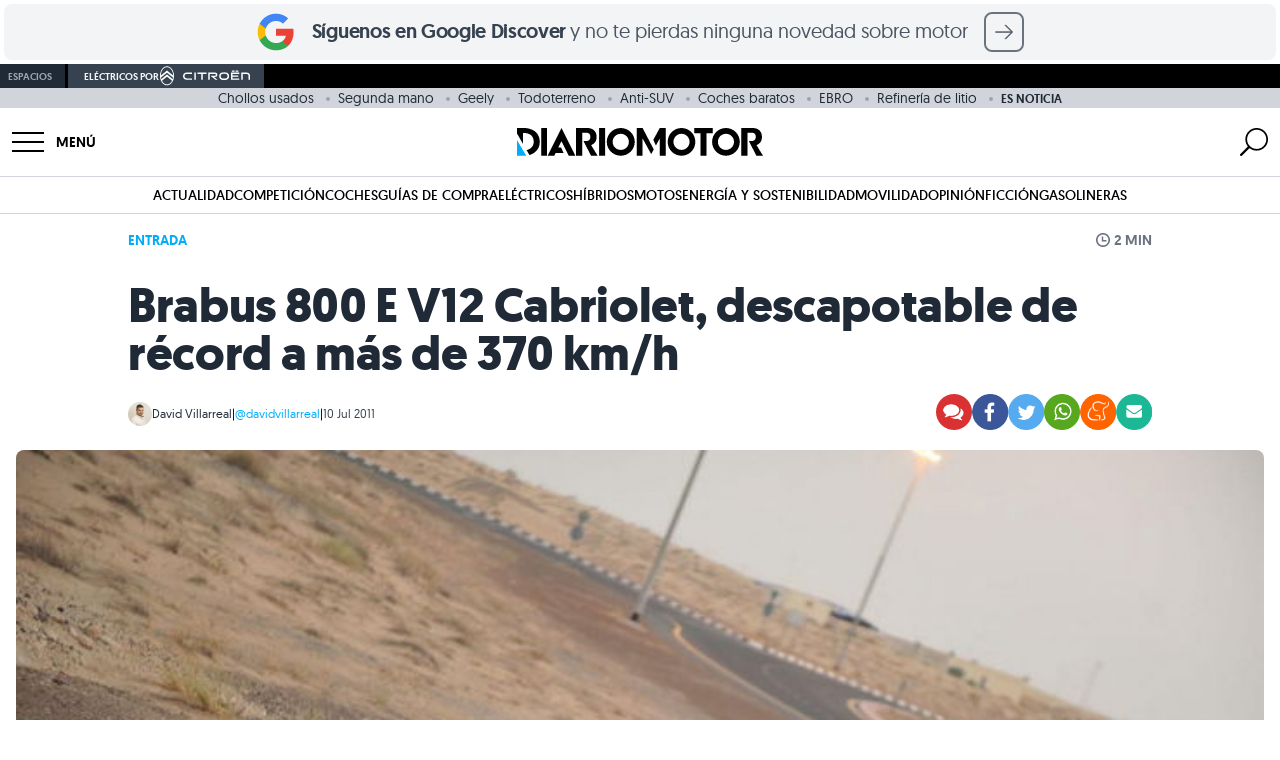

--- FILE ---
content_type: text/html; charset=UTF-8
request_url: https://www.diariomotor.com/2011/07/10/brabus-800-e-v12-cabriolet-descapotable-de-record-a-mas-de-370-kmh/
body_size: 77903
content:
 <!DOCTYPE html> <html lang="es" data-theme="diariomotor"> <head> <meta charset="utf-8"> <meta name="viewport" content="initial-scale=1.0, maximum-scale=1.0, width=device-width, user-scalable=no"> <link rel="shortcut icon" href="https://www.diariomotor.com/wp-content/themes/diariomotor2014/assets/images/diariomotor/simbolo-diariomotor-negativo-square.svg"/> <link rel="icon" href="https://www.diariomotor.com/wp-content/themes/diariomotor2014/assets/images/diariomotor/simbolo-diariomotor-negativo-square.svg" type="image/x-icon"/> <link rel="icon" href="https://www.diariomotor.com/wp-content/themes/diariomotor2014/assets/images/diariomotor/icono-diariomotor-32x32.ico" sizes="32x32"> <link rel="icon" href="https://www.diariomotor.com/wp-content/themes/diariomotor2014/assets/images/diariomotor/icono-diariomotor.svg" type="image/svg+xml"> <link rel="apple-touch-icon" href="https://www.diariomotor.com/wp-content/themes/diariomotor2014/assets/images/diariomotor/icono-diariomotor-180x180.ico"> <link rel="preload" as="image" href="https://www.diariomotor.com/imagenes/2011/07/big_Brabus_800_E_V12_Cabriolet_23.jpg?class=XL" imagesrcset="https://www.diariomotor.com/imagenes/2011/07/big_Brabus_800_E_V12_Cabriolet_23.jpg?class=XL 1400w, https://www.diariomotor.com/imagenes/2011/07/big_Brabus_800_E_V12_Cabriolet_23.jpg?class=M 360w, https://www.diariomotor.com/imagenes/2011/07/big_Brabus_800_E_V12_Cabriolet_23.jpg?class=L 750w" imagesizes=" (max-width: 480px) and (-webkit-min-device-pixel-ratio: 3) 33.3vw, (max-width: 480px) and (-webkit-min-device-pixel-ratio: 2) 50vw, 100vw" /> <link rel="preload" href="/wp-content/themes/diariomotor2022/assets/fonts/geomanist-regular-webfont.woff2" as="font" type="font/woff2" crossorigin /> <link rel="preload" href="/wp-content/themes/diariomotor2022/assets/fonts/geomanist-bold-webfont.woff2" as="font" type="font/woff2" crossorigin /> <link rel="preload" href="/wp-content/themes/diariomotor2022/assets/fonts/geomanist-book-webfont.woff2" as="font" type="font/woff2" crossorigin /> <link rel="dns-prefetch" href="https://www.google-analytics.com"/> <link href="https://www.google-analytics.com" rel="preconnect" crossorigin/> <meta name="description" content=" Cuando un 800 acompa&amp;#241;a a una de las creaciones de Brabus, no ha lugar ninguna sorpresa. Ya sabemos que estamos ante un Mercedes-Benz p"/> <link rel="canonical" href="https://www.diariomotor.com/2011/07/10/brabus-800-e-v12-cabriolet-descapotable-de-record-a-mas-de-370-kmh/"/> <meta name="robots" content="max-image-preview:large"/>  <script>function waitForTCF(callback, maxWait = 4000) {const start = Date.now();(function check() {if (typeof window.__tcfapi === 'function') {window.__tcfapi('addEventListener', 2, function(tcData, success) {console.log('TCF API detected — eventStatus:', tcData.eventStatus, 'success:', success);if (success && (tcData.eventStatus === 'tcloaded' || tcData.eventStatus === 'useractioncomplete')) {callback(tcData);}});} else if (Date.now() - start < maxWait) {setTimeout(check, 200);console.warn('TCF API not detected — retrying...');} else {console.warn('TCF API not detected — proceeding without consent');callback(null);}})();}</script>   <script> (function() { function getCookie(name) { var value = "; " + document.cookie; var parts = value.split("; " + name + "="); if (parts.length === 2) return parts.pop().split(";").shift(); return undefined; } console.log('Cookie detected:', getCookie('no_cookies')); if (getCookie('no_cookies') !== undefined) { document.cookie.split(';').forEach(function(cookie) { var name = cookie.split('=')[0].trim(); if (name && name !== 'no_cookies') { document.cookie = name + '=; expires=Thu, 01 Jan 1970 00:00:00 GMT; path=/'; document.cookie = name + '=; expires=Thu, 01 Jan 1970 00:00:00 GMT;'; } }); window.__lxG__consent__ = window.__lxG__consent__ || {}; window.__lxG__consent__.messageControl = false; } })(); </script> <script async src="https://assets.adobedtm.com/f3257b54648f/c0d9744619ad/launch-eb48e8d3b27e.min.js"></script> <script type="text/javascript"> dataLayer = window.dataLayer || []; </script> <script id="gtm-datalayer" type="text/javascript"> dataLayer.push({ 'pv_author': 'David Villarreal', 'pv_date': '2011-07-10', 'pv_posttype': 'post', 'pv_tags': 'brabus,mercedes-clase-e,mercedes-clase-e-cabrio,cabrios,mercedes,tuning', 'pv_generator': 'wordpress', 'content_group': 'ACTUALIDAD', 'page_title': 'Brabus 800 E V12 Cabriolet, descapotable de récord a más de 370 km/h', 'page_location': 'https://www.diariomotor.com/2011/07/10/brabus-800-e-v12-cabriolet-descapotable-de-record-a-mas-de-370-kmh/', 'page_path': '/2011/07/10/brabus-800-e-v12-cabriolet-descapotable-de-record-a-mas-de-370-kmh/', 'element': 'null', 'element_location_category' : 'null', 'element_location_item' : 'null', 'element_list_item' : 'null', 'element_ux_item' : 'null', 'value' : 'null', }); </script>  <script>(function(w,d,s,l,i){w[l]=w[l]||[];w[l].push({'gtm.start': new Date().getTime(),event:'gtm.js'});var f=d.getElementsByTagName(s)[0], j=d.createElement(s),dl=l!='dataLayer'?'&l='+l:'';j.async=true;j.src= 'https://www.googletagmanager.com/gtm.js?id='+i+dl;f.parentNode.insertBefore(j,f); })(window,document,'script','dataLayer','GTM-KGJXNXW');</script>  <script async src="https://securepubads.g.doubleclick.net/tag/js/gpt.js"></script> <script id="no-proxy-images" type="text/javascript"> if (typeof window !== "undefined" && (!("Proxy" in window) || !("IntersectionObserver" in window))) { document.addEventListener("DOMContentLoaded", function() { var images = document.querySelectorAll("img.lazy-image"); for (i = 0; i < images.length; ++i) { var image = images[i]; image.setAttribute("src", image.getAttribute("data-src")); image.setAttribute("srcset", image.getAttribute("data-srcset")); image.removeAttribute("data-src"); image.removeAttribute("data-srcset"); image.removeAttribute("style"); } }); } </script> <title>Brabus 800 E V12 Cabriolet, descapotable de récord a más de 370 km/h</title> <script> if (typeof isMobile === "undefined") {var isMobile = () => window.matchMedia('(max-width: 1099px)').matches;} </script> <script id="adobe-tag"> function sendAdobeA3M() { let A3MTags; const isPost = true; if (isPost) { const tags = ['Brabus','Mercedes Clase E','Mercedes Clase E Cabrio',]; const categories = ['Cabrios','Mercedes','Tuning',]; A3MTags = tags .concat(categories) .filter((item) => item) .join(", "); } const getConsentValue = () => { const consentValue = readCookie("consent_value"); return consentValue === "0" ? "1" : "0"; }; const readCookie = (name) => { var nameEQ = name + "="; var ca = document.cookie.split(";"); for (var i = 0; i < ca.length; i++) { var c = ca[i]; while (c.charAt(0) == " ") c = c.substring(1, c.length); if (c.indexOf(nameEQ) == 0) return c.substring(nameEQ.length, c.length); } return false; }; const title = document.title; const { hostname, pathname } = document.location; const url = hostname + pathname; const regex = ":"; const getVertical = (location) => { switch (location) { case "/": return "Diario Motor"; case "/competicion/": return "Diario Motor Competicion"; case "/tecmovia/": return "Diario Motor Tecmovia"; default: return "Diario Motor"; } }; const getPath = (url, regex, depth) => { const levels = url.split("/"); if (depth) { return levels[depth - 1] ? levels.slice(0, depth).join(regex) : undefined; } return levels.join(regex); }; const pageReducer = { dominio: document.location.hostname, subseccionNivel1: getPath(url, regex, 1), subseccionNivel2: getPath(url, regex, 2), subseccionNivel3: getPath(url, regex, 3), subseccionNivel4: getPath(url, regex, 4), tipoContenido: "Entretenimiento", canal: getVertical(url), vertical: getVertical(url), url: url, titulo: title, visitDate: new Date().toISOString(), amp: "no AMP", tipoConsumo: "WEB", noticiaVideo: "no", consentAAM: getConsentValue(), tags: A3MTags || "", }; const updateDataLayer = (reducer) => { window.a3m_datalayer = { ...window.a3m_datalayer, ...reducer }; }; const trackPage = (reducer) => { updateDataLayer(reducer); window._satellite.track("testPV"); }; if (window._satellite) { trackPage(pageReducer); } } sendAdobeA3M(); </script> <meta name="sentry-trace" content="406d70bdab4b4c5f95e5785e2c7909be-e6c2b7808b8848bc-0" /> <meta name="traceparent" content="00-406d70bdab4b4c5f95e5785e2c7909be-e6c2b7808b8848bc-00" /> <meta name="baggage" content="sentry-trace_id=406d70bdab4b4c5f95e5785e2c7909be,sentry-sample_rate=0.1,sentry-transaction=%2F%7Byear%7D%2F%7Bmonthnum%7D%2F%7Bday%7D%2F%7Bname%7D,sentry-public_key=b0aaefd6f8c85dea50a828ef6becdfe1,sentry-release=0.1,sentry-environment=production,sentry-sampled=false" /> <script type="text/javascript" src="https://www.diariomotor.com/wp-content/themes/diariomotor2014/assets/js/lazy-loading.min.js?ver=1768553012" id="lazy-loading-js-js" defer="defer" data-wp-strategy="defer"></script> <script type="text/javascript" src="https://www.diariomotor.com/wp-content/themes/diariomotor2014/components/sidenav/assets/sidenav.min.js?ver=1768553012" id="sidenav-js-js" defer="defer" data-wp-strategy="defer"></script> <script type="text/javascript" src="https://www.diariomotor.com/wp-content/themes/diariomotor2014/templates/search/assets/search.min.js?ver=1768553012" id="search-js-js" defer="defer" data-wp-strategy="defer"></script> <script type="text/javascript" src="https://www.diariomotor.com/wp-content/themes/diariomotor2014/assets/js/infinite-scroll-single.min.js?ver=1768553012" id="infinite-scroll-single-js-js" defer="defer" data-wp-strategy="defer"></script> <script type="application/ld+json">{ "@context" : "https://schema.org/", "@type" : "Organization", "name" : "Diariomotor", "description" : "Diariomotor, tu diario sobre el mundo del motor. Noticias, fotografías, reportajes y pruebas de coches", "logo" : "https://www.diariomotor.com/wp-content/themes/diariomotor2014/assets/images/diariomotor/logo-diariomotor-positivo.png", "url" : "https://www.diariomotor.com", "sameAs" : [ "https://www.facebook.com/diariomotor", "https://twitter.com/diariomotor", "https://www.instagram.com/diariomotor/", "https://www.youtube.com/diariomotor", "https://www.tiktok.com/@diariomotor.com" ], "address": { "@type": "PostalAddress", "streetAddress": "Calle Alcalá, 155, Escalera Derecha, Planta 3, Puerta I", "addressLocality": "Madrid", "addressRegion": "Madrid", "postalCode": "28009", "addressCountry": "ES" }, "contactPoint": { "@type": "ContactPoint", "email": "contacto@diariomotor.com" }, "numberOfEmployees": { "@type": "QuantitativeValue", "minValue": "20", "maxValue": "30" }, "foundingDate": "2005-03-01T00:00:00+01:00", "taxID": "B87802658" }</script><script type="application/ld+json">{ "@context" : "https://schema.org/", "@type" : "WebSite", "name" : "Diariomotor", "url" : "https://www.diariomotor.com/" }</script> <script type="application/ld+json"> { "@context": "https://schema.org", "@type": "NewsArticle", "keywords": "post_type:post, brabus, mercedes-clase-e, mercedes-clase-e-cabrio, cabrios, mercedes, tuning", "articleSection": ["diariomotor"], "headline": "Brabus 800 E V12 Cabriolet, descapotable de récord a más de 370 km/h", "datePublished": "2011-07-10T11:16:08+02:00", "dateModified": "2019-03-01T19:44:10+01:00", "mainEntityOfPage": { "@type": "WebPage", "@id": "https://www.diariomotor.com/2011/07/10/brabus-800-e-v12-cabriolet-descapotable-de-record-a-mas-de-370-kmh/" }, "image": { "@type": "ImageObject", "url": "https://www.diariomotor.com/imagenes/2011/07/big_Brabus_800_E_V12_Cabriolet_23.jpg?class=XL", "width": "1280", "height": "852" }, "author": { "@type": "Person", "name": "David Villarreal", "url": "https://www.diariomotor.com/author/david/", "image": "https://secure.gravatar.com/avatar/32de3d59716f12b1c238cf5a406ee0cc?s=96&d=mm&r=g" }, "publisher": { "@type": "Organization", "name": "Diariomotor", "logo": { "@type": "ImageObject", "url": "https://www.diariomotor.com/wp-content/themes/diariomotor2014/assets/images/diariomotor/logo-diariomotor-positivo.png", "width" : "3588", "height" : "405" } }, "description": "Cuando un 800 acompa&#241;a a una de las creaciones de Brabus, no ha lugar ninguna sorpresa. Ya sabemos que estamos ante un Mercedes-Benz preparado...", "articleBody": "Cuando un 800 acompa&#241;a a una de las creaciones de Brabus, no ha lugar ninguna sorpresa. Ya sabemos que estamos ante un Mercedes-Benz preparado convenientemente y equipado con un V12 Biturbo derivado de los nuevos 5.5 AMG, aunque en este caso su cilindrada ha sido elevada hasta los 6.3 litros, se ha aumentado la presi&#243;n de soplado de sus turbocompresores, se ha mejorado admisi&#243;n y escape, as&#237; como toda su electr&#243;nica. El resultado son 800 CV de potencia y un descomunal par m&#225;ximo de 1.420 Nm, que tal vez por razones de fiabilidad se ha limitado a 1.100 Nm, que a&#250;n as&#237; siguen siendo una exageraci&#243;n. El &#250;ltimo Mercedes en recibir el tratamiento &#8220;800&#8221; es el Mercedes-Benz Clase E Cabrio y el resultado es este Brabus 800 E V12 Cabriolet que se desmarca como uno de los descapotables m&#225;s r&#225;pidos (de 4 plazas probablemente sea el m&#225;s r&#225;pido) de la faz de la Tierra, alcanzando los 370 km/h. Tan impresionante como su velocidad punta es su aceleraci&#243;n. El 0 a 100 km/h se lo marca en unos decentes 3.7 segundos. Mientras que para alcanzar los 200 km/h desde parado s&#243;lo necesita 9.9 segundos, m&#225;s r&#225;pido incluso que el a&#241;orado Porsche Carrera GT. Para cruzar la barrera de los 300 km/h necesitar&#237;a unos 23.9 segundos. Por &#250;ltimo cabe mencionar el trabajo est&#233;tico y aerodin&#225;mico de Brabus, con defensas m&#225;s agresivas, un aler&#243;n trasero y llantas de 19&#8221; de color negro mate, as&#237; como un habit&#225;culo retapizado. Existen alternativas muy potentes y r&#225;pidas, aunque no tan exclusivas, v&#233;ase el Bentley Continental Supersports Convertible. En cualquier caso esta preparaci&#243;n Brabus 800 E V12 Cabriolet se pone a la venta con todo lo que veis por 478.000&#8364;, lo cual lo aleja de la mayor&#237;a de los mortales. Fuente: Autoblog.it En Diariomotor: Brabus E V12 Coup&#233; | Brabus E V12 &#8220;The Black Baron&#8221;, 800 CV de otra galaxia" } </script> <meta property="og:pages" content="788243297878721"/><meta property="og:app_id" content="1699940936983049"/><meta property="fb:pages" content="127563768250" /><meta property="fb:app_id" content="116003908428024" /><meta property="og:type" content="article" /><meta property="og:title" content="Brabus 800 E V12 Cabriolet, descapotable de récord a más de 370 km/h" /><meta property="og:site_name" content="Diariomotor" /><meta property="og:url" content="https://www.diariomotor.com/2011/07/10/brabus-800-e-v12-cabriolet-descapotable-de-record-a-mas-de-370-kmh/" /><meta property="og:description" content=" Cuando un 800 acompa&amp;#241;a a una de las creaciones de Brabus, no ha lugar ninguna sorpresa. Ya sabemos que estamos ante un Mercedes-Benz p" /><meta property="og:image" content="https://www.diariomotor.com/imagenes/2011/07/big_Brabus_800_E_V12_Cabriolet_23.jpg?class=XL" /><meta property="og:image:width" content="1280" /><meta property="og:image:height" content="852" /><meta property="og:image:alt" content="" /><meta name="twitter:card" content="summary_large_image"><meta name="twitter:site" content="@diariomotor"><meta name="twitter:title" content="Brabus 800 E V12 Cabriolet, descapotable de récord a más de 370 km/h"><meta name="twitter:description" content=" Cuando un 800 acompa&amp;#241;a a una de las creaciones de Brabus, no ha lugar ninguna sorpresa. Ya sabemos que estamos ante un Mercedes-Benz p"><meta name="twitter:image" content="https://www.diariomotor.com/imagenes/2011/07/big_Brabus_800_E_V12_Cabriolet_23.jpg?class=XL"><meta name="twitter:image:alt" content=""><link rel="next" title="" href="https://www.diariomotor.com/2011/07/10/rolls-royce-ghost-la-catapulta-que-multiplico-las-ventas-de-rolls-royce/"><link rel="prev" title="" href="https://www.diariomotor.com/2011/07/09/prototipos-olvidados-cadillac-sixteen-la-superberlina-del-v16/"><script id="dm-head-js">function observeMutation(e,t){var o=window.MutationObserver||window.WebKitMutationObserver,r=window.addEventListener;o?new o(function(e){(e[0].addedNodes.length||e[0].removedNodes.length)&&t()}).observe(e,{childList:!0,subtree:!0}):r&&(e.addEventListener("DOMNodeInserted",t,!1),e.addEventListener("DOMNodeRemoved",t,!1))}function observeIntersection(e,t,o,r=0,n=!0){const l=new IntersectionObserver(e=>{e.forEach(e=>{e.isIntersecting?n?(e.target.hasAttribute("data-observed")||(t(e.target),e.target.setAttribute("data-observed","true")),l.unobserve(e.target)):t(e.target):o&&o(e.target)})},{rootMargin:r+"px"});e.forEach(e=>{var t;"SCRIPT"===e.tagName?(t=e.parentNode,l.observe(t)):l.observe(e)})}function createElement(e){var t=document.createElement("div");return t.innerHTML=e.trim(),t.firstChild}function offsetScrollToElement(t){document.querySelectorAll('#root a[href^="#"]').forEach(e=>{e.addEventListener("click",function(e){e.preventDefault();e=this.getAttribute("href").substring(1),e=(document.getElementById(e)||document.querySelector(`a[name="${e}"]`)).getBoundingClientRect().top+window.scrollY-t;window.scrollTo({top:e,behavior:"smooth"})})})}function replaceClass(e,t,o){0<e.length?e.forEach(e=>{e.classList.remove(t),e.classList.add(o)}):(e.classList.remove(t),e.classList.add(o))}function sideScroll(e,t,o,r,n){scrollAmount=0;let l=document.querySelectorAll(".snap-center");l.forEach(e=>{e.classList.remove("snap-center")});setInterval(function(){"left"==t?e.scrollLeft-=n:e.scrollLeft+=n,(scrollAmount+=n)>=r&&(l.forEach(e=>{e.classList.add("snap-center")}),window.clearInterval(slideTimer))},o)}function positionScroll(e,t,o){let r=e.scrollLeft,n=document.querySelectorAll(".snap-center");n.forEach(e=>{e.classList.remove("snap-center")});var l=setInterval(function(){r>o?(e.scrollLeft-=20,(r-=20)<=o&&(e.scrollLeft=o,n.forEach(e=>{e.classList.add("snap-center")}),window.clearInterval(l))):(e.scrollLeft+=20,(r+=20)>=o&&(e.scrollLeft=o,n.forEach(e=>{e.classList.add("snap-center")}),window.clearInterval(l)))},t)}function getStickyElementsHeight(e){var t=document.getElementById(e);if(!t)return!1;var o=document.querySelectorAll(".sticky");let r=0;for(let e=0;e<o.length;e++){var n=o[e];if(n==t)break;r+=n.offsetHeight}return r}function isIOS(){var e=navigator.userAgent||navigator.vendor||window.opera;return/iPad|iPhone|iPod/.test(e)&&!window.MSStream}function isSafari(){var e=navigator.userAgent.toLowerCase();return navigator.vendor.toLowerCase().includes("apple")&&e.includes("safari")&&!e.includes("chrome")}function createAndLoadQmLeadScript(e){var t=document.createElement("script"),o=document.cookie.match(/_ga=(.+?);/),o=o&&o[1]?o[1].split(".").slice(-2).join("."):null,r=document.cookie.match(/_ga_VJZ7WX68QG=GS\d\.\d\.(.+?)(?:;|$)/),r=r&&r[1]?r[1].split(".")[0]:null;let n=o?"&ga_clientid="+o:"";r&&(n+="&ga_sessionid="+r),t.src="https://www.quecochemecompro.com/widgets/v1/embeb.js?site_code=dp3npq7d&type=lead_popup&ver=1590484413048"+n,t.async=!0,t.id="qmPopUp",document.body.appendChild(t),t.addEventListener("load",function(){setTimeout(function(){e.click()},100)})}function sliderHome(e){const r=document.querySelector("#"+e),t=document.querySelector(`#${e}-prev_button`),o=document.querySelector(`#${e}-next_button`),n=document.querySelectorAll(`#${e}-slider-controll .slider-controll`);function l(){r.scrollLeft<=1e3?t.style.opacity="0":t.style.opacity="1",r.scrollLeft>=r.scrollWidth-1e3-r.clientWidth?o.style.opacity="0":o.style.opacity="1"}function a(){var e=r.scrollLeft,t=r.scrollWidth/n.length;let o=Math.round(e/t);r.scrollLeft+r.clientWidth>=r.scrollWidth-1&&(o=n.length-1),n.forEach((e,t)=>{t===o?(e.classList.remove("bg-gray-100"),e.classList.add("bg-gray-500")):(e.classList.remove("bg-gray-500"),e.classList.add("bg-gray-100"))})}r&&t&&o&&(o.addEventListener("click",()=>{r.scrollBy({left:1e3,behavior:"smooth"}),l()}),t.addEventListener("click",()=>{r.scrollBy({left:-1e3,behavior:"smooth"}),l()}),n.forEach(o=>{o.addEventListener("click",()=>{const t=parseInt(o.dataset.slide);var e=r.querySelectorAll("[data-slide]"),e=Array.from(e).find(e=>parseInt(e.dataset.slide)===t);e&&(e=e.offsetLeft-r.offsetLeft,r.scrollTo({left:e,behavior:"smooth"}))})}),r.addEventListener("scroll",()=>{l(),a()}),l(),a())}function playYoutubeVideo(e,o){let r=document.getElementById("videoContainer-"+e);if(r){let t="https://www.youtube.com/embed/"+o;r.onclick=function(e){e.preventDefault(),t+="?controls=1&amp;modestbranding=1&amp;rel=0&amp;showinfo=0&amp;enablejsapi=1&amp;origin=https%3A%2F%2Fwww.diariomotor.com&amp;widgetid=1&autoplay=1",r.innerHTML="<iframe class='youtube' id='player-youtube-"+t+"' frameborder='0' allowfullscreen='1' allow='accelerometer; autoplay; clipboard-write; encrypted-media; gyroscope; picture-in-picture' src='"+t+"'></iframe>"}}}</script> <script src="https://www.diariomotor.com/wp-content/themes/diariomotor2014/assets/js/dm-gam360.min.js?ver=1768553012"></script> </head> <body>  <noscript><iframe src="https://www.googletagmanager.com/ns.html?id=GTM-KGJXNXW" height="0" width="0" style="display:none;visibility:hidden"></iframe></noscript>  <style id="dm-inline-css"> /*! tailwindcss v3.4.3 | MIT License | https://tailwindcss.com*/*,:after,:before{box-sizing:border-box;border:0 solid #d1d5db}:after,:before{--tw-content:""}:host,html{line-height:1.5;-webkit-text-size-adjust:100%;-moz-tab-size:4;-o-tab-size:4;tab-size:4;font-family:ui-sans-serif,system-ui,sans-serif,Apple Color Emoji,Segoe UI Emoji,Segoe UI Symbol,Noto Color Emoji;font-feature-settings:normal;font-variation-settings:normal;-webkit-tap-highlight-color:transparent}body{margin:0;line-height:inherit}hr{height:0;color:inherit;border-top-width:1px}abbr:where([title]){-webkit-text-decoration:underline dotted;text-decoration:underline dotted}h1,h2,h3,h4,h5,h6{font-size:inherit;font-weight:inherit}a{color:inherit;text-decoration:inherit}b,strong{font-weight:bolder}code,kbd,pre,samp{font-family:ui-monospace,SFMono-Regular,Menlo,Monaco,Consolas,Liberation Mono,Courier New,monospace;font-feature-settings:normal;font-variation-settings:normal;font-size:1em}small{font-size:80%}sub,sup{font-size:75%;line-height:0;position:relative;vertical-align:initial}sub{bottom:-.25em}sup{top:-.5em}table{text-indent:0;border-color:inherit;border-collapse:collapse}button,input,optgroup,select,textarea{font-family:inherit;font-feature-settings:inherit;font-variation-settings:inherit;font-size:100%;font-weight:inherit;line-height:inherit;letter-spacing:inherit;color:inherit;margin:0;padding:0}button,select{text-transform:none}button,input:where([type=button]),input:where([type=reset]),input:where([type=submit]){-webkit-appearance:button;background-color:initial;background-image:none}:-moz-focusring{outline:auto}:-moz-ui-invalid{box-shadow:none}progress{vertical-align:initial}::-webkit-inner-spin-button,::-webkit-outer-spin-button{height:auto}[type=search]{-webkit-appearance:textfield;outline-offset:-2px}::-webkit-search-decoration{-webkit-appearance:none}::-webkit-file-upload-button{-webkit-appearance:button;font:inherit}summary{display:list-item}blockquote,dd,dl,figure,h1,h2,h3,h4,h5,h6,hr,p,pre{margin:0}fieldset{margin:0}fieldset,legend{padding:0}menu,ol,ul{list-style:none;margin:0;padding:0}dialog{padding:0}textarea{resize:vertical}input::-moz-placeholder,textarea::-moz-placeholder{opacity:1;color:#9ca3af}input::placeholder,textarea::placeholder{opacity:1;color:#9ca3af}[role=button],button{cursor:pointer}:disabled{cursor:default}audio,canvas,embed,iframe,img,object,svg,video{display:block;vertical-align:middle}img,video{max-width:100%;height:auto}[hidden]{display:none}html{font-family:geomanistregular,system-ui,sans-serif;-webkit-font-smoothing:antialiased;-moz-osx-font-smoothing:grayscale}html[data-theme=diariomotor],html[data-theme]{--color-main:1 173 249;--color-secondary:1 73 132}html[data-theme=electricos]{--color-main:0 168 150;--color-secondary:0 80 72}html[data-theme=sostenibilidad]{--color-main:100 163 14;--color-secondary:50 82 7}html[data-theme=movilidad]{--color-main:29 198 137;--color-secondary:14 99 68}html[data-theme=competicion]{--color-main:253 42 0;--color-secondary:126 21 0}html[data-theme=tecmovia]{--color-main:3 227 194;--color-secondary:1 162 143}html[data-theme=opinion]{--color-main:35 51 76;--color-secondary:1 73 132}html[data-theme=citroen]{--color-main:0 132 165;--color-secondary:0 66 82}html[data-theme=motos]{--color-main:200 0 0;--color-secondary:126 21 0}h1,h2,h3,h4,h5{--tw-text-opacity:1;color:rgb(31 42 54/var(--tw-text-opacity))}h1{font-size:1.5rem;font-weight:700;line-height:1.75rem;letter-spacing:-.01rem}@media (min-width:768px){h1{font-size:3rem;line-height:1;letter-spacing:-.02rem}}h2{font-size:1.5rem;line-height:2rem;font-weight:600;line-height:1;letter-spacing:-.01rem}@media (min-width:768px){h2{font-size:1.875rem;line-height:2.25rem;line-height:1;letter-spacing:-.02rem}}h3{font-size:1.25rem;line-height:1.75rem;font-weight:600;line-height:1;letter-spacing:-.01rem}@media (min-width:768px){h3{font-size:1.5rem;line-height:2rem;line-height:1;letter-spacing:-.02rem}}p{font-size:1.125rem;line-height:1.75rem;--tw-text-opacity:1;color:rgb(55 66 80/var(--tw-text-opacity))}a{cursor:pointer;--tw-text-opacity:1;color:rgb(var(--color-main)/var(--tw-text-opacity));transition-property:color,background-color,border-color,text-decoration-color,fill,stroke,opacity,box-shadow,transform,filter,-webkit-backdrop-filter;transition-property:color,background-color,border-color,text-decoration-color,fill,stroke,opacity,box-shadow,transform,filter,backdrop-filter;transition-property:color,background-color,border-color,text-decoration-color,fill,stroke,opacity,box-shadow,transform,filter,backdrop-filter,-webkit-backdrop-filter;transition-timing-function:cubic-bezier(.4,0,.2,1);transition-duration:.3s;transition-timing-function:cubic-bezier(0,0,.2,1)}a:hover{--tw-text-opacity:1;color:rgb(var(--color-secondary)/var(--tw-text-opacity))}b,strong{font-weight:600}*,::backdrop,:after,:before{--tw-border-spacing-x:0;--tw-border-spacing-y:0;--tw-translate-x:0;--tw-translate-y:0;--tw-rotate:0;--tw-skew-x:0;--tw-skew-y:0;--tw-scale-x:1;--tw-scale-y:1;--tw-pan-x: ;--tw-pan-y: ;--tw-pinch-zoom: ;--tw-scroll-snap-strictness:proximity;--tw-gradient-from-position: ;--tw-gradient-via-position: ;--tw-gradient-to-position: ;--tw-ordinal: ;--tw-slashed-zero: ;--tw-numeric-figure: ;--tw-numeric-spacing: ;--tw-numeric-fraction: ;--tw-ring-inset: ;--tw-ring-offset-width:0px;--tw-ring-offset-color:#fff;--tw-ring-color:#3b82f680;--tw-ring-offset-shadow:0 0 #0000;--tw-ring-shadow:0 0 #0000;--tw-shadow:0 0 #0000;--tw-shadow-colored:0 0 #0000;--tw-blur: ;--tw-brightness: ;--tw-contrast: ;--tw-grayscale: ;--tw-hue-rotate: ;--tw-invert: ;--tw-saturate: ;--tw-sepia: ;--tw-drop-shadow: ;--tw-backdrop-blur: ;--tw-backdrop-brightness: ;--tw-backdrop-contrast: ;--tw-backdrop-grayscale: ;--tw-backdrop-hue-rotate: ;--tw-backdrop-invert: ;--tw-backdrop-opacity: ;--tw-backdrop-saturate: ;--tw-backdrop-sepia: ;--tw-contain-size: ;--tw-contain-layout: ;--tw-contain-paint: ;--tw-contain-style: }.container{width:100%;margin-right:auto;margin-left:auto;padding-right:1rem;padding-left:1rem}@media (min-width:640px){.container{max-width:640px}}@media (min-width:768px){.container{max-width:768px}}@media (min-width:1024px){.container{max-width:1024px}}@media (min-width:1100px){.container{max-width:1100px}}@media (min-width:1280px){.container{max-width:1280px;padding-right:0;padding-left:0}}@media (min-width:1536px){.container{max-width:1536px}}.article-content>*{padding-top:1rem;padding-bottom:1rem}.article-content h2,.article-content h3{margin-top:1rem;padding-bottom:0}.article-content .textoDestacado{margin-top:1rem;margin-bottom:1rem;display:block;border-top-width:1px;border-bottom-width:1px;--tw-border-opacity:1;border-top-color:rgb(var(--color-main)/var(--tw-border-opacity));border-bottom-color:rgb(var(--color-main)/var(--tw-border-opacity));font-size:1.25rem;line-height:1.75rem;--tw-text-opacity:1;color:rgb(var(--color-main)/var(--tw-text-opacity))}@media (min-width:768px){.article-content .textoDestacado{font-size:1.5rem;line-height:2rem}}.article-content p img{height:auto;width:100%;border-radius:.5rem;-o-object-fit:cover;object-fit:cover}.article-content ol,.article-content ul{font-size:1.125rem;line-height:1.75rem;--tw-text-opacity:1;color:rgb(55 66 80/var(--tw-text-opacity))}.article-content ul>li{margin-top:.5rem;margin-bottom:.5rem}.article-content ul>li:not(.no-style):before{position:relative;left:0;top:1px;padding-right:.75rem;font-size:1.5rem;line-height:2rem;line-height:1;--tw-text-opacity:1;color:rgb(209 213 219/var(--tw-text-opacity));--tw-content:"•";content:var(--tw-content)}.article-content ol>li{margin-left:1.25rem;display:list-item;list-style-type:decimal}.article-content ol>li::marker{--tw-text-opacity:1;color:rgb(209 213 219/var(--tw-text-opacity))}.text-link{cursor:pointer;transition-property:color,background-color,border-color,text-decoration-color,fill,stroke,opacity,box-shadow,transform,filter,-webkit-backdrop-filter;transition-property:color,background-color,border-color,text-decoration-color,fill,stroke,opacity,box-shadow,transform,filter,backdrop-filter;transition-property:color,background-color,border-color,text-decoration-color,fill,stroke,opacity,box-shadow,transform,filter,backdrop-filter,-webkit-backdrop-filter;transition-timing-function:cubic-bezier(.4,0,.2,1);transition-duration:.3s;transition-timing-function:cubic-bezier(0,0,.2,1)}.main-link,.text-link:hover{--tw-text-opacity:1;color:rgb(var(--color-main)/var(--tw-text-opacity))}.main-link{cursor:pointer;transition-property:color,background-color,border-color,text-decoration-color,fill,stroke,opacity,box-shadow,transform,filter,-webkit-backdrop-filter;transition-property:color,background-color,border-color,text-decoration-color,fill,stroke,opacity,box-shadow,transform,filter,backdrop-filter;transition-property:color,background-color,border-color,text-decoration-color,fill,stroke,opacity,box-shadow,transform,filter,backdrop-filter,-webkit-backdrop-filter;transition-timing-function:cubic-bezier(.4,0,.2,1);transition-duration:.3s;transition-timing-function:cubic-bezier(0,0,.2,1)}.main-link:hover{--tw-text-opacity:1;color:rgb(var(--color-secondary)/var(--tw-text-opacity))}.img-container img{aspect-ratio:16/9}.img-container img,.img-container-v2 img{width:100%;border-radius:.5rem;-o-object-fit:cover;object-fit:cover}.img-container-v2 img{aspect-ratio:16/11}@media (min-width:768px){.img-container-v2 img{aspect-ratio:16/9}}.grid-base{display:grid;grid-template-columns:1rem 1fr 1rem}@media (min-width:1100px){.grid-base{grid-template-columns:1fr 700px 300px 1fr;-moz-column-gap:1.25rem;column-gap:1.25rem}}.grid-base-coche{display:grid;grid-template-columns:1rem 1fr 1rem}@media (min-width:1100px){.grid-base-coche{grid-template-columns:1fr 750px 350px 1fr;-moz-column-gap:1.25rem;column-gap:1.25rem}}.grid-base-content{grid-column-start:2;grid-column-end:3}.grid-base-sidespace{display:none}@media (min-width:1100px){.grid-base-sidespace{grid-column-start:3;grid-column-end:4;display:block}}.container{max-width:1020px}.dm-button{display:inline-flex;align-content:center;align-items:center;justify-content:center;border-radius:.375rem;background-color:rgb(var(--color-main)/var(--tw-bg-opacity));padding:.75rem .5rem;transition-property:color,background-color,border-color,text-decoration-color,fill,stroke,opacity,box-shadow,transform,filter,-webkit-backdrop-filter;transition-property:color,background-color,border-color,text-decoration-color,fill,stroke,opacity,box-shadow,transform,filter,backdrop-filter;transition-property:color,background-color,border-color,text-decoration-color,fill,stroke,opacity,box-shadow,transform,filter,backdrop-filter,-webkit-backdrop-filter;transition-timing-function:cubic-bezier(.4,0,.2,1);transition-duration:.3s;transition-timing-function:cubic-bezier(0,0,.2,1)}.dm-button,.dm-button:hover{--tw-bg-opacity:1;--tw-text-opacity:1;color:rgb(255 255 255/var(--tw-text-opacity))}.dm-button:hover{background-color:rgb(var(--color-secondary)/var(--tw-bg-opacity))}.dm-form-message{display:flex;width:100%;align-items:center;justify-content:center;border-radius:.375rem;padding:.75rem;font-size:1rem;line-height:1.5rem}.dm-form-message.dm-success{background-color:rgb(55 156 80/var(--tw-bg-opacity))}.dm-form-message.dm-error,.dm-form-message.dm-success{--tw-bg-opacity:1;--tw-text-opacity:1;color:rgb(255 255 255/var(--tw-text-opacity))}.dm-form-message.dm-error{background-color:rgb(196 61 63/var(--tw-bg-opacity))}.w-grid-base{width:calc(100vw - 30px)}@media (min-width:768px){.w-grid-base{width:720px}}.fluid-container{margin:auto;padding-left:1rem;padding-right:1rem}@media (min-width:768px){.fluid-container{max-width:1000px;padding-left:0;padding-right:0}}@media (min-width:1100px){.article-content .robacontainer{display:none}}.article-content.opinion>p{font-size:1.25rem;font-weight:500;line-height:1.75rem;--tw-text-opacity:1;color:rgb(55 66 80/var(--tw-text-opacity))}.article-content p>iframe{aspect-ratio:16/9;height:100%}.article-content img,.article-content p>iframe{width:100%;border-radius:.5rem}.article-content blockquote>p{position:relative;margin:3rem auto;border-left-width:8px;--tw-border-opacity:1;border-left-color:rgb(var(--color-main)/var(--tw-border-opacity));--tw-bg-opacity:1;background-color:rgb(249 250 251/var(--tw-bg-opacity));padding:1rem 1rem 2rem;font-size:1.25rem;line-height:1.75rem;--tw-text-opacity:1;color:rgb(17 24 38/var(--tw-text-opacity))}.article-content blockquote>p:after{content:"\”";position:absolute;right:-.75rem;bottom:-1.25rem;display:flex;height:4.5rem;width:4.5rem;justify-content:center;border-radius:9999px;--tw-bg-opacity:1;background-color:rgb(var(--color-main)/var(--tw-bg-opacity));padding-top:1rem;font-size:4.5rem;font-weight:900;line-height:1;--tw-text-opacity:1;color:rgb(255 255 255/var(--tw-text-opacity))}.article-content table:not(.no-default){display:block;width:calc(100vw - 2rem);overflow-x:auto;font-size:1rem;line-height:1.5rem}@media (min-width:768px){.article-content table:not(.no-default){margin-left:auto;margin-right:auto;width:700px}}.article-content table:not(.no-default) th{height:3.25rem;border-bottom-width:1px;--tw-border-opacity:1;border-bottom-color:rgb(156 164 175/var(--tw-border-opacity));padding-left:.5rem;text-align:left;vertical-align:bottom;font-size:1.125rem;line-height:1.75rem}.article-content table:not(.no-default) tr{vertical-align:middle}.article-content table:not(.no-default) tr:nth-child(odd){--tw-bg-opacity:1;background-color:rgb(249 250 251/var(--tw-bg-opacity))}.article-content table:not(.no-default) td{height:2.25rem;padding:1rem;vertical-align:middle}.twitter-tweet{margin:auto}.article-content blockquote.twitter-tweet>p{display:none;height:700px}.article-content blockquote.twitter-tweet>p:after{display:none;content:var(--tw-content);width:0}.article-content .contenido_index_block{margin-top:1.25rem;margin-bottom:1.25rem;--tw-bg-opacity:1;background-color:rgb(209 213 219/var(--tw-bg-opacity));padding:1.5rem}@media (min-width:768px){.article-content .contenido_index_block{float:right;margin-left:1.75rem}}.article-content .contenido_index_block>h3{margin:0 0 1rem;padding:0;text-align:center;font-size:1.5rem;line-height:2rem;font-weight:600;text-transform:uppercase;--tw-text-opacity:1;color:rgb(var(--color-main)/var(--tw-text-opacity))}.article-content .contenido_index_block>ul{margin:1.5rem 0 0;width:100%;max-width:390px;padding:0 1rem 0 0;font-size:.75rem;line-height:2rem}.article-content .contenido_index_block>ul>li{position:relative;margin:0 0 .5rem 1rem;padding-left:.5rem;font-size:1.125rem;line-height:1.5rem;letter-spacing:-.5px}@media (min-width:768px){.article-content .contenido_index_block>ul>li{margin-bottom:1rem;margin-left:1rem;font-size:1.25rem;line-height:1.75rem}}.article-content .contenido_index_block>ul>li>a{letter-spacing:-.5px;--tw-text-opacity:1;color:rgb(55 66 80/var(--tw-text-opacity))}.article-content .contenido_index_block>ul>li>a:before{position:absolute;left:-10px;--tw-text-opacity:1;color:rgb(var(--color-main)/var(--tw-text-opacity));--tw-content:">";content:var(--tw-content)}.article-content .contenido_index_block .title{font-weight:600}.article-content .disclaimer{margin:2rem auto;border-radius:.375rem;--tw-bg-opacity:1;background-color:rgb(242 242 242/var(--tw-bg-opacity));padding:1rem;--tw-text-opacity:1;color:rgb(55 66 80/var(--tw-text-opacity))}.article-content .disclaimer p{margin:0;font-size:1rem;line-height:1.25rem}.article-content .caption,figure figcaption{display:flex;width:100%;align-items:center;justify-content:center;font-size:.875rem;line-height:1.25rem;font-weight:400;--tw-text-opacity:1;color:rgb(107 115 127/var(--tw-text-opacity))}.article-content .modal-content ul{list-style-type:none}.article-content .modal-content ul>li:before{--tw-content:"";content:var(--tw-content)}@media (min-width:1280px){.mobile-add{display:none}}.desktop-add{display:none}@media (min-width:1280px){.desktop-add{display:block}}.coche-specs-bg{background-image:url([data-uri])}.pointer-events-none{pointer-events:none}.pointer-events-auto{pointer-events:auto}.visible{visibility:visible}.invisible{visibility:hidden}.static{position:static}.fixed{position:fixed}.absolute{position:absolute}.relative{position:relative}.sticky{position:sticky}.inset-0{inset:0}.-bottom-px{bottom:-1px}.-left-0{left:0}.-left-20{left:-5rem}.-right-3{right:-.75rem}.bottom-0{bottom:0}.bottom-1{bottom:.25rem}.bottom-10{bottom:2.5rem}.bottom-14{bottom:3.5rem}.bottom-2{bottom:.5rem}.bottom-29{bottom:7.25rem}.bottom-4{bottom:1rem}.bottom-5{bottom:1.25rem}.bottom-6{bottom:1.5rem}.bottom-8{bottom:2rem}.bottom-\[37\.5vh\]{bottom:37.5vh}.left-0{left:0}.left-12{left:3rem}.left-2{left:.5rem}.left-\[calc\(100vw-151px\)\]{left:calc(100vw - 151px)}.right-0{right:0}.right-1{right:.25rem}.right-12{right:3rem}.right-2{right:.5rem}.right-28{right:7rem}.top-0{top:0}.top-1{top:.25rem}.top-1\/2{top:50%}.top-18{top:4.5rem}.top-2{top:.5rem}.top-28{top:7rem}.top-56{top:14rem}.top-\[-30px\]{top:-30px}.-z-10{z-index:-10}.z-10{z-index:10}.z-30{z-index:30}.z-40{z-index:40}.z-50{z-index:50}.order-1{order:1}.order-2{order:2}.col-start-2{grid-column-start:2}.clear-both{clear:both}.m-0{margin:0}.m-1{margin:.25rem}.m-4{margin:1rem}.m-auto{margin:auto}.-mx-4{margin-left:-1rem;margin-right:-1rem}.mx-0{margin-left:0;margin-right:0}.mx-1{margin-left:.25rem;margin-right:.25rem}.mx-2{margin-left:.5rem;margin-right:.5rem}.mx-4{margin-left:1rem;margin-right:1rem}.mx-6{margin-left:1.5rem;margin-right:1.5rem}.mx-auto{margin-left:auto;margin-right:auto}.my-0{margin-top:0;margin-bottom:0}.my-0\.5{margin-top:.125rem;margin-bottom:.125rem}.my-1{margin-top:.25rem;margin-bottom:.25rem}.my-1\.5{margin-top:.375rem;margin-bottom:.375rem}.my-12{margin-top:3rem;margin-bottom:3rem}.my-16{margin-top:4rem;margin-bottom:4rem}.my-18{margin-top:4.5rem;margin-bottom:4.5rem}.my-2{margin-top:.5rem;margin-bottom:.5rem}.my-20{margin-top:5rem;margin-bottom:5rem}.my-4{margin-top:1rem;margin-bottom:1rem}.my-5{margin-top:1.25rem;margin-bottom:1.25rem}.my-6{margin-top:1.5rem;margin-bottom:1.5rem}.my-8{margin-top:2rem;margin-bottom:2rem}.my-9{margin-top:2.25rem;margin-bottom:2.25rem}.-mb-5{margin-bottom:-1.25rem}.-mr-4{margin-right:-1rem}.-mt-2{margin-top:-.5rem}.-mt-3{margin-top:-.75rem}.mb-1{margin-bottom:.25rem}.mb-10{margin-bottom:2.5rem}.mb-12{margin-bottom:3rem}.mb-16{margin-bottom:4rem}.mb-2{margin-bottom:.5rem}.mb-20{margin-bottom:5rem}.mb-24{margin-bottom:6rem}.mb-3{margin-bottom:.75rem}.mb-32{margin-bottom:8rem}.mb-4{margin-bottom:1rem}.mb-6{margin-bottom:1.5rem}.mb-8{margin-bottom:2rem}.mb-9{margin-bottom:2.25rem}.ml-1{margin-left:.25rem}.ml-2{margin-left:.5rem}.ml-2\.5{margin-left:.625rem}.ml-3{margin-left:.75rem}.ml-4{margin-left:1rem}.ml-5{margin-left:1.25rem}.ml-6{margin-left:1.5rem}.ml-auto{margin-left:auto}.mr-1{margin-right:.25rem}.mr-2{margin-right:.5rem}.mr-4{margin-right:1rem}.mt-0{margin-top:0}.mt-0\.5{margin-top:.125rem}.mt-1{margin-top:.25rem}.mt-10{margin-top:2.5rem}.mt-12{margin-top:3rem}.mt-14{margin-top:3.5rem}.mt-16{margin-top:4rem}.mt-2{margin-top:.5rem}.mt-20{margin-top:5rem}.mt-4{margin-top:1rem}.mt-5{margin-top:1.25rem}.mt-6{margin-top:1.5rem}.mt-8{margin-top:2rem}.mt-9{margin-top:2.25rem}.mt-\[5px\]{margin-top:5px}.mt-auto{margin-top:auto}.line-clamp-2{-webkit-line-clamp:2}.line-clamp-2,.line-clamp-3{overflow:hidden;display:-webkit-box;-webkit-box-orient:vertical}.line-clamp-3{-webkit-line-clamp:3}.line-clamp-4{-webkit-line-clamp:4}.line-clamp-4,.line-clamp-5{overflow:hidden;display:-webkit-box;-webkit-box-orient:vertical}.line-clamp-5{-webkit-line-clamp:5}.block{display:block}.inline-block{display:inline-block}.inline{display:inline}.flex{display:flex}.inline-flex{display:inline-flex}.table{display:table}.grid{display:grid}.contents{display:contents}.list-item{display:list-item}.hidden{display:none}.aspect-\[16\/11\]{aspect-ratio:16/11}.aspect-\[2\/1\]{aspect-ratio:2/1}.aspect-square{aspect-ratio:1/1}.aspect-video{aspect-ratio:16/9}.size-1{width:.25rem;height:.25rem}.h-0{height:0}.h-0\.5{height:.125rem}.h-1{height:.25rem}.h-1\/3{height:33.333333%}.h-10{height:2.5rem}.h-11{height:2.75rem}.h-12{height:3rem}.h-16{height:4rem}.h-18{height:4.5rem}.h-2{height:.5rem}.h-20{height:5rem}.h-25{height:6.25rem}.h-28{height:7rem}.h-3{height:.75rem}.h-4{height:1rem}.h-5{height:1.25rem}.h-6{height:1.5rem}.h-8{height:2rem}.h-9{height:2.25rem}.h-96{height:24rem}.h-\[125px\]{height:125px}.h-\[400px\]{height:400px}.h-\[700px\]{height:700px}.h-\[75px\]{height:75px}.h-\[80px\]{height:80px}.h-\[84\%\]{height:84%}.h-\[calc\(100dvh-12\.7rem\)\]{height:calc(100dvh - 12.7rem)}.h-\[calc\(100dvh-19rem\)\]{height:calc(100dvh - 19rem)}.h-auto{height:auto}.h-dvh{height:100dvh}.h-fit{height:-moz-fit-content;height:fit-content}.h-full{height:100%}.h-px{height:1px}.h-screen{height:100vh}.max-h-0{max-height:0}.max-h-40{max-height:10rem}.max-h-72{max-height:18rem}.max-h-96{max-height:24rem}.max-h-\[125px\]{max-height:125px}.max-h-\[40px\]{max-height:40px}.max-h-\[85\%\]{max-height:85%}.max-h-full{max-height:100%}.min-h-25{min-height:6.25rem}.min-h-3{min-height:.75rem}.min-h-64{min-height:16rem}.min-h-\[125px\]{min-height:125px}.min-h-\[14px\]{min-height:14px}.min-h-\[262px\]{min-height:262px}.min-h-\[2rem\]{min-height:2rem}.min-h-\[450px\]{min-height:450px}.min-h-\[456px\]{min-height:456px}.min-h-\[612px\]{min-height:612px}.min-h-\[calc\(100vh-585px\)\]{min-height:calc(100vh - 585px)}.w-0{width:0}.w-1{width:.25rem}.w-1\/12{width:8.333333%}.w-1\/2{width:50%}.w-1\/3{width:33.333333%}.w-1\/5{width:20%}.w-10{width:2.5rem}.w-12{width:3rem}.w-16{width:4rem}.w-18{width:4.5rem}.w-2{width:.5rem}.w-2\/3{width:66.666667%}.w-2\/5{width:40%}.w-2\/6{width:33.333333%}.w-24{width:6rem}.w-28{width:7rem}.w-29{width:7.25rem}.w-3{width:.75rem}.w-3\/12{width:25%}.w-3\/5{width:60%}.w-30{width:7.5rem}.w-32{width:8rem}.w-36{width:9rem}.w-37{width:9.25rem}.w-4{width:1rem}.w-4\/5{width:80%}.w-4\/6{width:66.666667%}.w-40{width:10rem}.w-44{width:11rem}.w-5{width:1.25rem}.w-5\/12{width:41.666667%}.w-5\/6{width:83.333333%}.w-51{width:12.75rem}.w-6{width:1.5rem}.w-8{width:2rem}.w-8\/12{width:66.666667%}.w-80{width:20rem}.w-9{width:2.25rem}.w-\[125px\]{width:125px}.w-\[140px\]{width:140px}.w-\[141px\]{width:141px}.w-\[150px\]{width:150px}.w-\[22vw\]{width:22vw}.w-\[250px\]{width:250px}.w-\[25px\]{width:25px}.w-\[300px\]{width:300px}.w-\[72px\]{width:72px}.w-\[90\%\]{width:90%}.w-\[calc\(100vw-2rem\)\]{width:calc(100vw - 2rem)}.w-\[calc\(100vw-30px\)\]{width:calc(100vw - 30px)}.w-auto{width:auto}.w-fit{width:-moz-fit-content;width:fit-content}.w-full{width:100%}.w-px{width:1px}.w-screen{width:100vw}.min-w-24{min-width:6rem}.min-w-28{min-width:7rem}.min-w-3{min-width:.75rem}.min-w-36{min-width:9rem}.min-w-\[120px\]{min-width:120px}.min-w-\[150px\]{min-width:150px}.min-w-\[250dvw\]{min-width:250dvw}.min-w-\[250px\]{min-width:250px}.min-w-\[300px\]{min-width:300px}.min-w-\[90\%\]{min-width:90%}.min-w-fit{min-width:-moz-fit-content;min-width:fit-content}.min-w-full{min-width:100%}.min-w-px{min-width:1px}.max-w-3{max-width:.75rem}.max-w-32{max-width:8rem}.max-w-5xl{max-width:64rem}.max-w-7xl{max-width:80rem}.max-w-80{max-width:20rem}.max-w-\[1020px\]{max-width:1020px}.max-w-\[1280px\]{max-width:1280px}.max-w-\[21vw\]{max-width:21vw}.max-w-\[320px\]{max-width:320px}.max-w-\[33\%\]{max-width:33%}.max-w-\[450px\]{max-width:450px}.max-w-\[56px\]{max-width:56px}.max-w-\[600px\]{max-width:600px}.max-w-\[670px\]{max-width:670px}.max-w-\[990px\]{max-width:990px}.max-w-full{max-width:100%}.max-w-max{max-width:-moz-max-content;max-width:max-content}.max-w-sm{max-width:24rem}.max-w-xs{max-width:20rem}.flex-grow{flex-grow:1}.-translate-x-full{--tw-translate-x:-100%}.-translate-x-full,.-translate-y-1\/2{transform:translate(var(--tw-translate-x),var(--tw-translate-y)) rotate(var(--tw-rotate)) skewX(var(--tw-skew-x)) skewY(var(--tw-skew-y)) scaleX(var(--tw-scale-x)) scaleY(var(--tw-scale-y))}.-translate-y-1\/2{--tw-translate-y:-50%}.translate-x-0{--tw-translate-x:0px}.translate-x-0,.translate-x-full{transform:translate(var(--tw-translate-x),var(--tw-translate-y)) rotate(var(--tw-rotate)) skewX(var(--tw-skew-x)) skewY(var(--tw-skew-y)) scaleX(var(--tw-scale-x)) scaleY(var(--tw-scale-y))}.translate-x-full{--tw-translate-x:100%}.rotate-180{--tw-rotate:180deg}.rotate-180,.rotate-90{transform:translate(var(--tw-translate-x),var(--tw-translate-y)) rotate(var(--tw-rotate)) skewX(var(--tw-skew-x)) skewY(var(--tw-skew-y)) scaleX(var(--tw-scale-x)) scaleY(var(--tw-scale-y))}.rotate-90{--tw-rotate:90deg}.rotate-\[-4deg\]{--tw-rotate:-4deg}.rotate-\[-4deg\],.transform{transform:translate(var(--tw-translate-x),var(--tw-translate-y)) rotate(var(--tw-rotate)) skewX(var(--tw-skew-x)) skewY(var(--tw-skew-y)) scaleX(var(--tw-scale-x)) scaleY(var(--tw-scale-y))}.cursor-pointer{cursor:pointer}.resize{resize:both}.snap-x{scroll-snap-type:x var(--tw-scroll-snap-strictness)}.snap-mandatory{--tw-scroll-snap-strictness:mandatory}.snap-center{scroll-snap-align:center}.scroll-p-4{scroll-padding:1rem}.list-outside{list-style-position:outside}.list-decimal{list-style-type:decimal}.list-disc{list-style-type:disc}.appearance-none{-webkit-appearance:none;-moz-appearance:none;appearance:none}.columns-1{-moz-columns:1;column-count:1}.columns-2{-moz-columns:2;column-count:2}.grid-cols-2{grid-template-columns:repeat(2,minmax(0,1fr))}.grid-cols-3{grid-template-columns:repeat(3,minmax(0,1fr))}.grid-cols-\[1rem_1fr_1rem\]{grid-template-columns:1rem 1fr 1rem}.grid-rows-2{grid-template-rows:repeat(2,minmax(0,1fr))}.flex-row{flex-direction:row}.flex-col{flex-direction:column}.flex-col-reverse{flex-direction:column-reverse}.flex-wrap{flex-wrap:wrap}.flex-nowrap{flex-wrap:nowrap}.content-center{align-content:center}.items-start{align-items:flex-start}.items-end{align-items:flex-end}.items-center{align-items:center}.items-baseline{align-items:baseline}.justify-start{justify-content:flex-start}.justify-end{justify-content:flex-end}.justify-center{justify-content:center}.justify-between{justify-content:space-between}.justify-around{justify-content:space-around}.justify-evenly{justify-content:space-evenly}.justify-items-center{justify-items:center}.gap-1{gap:.25rem}.gap-10{gap:2.5rem}.gap-12{gap:3rem}.gap-2{gap:.5rem}.gap-3{gap:.75rem}.gap-4{gap:1rem}.gap-5{gap:1.25rem}.gap-6{gap:1.5rem}.gap-8{gap:2rem}.gap-px{gap:1px}.gap-x-1{-moz-column-gap:.25rem;column-gap:.25rem}.gap-x-2{-moz-column-gap:.5rem;column-gap:.5rem}.gap-x-4{-moz-column-gap:1rem;column-gap:1rem}.gap-y-2{row-gap:.5rem}.gap-y-4{row-gap:1rem}.space-y-2>:not([hidden])~:not([hidden]){--tw-space-y-reverse:0;margin-top:calc(.5rem*(1 - var(--tw-space-y-reverse)));margin-bottom:calc(.5rem*var(--tw-space-y-reverse))}.divide-y>:not([hidden])~:not([hidden]){--tw-divide-y-reverse:0;border-top-width:calc(1px*(1 - var(--tw-divide-y-reverse)));border-bottom-width:calc(1px*var(--tw-divide-y-reverse))}.divide-gray-200>:not([hidden])~:not([hidden]){--tw-divide-opacity:1;border-color:rgb(209 213 219/var(--tw-divide-opacity))}.overflow-auto{overflow:auto}.overflow-hidden{overflow:hidden}.overflow-x-auto{overflow-x:auto}.overflow-y-auto{overflow-y:auto}.overflow-y-hidden{overflow-y:hidden}.overflow-x-scroll{overflow-x:scroll}.truncate{overflow:hidden;text-overflow:ellipsis}.truncate,.whitespace-nowrap{white-space:nowrap}.break-words{overflow-wrap:break-word}.rounded{border-radius:.25rem}.rounded-full{border-radius:9999px}.rounded-lg{border-radius:.5rem}.rounded-md{border-radius:.375rem}.rounded-sm{border-radius:.125rem}.rounded-xl{border-radius:.75rem}.rounded-b-lg{border-bottom-right-radius:.5rem;border-bottom-left-radius:.5rem}.rounded-b-md{border-bottom-right-radius:.375rem;border-bottom-left-radius:.375rem}.rounded-l-lg{border-top-left-radius:.5rem;border-bottom-left-radius:.5rem}.rounded-l-md{border-top-left-radius:.375rem;border-bottom-left-radius:.375rem}.rounded-r-md{border-top-right-radius:.375rem;border-bottom-right-radius:.375rem}.rounded-r-none{border-top-right-radius:0;border-bottom-right-radius:0}.rounded-t-lg{border-top-left-radius:.5rem;border-top-right-radius:.5rem}.rounded-t-md{border-top-left-radius:.375rem;border-top-right-radius:.375rem}.rounded-bl-md{border-bottom-left-radius:.375rem}.rounded-bl-xl{border-bottom-left-radius:.75rem}.rounded-br-lg{border-bottom-right-radius:.5rem}.rounded-br-md{border-bottom-right-radius:.375rem}.rounded-tl-md{border-top-left-radius:.375rem}.rounded-tr-lg{border-top-right-radius:.5rem}.rounded-tr-md{border-top-right-radius:.375rem}.border{border-width:1px}.border-0{border-width:0}.border-2{border-width:2px}.border-y{border-top-width:1px}.border-b,.border-y{border-bottom-width:1px}.border-b-0{border-bottom-width:0}.border-l-8{border-left-width:8px}.border-t{border-top-width:1px}.border-t-0{border-top-width:0}.border-solid{border-style:solid}.border-dotted{border-style:dotted}.border-citroen{--tw-border-opacity:1;border-color:rgb(0 132 165/var(--tw-border-opacity))}.border-citroen-secondary{--tw-border-opacity:1;border-color:rgb(0 66 82/var(--tw-border-opacity))}.border-citroen-secondary\/0{border-color:#00425200}.border-citroen-secondary\/10{border-color:#0042521a}.border-citroen-secondary\/100{border-color:#004252}.border-citroen-secondary\/15{border-color:#00425226}.border-citroen-secondary\/20{border-color:#00425233}.border-citroen-secondary\/25{border-color:#00425240}.border-citroen-secondary\/30{border-color:#0042524d}.border-citroen-secondary\/35{border-color:#00425259}.border-citroen-secondary\/40{border-color:#00425266}.border-citroen-secondary\/45{border-color:#00425273}.border-citroen-secondary\/5{border-color:#0042520d}.border-citroen-secondary\/50{border-color:#00425280}.border-citroen-secondary\/55{border-color:#0042528c}.border-citroen-secondary\/60{border-color:#00425299}.border-citroen-secondary\/65{border-color:#004252a6}.border-citroen-secondary\/70{border-color:#004252b3}.border-citroen-secondary\/75{border-color:#004252bf}.border-citroen-secondary\/80{border-color:#004252cc}.border-citroen-secondary\/85{border-color:#004252d9}.border-citroen-secondary\/90{border-color:#004252e6}.border-citroen-secondary\/95{border-color:#004252f2}.border-citroen\/0{border-color:#0084a500}.border-citroen\/10{border-color:#0084a51a}.border-citroen\/100{border-color:#0084a5}.border-citroen\/15{border-color:#0084a526}.border-citroen\/20{border-color:#0084a533}.border-citroen\/25{border-color:#0084a540}.border-citroen\/30{border-color:#0084a54d}.border-citroen\/35{border-color:#0084a559}.border-citroen\/40{border-color:#0084a566}.border-citroen\/45{border-color:#0084a573}.border-citroen\/5{border-color:#0084a50d}.border-citroen\/50{border-color:#0084a580}.border-citroen\/55{border-color:#0084a58c}.border-citroen\/60{border-color:#0084a599}.border-citroen\/65{border-color:#0084a5a6}.border-citroen\/70{border-color:#0084a5b3}.border-citroen\/75{border-color:#0084a5bf}.border-citroen\/80{border-color:#0084a5cc}.border-citroen\/85{border-color:#0084a5d9}.border-citroen\/90{border-color:#0084a5e6}.border-citroen\/95{border-color:#0084a5f2}.border-competicion{--tw-border-opacity:1;border-color:rgb(253 42 0/var(--tw-border-opacity))}.border-competicion-secondary{--tw-border-opacity:1;border-color:rgb(126 21 0/var(--tw-border-opacity))}.border-competicion-secondary\/0{border-color:#7e150000}.border-competicion-secondary\/10{border-color:#7e15001a}.border-competicion-secondary\/100{border-color:#7e1500}.border-competicion-secondary\/15{border-color:#7e150026}.border-competicion-secondary\/20{border-color:#7e150033}.border-competicion-secondary\/25{border-color:#7e150040}.border-competicion-secondary\/30{border-color:#7e15004d}.border-competicion-secondary\/35{border-color:#7e150059}.border-competicion-secondary\/40{border-color:#7e150066}.border-competicion-secondary\/45{border-color:#7e150073}.border-competicion-secondary\/5{border-color:#7e15000d}.border-competicion-secondary\/50{border-color:#7e150080}.border-competicion-secondary\/55{border-color:#7e15008c}.border-competicion-secondary\/60{border-color:#7e150099}.border-competicion-secondary\/65{border-color:#7e1500a6}.border-competicion-secondary\/70{border-color:#7e1500b3}.border-competicion-secondary\/75{border-color:#7e1500bf}.border-competicion-secondary\/80{border-color:#7e1500cc}.border-competicion-secondary\/85{border-color:#7e1500d9}.border-competicion-secondary\/90{border-color:#7e1500e6}.border-competicion-secondary\/95{border-color:#7e1500f2}.border-competicion\/0{border-color:#fd2a0000}.border-competicion\/10{border-color:#fd2a001a}.border-competicion\/100{border-color:#fd2a00}.border-competicion\/15{border-color:#fd2a0026}.border-competicion\/20{border-color:#fd2a0033}.border-competicion\/25{border-color:#fd2a0040}.border-competicion\/30{border-color:#fd2a004d}.border-competicion\/35{border-color:#fd2a0059}.border-competicion\/40{border-color:#fd2a0066}.border-competicion\/45{border-color:#fd2a0073}.border-competicion\/5{border-color:#fd2a000d}.border-competicion\/50{border-color:#fd2a0080}.border-competicion\/55{border-color:#fd2a008c}.border-competicion\/60{border-color:#fd2a0099}.border-competicion\/65{border-color:#fd2a00a6}.border-competicion\/70{border-color:#fd2a00b3}.border-competicion\/75{border-color:#fd2a00bf}.border-competicion\/80{border-color:#fd2a00cc}.border-competicion\/85{border-color:#fd2a00d9}.border-competicion\/90{border-color:#fd2a00e6}.border-competicion\/95{border-color:#fd2a00f2}.border-diariomotor{--tw-border-opacity:1;border-color:rgb(1 173 249/var(--tw-border-opacity))}.border-diariomotor-secondary{--tw-border-opacity:1;border-color:rgb(1 73 132/var(--tw-border-opacity))}.border-diariomotor-secondary\/0{border-color:#01498400}.border-diariomotor-secondary\/10{border-color:#0149841a}.border-diariomotor-secondary\/100{border-color:#014984}.border-diariomotor-secondary\/15{border-color:#01498426}.border-diariomotor-secondary\/20{border-color:#01498433}.border-diariomotor-secondary\/25{border-color:#01498440}.border-diariomotor-secondary\/30{border-color:#0149844d}.border-diariomotor-secondary\/35{border-color:#01498459}.border-diariomotor-secondary\/40{border-color:#01498466}.border-diariomotor-secondary\/45{border-color:#01498473}.border-diariomotor-secondary\/5{border-color:#0149840d}.border-diariomotor-secondary\/50{border-color:#01498480}.border-diariomotor-secondary\/55{border-color:#0149848c}.border-diariomotor-secondary\/60{border-color:#01498499}.border-diariomotor-secondary\/65{border-color:#014984a6}.border-diariomotor-secondary\/70{border-color:#014984b3}.border-diariomotor-secondary\/75{border-color:#014984bf}.border-diariomotor-secondary\/80{border-color:#014984cc}.border-diariomotor-secondary\/85{border-color:#014984d9}.border-diariomotor-secondary\/90{border-color:#014984e6}.border-diariomotor-secondary\/95{border-color:#014984f2}.border-diariomotor\/0{border-color:#01adf900}.border-diariomotor\/10{border-color:#01adf91a}.border-diariomotor\/100{border-color:#01adf9}.border-diariomotor\/15{border-color:#01adf926}.border-diariomotor\/20{border-color:#01adf933}.border-diariomotor\/25{border-color:#01adf940}.border-diariomotor\/30{border-color:#01adf94d}.border-diariomotor\/35{border-color:#01adf959}.border-diariomotor\/40{border-color:#01adf966}.border-diariomotor\/45{border-color:#01adf973}.border-diariomotor\/5{border-color:#01adf90d}.border-diariomotor\/50{border-color:#01adf980}.border-diariomotor\/55{border-color:#01adf98c}.border-diariomotor\/60{border-color:#01adf999}.border-diariomotor\/65{border-color:#01adf9a6}.border-diariomotor\/70{border-color:#01adf9b3}.border-diariomotor\/75{border-color:#01adf9bf}.border-diariomotor\/80{border-color:#01adf9cc}.border-diariomotor\/85{border-color:#01adf9d9}.border-diariomotor\/90{border-color:#01adf9e6}.border-diariomotor\/95{border-color:#01adf9f2}.border-electricos{--tw-border-opacity:1;border-color:rgb(0 168 150/var(--tw-border-opacity))}.border-electricos-secondary{--tw-border-opacity:1;border-color:rgb(0 80 72/var(--tw-border-opacity))}.border-electricos-secondary\/0{border-color:#00504800}.border-electricos-secondary\/10{border-color:#0050481a}.border-electricos-secondary\/100{border-color:#005048}.border-electricos-secondary\/15{border-color:#00504826}.border-electricos-secondary\/20{border-color:#00504833}.border-electricos-secondary\/25{border-color:#00504840}.border-electricos-secondary\/30{border-color:#0050484d}.border-electricos-secondary\/35{border-color:#00504859}.border-electricos-secondary\/40{border-color:#00504866}.border-electricos-secondary\/45{border-color:#00504873}.border-electricos-secondary\/5{border-color:#0050480d}.border-electricos-secondary\/50{border-color:#00504880}.border-electricos-secondary\/55{border-color:#0050488c}.border-electricos-secondary\/60{border-color:#00504899}.border-electricos-secondary\/65{border-color:#005048a6}.border-electricos-secondary\/70{border-color:#005048b3}.border-electricos-secondary\/75{border-color:#005048bf}.border-electricos-secondary\/80{border-color:#005048cc}.border-electricos-secondary\/85{border-color:#005048d9}.border-electricos-secondary\/90{border-color:#005048e6}.border-electricos-secondary\/95{border-color:#005048f2}.border-electricos\/0{border-color:#00a89600}.border-electricos\/10{border-color:#00a8961a}.border-electricos\/100{border-color:#00a896}.border-electricos\/15{border-color:#00a89626}.border-electricos\/20{border-color:#00a89633}.border-electricos\/25{border-color:#00a89640}.border-electricos\/30{border-color:#00a8964d}.border-electricos\/35{border-color:#00a89659}.border-electricos\/40{border-color:#00a89666}.border-electricos\/45{border-color:#00a89673}.border-electricos\/5{border-color:#00a8960d}.border-electricos\/50{border-color:#00a89680}.border-electricos\/55{border-color:#00a8968c}.border-electricos\/60{border-color:#00a89699}.border-electricos\/65{border-color:#00a896a6}.border-electricos\/70{border-color:#00a896b3}.border-electricos\/75{border-color:#00a896bf}.border-electricos\/80{border-color:#00a896cc}.border-electricos\/85{border-color:#00a896d9}.border-electricos\/90{border-color:#00a896e6}.border-electricos\/95{border-color:#00a896f2}.border-gray-100{--tw-border-opacity:1;border-color:rgb(243 244 246/var(--tw-border-opacity))}.border-gray-200{--tw-border-opacity:1;border-color:rgb(209 213 219/var(--tw-border-opacity))}.border-gray-300{--tw-border-opacity:1;border-color:rgb(175 182 192/var(--tw-border-opacity))}.border-gray-500{--tw-border-opacity:1;border-color:rgb(107 115 127/var(--tw-border-opacity))}.border-gray-600{--tw-border-opacity:1;border-color:rgb(75 86 98/var(--tw-border-opacity))}.border-gray-800{--tw-border-opacity:1;border-color:rgb(31 42 54/var(--tw-border-opacity))}.border-main{--tw-border-opacity:1;border-color:rgb(var(--color-main)/var(--tw-border-opacity))}.border-main-light{--tw-border-opacity:1;border-color:rgb(206 237 248/var(--tw-border-opacity))}.border-main-light\/0{border-color:#ceedf800}.border-main-light\/10{border-color:#ceedf81a}.border-main-light\/100{border-color:#ceedf8}.border-main-light\/15{border-color:#ceedf826}.border-main-light\/20{border-color:#ceedf833}.border-main-light\/25{border-color:#ceedf840}.border-main-light\/30{border-color:#ceedf84d}.border-main-light\/35{border-color:#ceedf859}.border-main-light\/40{border-color:#ceedf866}.border-main-light\/45{border-color:#ceedf873}.border-main-light\/5{border-color:#ceedf80d}.border-main-light\/50{border-color:#ceedf880}.border-main-light\/55{border-color:#ceedf88c}.border-main-light\/60{border-color:#ceedf899}.border-main-light\/65{border-color:#ceedf8a6}.border-main-light\/70{border-color:#ceedf8b3}.border-main-light\/75{border-color:#ceedf8bf}.border-main-light\/80{border-color:#ceedf8cc}.border-main-light\/85{border-color:#ceedf8d9}.border-main-light\/90{border-color:#ceedf8e6}.border-main-light\/95{border-color:#ceedf8f2}.border-main-secondary{--tw-border-opacity:1;border-color:rgb(var(--color-secondary)/var(--tw-border-opacity))}.border-main-secondary\/0{border-color:rgb(var(--color-secondary)/0)}.border-main-secondary\/10{border-color:rgb(var(--color-secondary)/.1)}.border-main-secondary\/100{border-color:rgb(var(--color-secondary)/1)}.border-main-secondary\/15{border-color:rgb(var(--color-secondary)/.15)}.border-main-secondary\/20{border-color:rgb(var(--color-secondary)/.2)}.border-main-secondary\/25{border-color:rgb(var(--color-secondary)/.25)}.border-main-secondary\/30{border-color:rgb(var(--color-secondary)/.3)}.border-main-secondary\/35{border-color:rgb(var(--color-secondary)/.35)}.border-main-secondary\/40{border-color:rgb(var(--color-secondary)/.4)}.border-main-secondary\/45{border-color:rgb(var(--color-secondary)/.45)}.border-main-secondary\/5{border-color:rgb(var(--color-secondary)/.05)}.border-main-secondary\/50{border-color:rgb(var(--color-secondary)/.5)}.border-main-secondary\/55{border-color:rgb(var(--color-secondary)/.55)}.border-main-secondary\/60{border-color:rgb(var(--color-secondary)/.6)}.border-main-secondary\/65{border-color:rgb(var(--color-secondary)/.65)}.border-main-secondary\/70{border-color:rgb(var(--color-secondary)/.7)}.border-main-secondary\/75{border-color:rgb(var(--color-secondary)/.75)}.border-main-secondary\/80{border-color:rgb(var(--color-secondary)/.8)}.border-main-secondary\/85{border-color:rgb(var(--color-secondary)/.85)}.border-main-secondary\/90{border-color:rgb(var(--color-secondary)/.9)}.border-main-secondary\/95{border-color:rgb(var(--color-secondary)/.95)}.border-main\/0{border-color:rgb(var(--color-main)/0)}.border-main\/10{border-color:rgb(var(--color-main)/.1)}.border-main\/100{border-color:rgb(var(--color-main)/1)}.border-main\/15{border-color:rgb(var(--color-main)/.15)}.border-main\/20{border-color:rgb(var(--color-main)/.2)}.border-main\/25{border-color:rgb(var(--color-main)/.25)}.border-main\/30{border-color:rgb(var(--color-main)/.3)}.border-main\/35{border-color:rgb(var(--color-main)/.35)}.border-main\/40{border-color:rgb(var(--color-main)/.4)}.border-main\/45{border-color:rgb(var(--color-main)/.45)}.border-main\/5{border-color:rgb(var(--color-main)/.05)}.border-main\/50{border-color:rgb(var(--color-main)/.5)}.border-main\/55{border-color:rgb(var(--color-main)/.55)}.border-main\/60{border-color:rgb(var(--color-main)/.6)}.border-main\/65{border-color:rgb(var(--color-main)/.65)}.border-main\/70{border-color:rgb(var(--color-main)/.7)}.border-main\/75{border-color:rgb(var(--color-main)/.75)}.border-main\/80{border-color:rgb(var(--color-main)/.8)}.border-main\/85{border-color:rgb(var(--color-main)/.85)}.border-main\/90{border-color:rgb(var(--color-main)/.9)}.border-main\/95{border-color:rgb(var(--color-main)/.95)}.border-motos{--tw-border-opacity:1;border-color:rgb(200 0 0/var(--tw-border-opacity))}.border-motos-secondary{--tw-border-opacity:1;border-color:rgb(131 0 0/var(--tw-border-opacity))}.border-motos-secondary\/0{border-color:#83000000}.border-motos-secondary\/10{border-color:#8300001a}.border-motos-secondary\/100{border-color:#830000}.border-motos-secondary\/15{border-color:#83000026}.border-motos-secondary\/20{border-color:#83000033}.border-motos-secondary\/25{border-color:#83000040}.border-motos-secondary\/30{border-color:#8300004d}.border-motos-secondary\/35{border-color:#83000059}.border-motos-secondary\/40{border-color:#83000066}.border-motos-secondary\/45{border-color:#83000073}.border-motos-secondary\/5{border-color:#8300000d}.border-motos-secondary\/50{border-color:#83000080}.border-motos-secondary\/55{border-color:#8300008c}.border-motos-secondary\/60{border-color:#83000099}.border-motos-secondary\/65{border-color:#830000a6}.border-motos-secondary\/70{border-color:#830000b3}.border-motos-secondary\/75{border-color:#830000bf}.border-motos-secondary\/80{border-color:#830000cc}.border-motos-secondary\/85{border-color:#830000d9}.border-motos-secondary\/90{border-color:#830000e6}.border-motos-secondary\/95{border-color:#830000f2}.border-motos\/0{border-color:#c8000000}.border-motos\/10{border-color:#c800001a}.border-motos\/100{border-color:#c80000}.border-motos\/15{border-color:#c8000026}.border-motos\/20{border-color:#c8000033}.border-motos\/25{border-color:#c8000040}.border-motos\/30{border-color:#c800004d}.border-motos\/35{border-color:#c8000059}.border-motos\/40{border-color:#c8000066}.border-motos\/45{border-color:#c8000073}.border-motos\/5{border-color:#c800000d}.border-motos\/50{border-color:#c8000080}.border-motos\/55{border-color:#c800008c}.border-motos\/60{border-color:#c8000099}.border-motos\/65{border-color:#c80000a6}.border-motos\/70{border-color:#c80000b3}.border-motos\/75{border-color:#c80000bf}.border-motos\/80{border-color:#c80000cc}.border-motos\/85{border-color:#c80000d9}.border-motos\/90{border-color:#c80000e6}.border-motos\/95{border-color:#c80000f2}.border-movilidad{--tw-border-opacity:1;border-color:rgb(29 198 137/var(--tw-border-opacity))}.border-movilidad-secondary{--tw-border-opacity:1;border-color:rgb(14 99 68/var(--tw-border-opacity))}.border-movilidad-secondary\/0{border-color:#0e634400}.border-movilidad-secondary\/10{border-color:#0e63441a}.border-movilidad-secondary\/100{border-color:#0e6344}.border-movilidad-secondary\/15{border-color:#0e634426}.border-movilidad-secondary\/20{border-color:#0e634433}.border-movilidad-secondary\/25{border-color:#0e634440}.border-movilidad-secondary\/30{border-color:#0e63444d}.border-movilidad-secondary\/35{border-color:#0e634459}.border-movilidad-secondary\/40{border-color:#0e634466}.border-movilidad-secondary\/45{border-color:#0e634473}.border-movilidad-secondary\/5{border-color:#0e63440d}.border-movilidad-secondary\/50{border-color:#0e634480}.border-movilidad-secondary\/55{border-color:#0e63448c}.border-movilidad-secondary\/60{border-color:#0e634499}.border-movilidad-secondary\/65{border-color:#0e6344a6}.border-movilidad-secondary\/70{border-color:#0e6344b3}.border-movilidad-secondary\/75{border-color:#0e6344bf}.border-movilidad-secondary\/80{border-color:#0e6344cc}.border-movilidad-secondary\/85{border-color:#0e6344d9}.border-movilidad-secondary\/90{border-color:#0e6344e6}.border-movilidad-secondary\/95{border-color:#0e6344f2}.border-movilidad\/0{border-color:#1dc68900}.border-movilidad\/10{border-color:#1dc6891a}.border-movilidad\/100{border-color:#1dc689}.border-movilidad\/15{border-color:#1dc68926}.border-movilidad\/20{border-color:#1dc68933}.border-movilidad\/25{border-color:#1dc68940}.border-movilidad\/30{border-color:#1dc6894d}.border-movilidad\/35{border-color:#1dc68959}.border-movilidad\/40{border-color:#1dc68966}.border-movilidad\/45{border-color:#1dc68973}.border-movilidad\/5{border-color:#1dc6890d}.border-movilidad\/50{border-color:#1dc68980}.border-movilidad\/55{border-color:#1dc6898c}.border-movilidad\/60{border-color:#1dc68999}.border-movilidad\/65{border-color:#1dc689a6}.border-movilidad\/70{border-color:#1dc689b3}.border-movilidad\/75{border-color:#1dc689bf}.border-movilidad\/80{border-color:#1dc689cc}.border-movilidad\/85{border-color:#1dc689d9}.border-movilidad\/90{border-color:#1dc689e6}.border-movilidad\/95{border-color:#1dc689f2}.border-opinion{--tw-border-opacity:1;border-color:rgb(35 51 76/var(--tw-border-opacity))}.border-opinion-secondary{--tw-border-opacity:1;border-color:rgb(18 26 38/var(--tw-border-opacity))}.border-opinion-secondary\/0{border-color:#121a2600}.border-opinion-secondary\/10{border-color:#121a261a}.border-opinion-secondary\/100{border-color:#121a26}.border-opinion-secondary\/15{border-color:#121a2626}.border-opinion-secondary\/20{border-color:#121a2633}.border-opinion-secondary\/25{border-color:#121a2640}.border-opinion-secondary\/30{border-color:#121a264d}.border-opinion-secondary\/35{border-color:#121a2659}.border-opinion-secondary\/40{border-color:#121a2666}.border-opinion-secondary\/45{border-color:#121a2673}.border-opinion-secondary\/5{border-color:#121a260d}.border-opinion-secondary\/50{border-color:#121a2680}.border-opinion-secondary\/55{border-color:#121a268c}.border-opinion-secondary\/60{border-color:#121a2699}.border-opinion-secondary\/65{border-color:#121a26a6}.border-opinion-secondary\/70{border-color:#121a26b3}.border-opinion-secondary\/75{border-color:#121a26bf}.border-opinion-secondary\/80{border-color:#121a26cc}.border-opinion-secondary\/85{border-color:#121a26d9}.border-opinion-secondary\/90{border-color:#121a26e6}.border-opinion-secondary\/95{border-color:#121a26f2}.border-opinion\/0{border-color:#23334c00}.border-opinion\/10{border-color:#23334c1a}.border-opinion\/100{border-color:#23334c}.border-opinion\/15{border-color:#23334c26}.border-opinion\/20{border-color:#23334c33}.border-opinion\/25{border-color:#23334c40}.border-opinion\/30{border-color:#23334c4d}.border-opinion\/35{border-color:#23334c59}.border-opinion\/40{border-color:#23334c66}.border-opinion\/45{border-color:#23334c73}.border-opinion\/5{border-color:#23334c0d}.border-opinion\/50{border-color:#23334c80}.border-opinion\/55{border-color:#23334c8c}.border-opinion\/60{border-color:#23334c99}.border-opinion\/65{border-color:#23334ca6}.border-opinion\/70{border-color:#23334cb3}.border-opinion\/75{border-color:#23334cbf}.border-opinion\/80{border-color:#23334ccc}.border-opinion\/85{border-color:#23334cd9}.border-opinion\/90{border-color:#23334ce6}.border-opinion\/95{border-color:#23334cf2}.border-qm,.border-qm-secondary{--tw-border-opacity:1;border-color:rgb(255 76 31/var(--tw-border-opacity))}.border-qm-secondary\/0{border-color:#ff4c1f00}.border-qm-secondary\/10{border-color:#ff4c1f1a}.border-qm-secondary\/100{border-color:#ff4c1f}.border-qm-secondary\/15{border-color:#ff4c1f26}.border-qm-secondary\/20{border-color:#ff4c1f33}.border-qm-secondary\/25{border-color:#ff4c1f40}.border-qm-secondary\/30{border-color:#ff4c1f4d}.border-qm-secondary\/35{border-color:#ff4c1f59}.border-qm-secondary\/40{border-color:#ff4c1f66}.border-qm-secondary\/45{border-color:#ff4c1f73}.border-qm-secondary\/5{border-color:#ff4c1f0d}.border-qm-secondary\/50{border-color:#ff4c1f80}.border-qm-secondary\/55{border-color:#ff4c1f8c}.border-qm-secondary\/60{border-color:#ff4c1f99}.border-qm-secondary\/65{border-color:#ff4c1fa6}.border-qm-secondary\/70{border-color:#ff4c1fb3}.border-qm-secondary\/75{border-color:#ff4c1fbf}.border-qm-secondary\/80{border-color:#ff4c1fcc}.border-qm-secondary\/85{border-color:#ff4c1fd9}.border-qm-secondary\/90{border-color:#ff4c1fe6}.border-qm-secondary\/95{border-color:#ff4c1ff2}.border-qm\/0{border-color:#ff4c1f00}.border-qm\/10{border-color:#ff4c1f1a}.border-qm\/100{border-color:#ff4c1f}.border-qm\/15{border-color:#ff4c1f26}.border-qm\/20{border-color:#ff4c1f33}.border-qm\/25{border-color:#ff4c1f40}.border-qm\/30{border-color:#ff4c1f4d}.border-qm\/35{border-color:#ff4c1f59}.border-qm\/40{border-color:#ff4c1f66}.border-qm\/45{border-color:#ff4c1f73}.border-qm\/5{border-color:#ff4c1f0d}.border-qm\/50{border-color:#ff4c1f80}.border-qm\/55{border-color:#ff4c1f8c}.border-qm\/60{border-color:#ff4c1f99}.border-qm\/65{border-color:#ff4c1fa6}.border-qm\/70{border-color:#ff4c1fb3}.border-qm\/75{border-color:#ff4c1fbf}.border-qm\/80{border-color:#ff4c1fcc}.border-qm\/85{border-color:#ff4c1fd9}.border-qm\/90{border-color:#ff4c1fe6}.border-qm\/95{border-color:#ff4c1ff2}.border-sostenibilidad{--tw-border-opacity:1;border-color:rgb(100 163 14/var(--tw-border-opacity))}.border-sostenibilidad-secondary{--tw-border-opacity:1;border-color:rgb(50 82 7/var(--tw-border-opacity))}.border-sostenibilidad-secondary\/0{border-color:#32520700}.border-sostenibilidad-secondary\/10{border-color:#3252071a}.border-sostenibilidad-secondary\/100{border-color:#325207}.border-sostenibilidad-secondary\/15{border-color:#32520726}.border-sostenibilidad-secondary\/20{border-color:#32520733}.border-sostenibilidad-secondary\/25{border-color:#32520740}.border-sostenibilidad-secondary\/30{border-color:#3252074d}.border-sostenibilidad-secondary\/35{border-color:#32520759}.border-sostenibilidad-secondary\/40{border-color:#32520766}.border-sostenibilidad-secondary\/45{border-color:#32520773}.border-sostenibilidad-secondary\/5{border-color:#3252070d}.border-sostenibilidad-secondary\/50{border-color:#32520780}.border-sostenibilidad-secondary\/55{border-color:#3252078c}.border-sostenibilidad-secondary\/60{border-color:#32520799}.border-sostenibilidad-secondary\/65{border-color:#325207a6}.border-sostenibilidad-secondary\/70{border-color:#325207b3}.border-sostenibilidad-secondary\/75{border-color:#325207bf}.border-sostenibilidad-secondary\/80{border-color:#325207cc}.border-sostenibilidad-secondary\/85{border-color:#325207d9}.border-sostenibilidad-secondary\/90{border-color:#325207e6}.border-sostenibilidad-secondary\/95{border-color:#325207f2}.border-sostenibilidad\/0{border-color:#64a30e00}.border-sostenibilidad\/10{border-color:#64a30e1a}.border-sostenibilidad\/100{border-color:#64a30e}.border-sostenibilidad\/15{border-color:#64a30e26}.border-sostenibilidad\/20{border-color:#64a30e33}.border-sostenibilidad\/25{border-color:#64a30e40}.border-sostenibilidad\/30{border-color:#64a30e4d}.border-sostenibilidad\/35{border-color:#64a30e59}.border-sostenibilidad\/40{border-color:#64a30e66}.border-sostenibilidad\/45{border-color:#64a30e73}.border-sostenibilidad\/5{border-color:#64a30e0d}.border-sostenibilidad\/50{border-color:#64a30e80}.border-sostenibilidad\/55{border-color:#64a30e8c}.border-sostenibilidad\/60{border-color:#64a30e99}.border-sostenibilidad\/65{border-color:#64a30ea6}.border-sostenibilidad\/70{border-color:#64a30eb3}.border-sostenibilidad\/75{border-color:#64a30ebf}.border-sostenibilidad\/80{border-color:#64a30ecc}.border-sostenibilidad\/85{border-color:#64a30ed9}.border-sostenibilidad\/90{border-color:#64a30ee6}.border-sostenibilidad\/95{border-color:#64a30ef2}.border-tecmovia{--tw-border-opacity:1;border-color:rgb(3 227 194/var(--tw-border-opacity))}.border-tecmovia-secondary{--tw-border-opacity:1;border-color:rgb(1 162 143/var(--tw-border-opacity))}.border-tecmovia-secondary\/0{border-color:#01a28f00}.border-tecmovia-secondary\/10{border-color:#01a28f1a}.border-tecmovia-secondary\/100{border-color:#01a28f}.border-tecmovia-secondary\/15{border-color:#01a28f26}.border-tecmovia-secondary\/20{border-color:#01a28f33}.border-tecmovia-secondary\/25{border-color:#01a28f40}.border-tecmovia-secondary\/30{border-color:#01a28f4d}.border-tecmovia-secondary\/35{border-color:#01a28f59}.border-tecmovia-secondary\/40{border-color:#01a28f66}.border-tecmovia-secondary\/45{border-color:#01a28f73}.border-tecmovia-secondary\/5{border-color:#01a28f0d}.border-tecmovia-secondary\/50{border-color:#01a28f80}.border-tecmovia-secondary\/55{border-color:#01a28f8c}.border-tecmovia-secondary\/60{border-color:#01a28f99}.border-tecmovia-secondary\/65{border-color:#01a28fa6}.border-tecmovia-secondary\/70{border-color:#01a28fb3}.border-tecmovia-secondary\/75{border-color:#01a28fbf}.border-tecmovia-secondary\/80{border-color:#01a28fcc}.border-tecmovia-secondary\/85{border-color:#01a28fd9}.border-tecmovia-secondary\/90{border-color:#01a28fe6}.border-tecmovia-secondary\/95{border-color:#01a28ff2}.border-tecmovia\/0{border-color:#03e3c200}.border-tecmovia\/10{border-color:#03e3c21a}.border-tecmovia\/100{border-color:#03e3c2}.border-tecmovia\/15{border-color:#03e3c226}.border-tecmovia\/20{border-color:#03e3c233}.border-tecmovia\/25{border-color:#03e3c240}.border-tecmovia\/30{border-color:#03e3c24d}.border-tecmovia\/35{border-color:#03e3c259}.border-tecmovia\/40{border-color:#03e3c266}.border-tecmovia\/45{border-color:#03e3c273}.border-tecmovia\/5{border-color:#03e3c20d}.border-tecmovia\/50{border-color:#03e3c280}.border-tecmovia\/55{border-color:#03e3c28c}.border-tecmovia\/60{border-color:#03e3c299}.border-tecmovia\/65{border-color:#03e3c2a6}.border-tecmovia\/70{border-color:#03e3c2b3}.border-tecmovia\/75{border-color:#03e3c2bf}.border-tecmovia\/80{border-color:#03e3c2cc}.border-tecmovia\/85{border-color:#03e3c2d9}.border-tecmovia\/90{border-color:#03e3c2e6}.border-tecmovia\/95{border-color:#03e3c2f2}.border-white{--tw-border-opacity:1;border-color:rgb(255 255 255/var(--tw-border-opacity))}.border-y-main{--tw-border-opacity:1;border-top-color:rgb(var(--color-main)/var(--tw-border-opacity));border-bottom-color:rgb(var(--color-main)/var(--tw-border-opacity))}.border-b-gray{--tw-border-opacity:1;border-bottom-color:rgb(156 164 175/var(--tw-border-opacity))}.border-b-gray-200{--tw-border-opacity:1;border-bottom-color:rgb(209 213 219/var(--tw-border-opacity))}.border-b-gray-500{--tw-border-opacity:1;border-bottom-color:rgb(107 115 127/var(--tw-border-opacity))}.border-b-main{--tw-border-opacity:1;border-bottom-color:rgb(var(--color-main)/var(--tw-border-opacity))}.bg-\[\#379c50\]{--tw-bg-opacity:1;background-color:rgb(55 156 80/var(--tw-bg-opacity))}.bg-\[\#c43d3f\]{--tw-bg-opacity:1;background-color:rgb(196 61 63/var(--tw-bg-opacity))}.bg-\[\#f2f2f2\]{--tw-bg-opacity:1;background-color:rgb(242 242 242/var(--tw-bg-opacity))}.bg-black{--tw-bg-opacity:1;background-color:rgb(0 0 0/var(--tw-bg-opacity))}.bg-black\/10{background-color:#0000001a}.bg-citroen{--tw-bg-opacity:1;background-color:rgb(0 132 165/var(--tw-bg-opacity))}.bg-citroen-secondary{--tw-bg-opacity:1;background-color:rgb(0 66 82/var(--tw-bg-opacity))}.bg-citroen-secondary\/0{background-color:#00425200}.bg-citroen-secondary\/10{background-color:#0042521a}.bg-citroen-secondary\/100{background-color:#004252}.bg-citroen-secondary\/15{background-color:#00425226}.bg-citroen-secondary\/20{background-color:#00425233}.bg-citroen-secondary\/25{background-color:#00425240}.bg-citroen-secondary\/30{background-color:#0042524d}.bg-citroen-secondary\/35{background-color:#00425259}.bg-citroen-secondary\/40{background-color:#00425266}.bg-citroen-secondary\/45{background-color:#00425273}.bg-citroen-secondary\/5{background-color:#0042520d}.bg-citroen-secondary\/50{background-color:#00425280}.bg-citroen-secondary\/55{background-color:#0042528c}.bg-citroen-secondary\/60{background-color:#00425299}.bg-citroen-secondary\/65{background-color:#004252a6}.bg-citroen-secondary\/70{background-color:#004252b3}.bg-citroen-secondary\/75{background-color:#004252bf}.bg-citroen-secondary\/80{background-color:#004252cc}.bg-citroen-secondary\/85{background-color:#004252d9}.bg-citroen-secondary\/90{background-color:#004252e6}.bg-citroen-secondary\/95{background-color:#004252f2}.bg-citroen\/0{background-color:#0084a500}.bg-citroen\/10{background-color:#0084a51a}.bg-citroen\/100{background-color:#0084a5}.bg-citroen\/15{background-color:#0084a526}.bg-citroen\/20{background-color:#0084a533}.bg-citroen\/25{background-color:#0084a540}.bg-citroen\/30{background-color:#0084a54d}.bg-citroen\/35{background-color:#0084a559}.bg-citroen\/40{background-color:#0084a566}.bg-citroen\/45{background-color:#0084a573}.bg-citroen\/5{background-color:#0084a50d}.bg-citroen\/50{background-color:#0084a580}.bg-citroen\/55{background-color:#0084a58c}.bg-citroen\/60{background-color:#0084a599}.bg-citroen\/65{background-color:#0084a5a6}.bg-citroen\/70{background-color:#0084a5b3}.bg-citroen\/75{background-color:#0084a5bf}.bg-citroen\/80{background-color:#0084a5cc}.bg-citroen\/85{background-color:#0084a5d9}.bg-citroen\/90{background-color:#0084a5e6}.bg-citroen\/95{background-color:#0084a5f2}.bg-competicion{--tw-bg-opacity:1;background-color:rgb(253 42 0/var(--tw-bg-opacity))}.bg-competicion-secondary{--tw-bg-opacity:1;background-color:rgb(126 21 0/var(--tw-bg-opacity))}.bg-competicion-secondary\/0{background-color:#7e150000}.bg-competicion-secondary\/10{background-color:#7e15001a}.bg-competicion-secondary\/100{background-color:#7e1500}.bg-competicion-secondary\/15{background-color:#7e150026}.bg-competicion-secondary\/20{background-color:#7e150033}.bg-competicion-secondary\/25{background-color:#7e150040}.bg-competicion-secondary\/30{background-color:#7e15004d}.bg-competicion-secondary\/35{background-color:#7e150059}.bg-competicion-secondary\/40{background-color:#7e150066}.bg-competicion-secondary\/45{background-color:#7e150073}.bg-competicion-secondary\/5{background-color:#7e15000d}.bg-competicion-secondary\/50{background-color:#7e150080}.bg-competicion-secondary\/55{background-color:#7e15008c}.bg-competicion-secondary\/60{background-color:#7e150099}.bg-competicion-secondary\/65{background-color:#7e1500a6}.bg-competicion-secondary\/70{background-color:#7e1500b3}.bg-competicion-secondary\/75{background-color:#7e1500bf}.bg-competicion-secondary\/80{background-color:#7e1500cc}.bg-competicion-secondary\/85{background-color:#7e1500d9}.bg-competicion-secondary\/90{background-color:#7e1500e6}.bg-competicion-secondary\/95{background-color:#7e1500f2}.bg-competicion\/0{background-color:#fd2a0000}.bg-competicion\/10{background-color:#fd2a001a}.bg-competicion\/100{background-color:#fd2a00}.bg-competicion\/15{background-color:#fd2a0026}.bg-competicion\/20{background-color:#fd2a0033}.bg-competicion\/25{background-color:#fd2a0040}.bg-competicion\/30{background-color:#fd2a004d}.bg-competicion\/35{background-color:#fd2a0059}.bg-competicion\/40{background-color:#fd2a0066}.bg-competicion\/45{background-color:#fd2a0073}.bg-competicion\/5{background-color:#fd2a000d}.bg-competicion\/50{background-color:#fd2a0080}.bg-competicion\/55{background-color:#fd2a008c}.bg-competicion\/60{background-color:#fd2a0099}.bg-competicion\/65{background-color:#fd2a00a6}.bg-competicion\/70{background-color:#fd2a00b3}.bg-competicion\/75{background-color:#fd2a00bf}.bg-competicion\/80{background-color:#fd2a00cc}.bg-competicion\/85{background-color:#fd2a00d9}.bg-competicion\/90{background-color:#fd2a00e6}.bg-competicion\/95{background-color:#fd2a00f2}.bg-diariomotor{--tw-bg-opacity:1;background-color:rgb(1 173 249/var(--tw-bg-opacity))}.bg-diariomotor-secondary{--tw-bg-opacity:1;background-color:rgb(1 73 132/var(--tw-bg-opacity))}.bg-diariomotor-secondary\/0{background-color:#01498400}.bg-diariomotor-secondary\/10{background-color:#0149841a}.bg-diariomotor-secondary\/100{background-color:#014984}.bg-diariomotor-secondary\/15{background-color:#01498426}.bg-diariomotor-secondary\/20{background-color:#01498433}.bg-diariomotor-secondary\/25{background-color:#01498440}.bg-diariomotor-secondary\/30{background-color:#0149844d}.bg-diariomotor-secondary\/35{background-color:#01498459}.bg-diariomotor-secondary\/40{background-color:#01498466}.bg-diariomotor-secondary\/45{background-color:#01498473}.bg-diariomotor-secondary\/5{background-color:#0149840d}.bg-diariomotor-secondary\/50{background-color:#01498480}.bg-diariomotor-secondary\/55{background-color:#0149848c}.bg-diariomotor-secondary\/60{background-color:#01498499}.bg-diariomotor-secondary\/65{background-color:#014984a6}.bg-diariomotor-secondary\/70{background-color:#014984b3}.bg-diariomotor-secondary\/75{background-color:#014984bf}.bg-diariomotor-secondary\/80{background-color:#014984cc}.bg-diariomotor-secondary\/85{background-color:#014984d9}.bg-diariomotor-secondary\/90{background-color:#014984e6}.bg-diariomotor-secondary\/95{background-color:#014984f2}.bg-diariomotor\/0{background-color:#01adf900}.bg-diariomotor\/10{background-color:#01adf91a}.bg-diariomotor\/100{background-color:#01adf9}.bg-diariomotor\/15{background-color:#01adf926}.bg-diariomotor\/20{background-color:#01adf933}.bg-diariomotor\/25{background-color:#01adf940}.bg-diariomotor\/30{background-color:#01adf94d}.bg-diariomotor\/35{background-color:#01adf959}.bg-diariomotor\/40{background-color:#01adf966}.bg-diariomotor\/45{background-color:#01adf973}.bg-diariomotor\/5{background-color:#01adf90d}.bg-diariomotor\/50{background-color:#01adf980}.bg-diariomotor\/55{background-color:#01adf98c}.bg-diariomotor\/60{background-color:#01adf999}.bg-diariomotor\/65{background-color:#01adf9a6}.bg-diariomotor\/70{background-color:#01adf9b3}.bg-diariomotor\/75{background-color:#01adf9bf}.bg-diariomotor\/80{background-color:#01adf9cc}.bg-diariomotor\/85{background-color:#01adf9d9}.bg-diariomotor\/90{background-color:#01adf9e6}.bg-diariomotor\/95{background-color:#01adf9f2}.bg-electricos{--tw-bg-opacity:1;background-color:rgb(0 168 150/var(--tw-bg-opacity))}.bg-electricos-secondary{--tw-bg-opacity:1;background-color:rgb(0 80 72/var(--tw-bg-opacity))}.bg-electricos-secondary\/0{background-color:#00504800}.bg-electricos-secondary\/10{background-color:#0050481a}.bg-electricos-secondary\/100{background-color:#005048}.bg-electricos-secondary\/15{background-color:#00504826}.bg-electricos-secondary\/20{background-color:#00504833}.bg-electricos-secondary\/25{background-color:#00504840}.bg-electricos-secondary\/30{background-color:#0050484d}.bg-electricos-secondary\/35{background-color:#00504859}.bg-electricos-secondary\/40{background-color:#00504866}.bg-electricos-secondary\/45{background-color:#00504873}.bg-electricos-secondary\/5{background-color:#0050480d}.bg-electricos-secondary\/50{background-color:#00504880}.bg-electricos-secondary\/55{background-color:#0050488c}.bg-electricos-secondary\/60{background-color:#00504899}.bg-electricos-secondary\/65{background-color:#005048a6}.bg-electricos-secondary\/70{background-color:#005048b3}.bg-electricos-secondary\/75{background-color:#005048bf}.bg-electricos-secondary\/80{background-color:#005048cc}.bg-electricos-secondary\/85{background-color:#005048d9}.bg-electricos-secondary\/90{background-color:#005048e6}.bg-electricos-secondary\/95{background-color:#005048f2}.bg-electricos\/0{background-color:#00a89600}.bg-electricos\/10{background-color:#00a8961a}.bg-electricos\/100{background-color:#00a896}.bg-electricos\/15{background-color:#00a89626}.bg-electricos\/20{background-color:#00a89633}.bg-electricos\/25{background-color:#00a89640}.bg-electricos\/30{background-color:#00a8964d}.bg-electricos\/35{background-color:#00a89659}.bg-electricos\/40{background-color:#00a89666}.bg-electricos\/45{background-color:#00a89673}.bg-electricos\/5{background-color:#00a8960d}.bg-electricos\/50{background-color:#00a89680}.bg-electricos\/55{background-color:#00a8968c}.bg-electricos\/60{background-color:#00a89699}.bg-electricos\/65{background-color:#00a896a6}.bg-electricos\/70{background-color:#00a896b3}.bg-electricos\/75{background-color:#00a896bf}.bg-electricos\/80{background-color:#00a896cc}.bg-electricos\/85{background-color:#00a896d9}.bg-electricos\/90{background-color:#00a896e6}.bg-electricos\/95{background-color:#00a896f2}.bg-gray-100{--tw-bg-opacity:1;background-color:rgb(243 244 246/var(--tw-bg-opacity))}.bg-gray-200{--tw-bg-opacity:1;background-color:rgb(209 213 219/var(--tw-bg-opacity))}.bg-gray-300{--tw-bg-opacity:1;background-color:rgb(175 182 192/var(--tw-bg-opacity))}.bg-gray-50{--tw-bg-opacity:1;background-color:rgb(249 250 251/var(--tw-bg-opacity))}.bg-gray-500{--tw-bg-opacity:1;background-color:rgb(107 115 127/var(--tw-bg-opacity))}.bg-gray-700{--tw-bg-opacity:1;background-color:rgb(55 66 80/var(--tw-bg-opacity))}.bg-gray-800{--tw-bg-opacity:1;background-color:rgb(31 42 54/var(--tw-bg-opacity))}.bg-gray-900{--tw-bg-opacity:1;background-color:rgb(17 24 38/var(--tw-bg-opacity))}.bg-main{--tw-bg-opacity:1;background-color:rgb(var(--color-main)/var(--tw-bg-opacity))}.bg-main-light{--tw-bg-opacity:1;background-color:rgb(206 237 248/var(--tw-bg-opacity))}.bg-main-light\/0{background-color:#ceedf800}.bg-main-light\/10{background-color:#ceedf81a}.bg-main-light\/100{background-color:#ceedf8}.bg-main-light\/15{background-color:#ceedf826}.bg-main-light\/20{background-color:#ceedf833}.bg-main-light\/25{background-color:#ceedf840}.bg-main-light\/30{background-color:#ceedf84d}.bg-main-light\/35{background-color:#ceedf859}.bg-main-light\/40{background-color:#ceedf866}.bg-main-light\/45{background-color:#ceedf873}.bg-main-light\/5{background-color:#ceedf80d}.bg-main-light\/50{background-color:#ceedf880}.bg-main-light\/55{background-color:#ceedf88c}.bg-main-light\/60{background-color:#ceedf899}.bg-main-light\/65{background-color:#ceedf8a6}.bg-main-light\/70{background-color:#ceedf8b3}.bg-main-light\/75{background-color:#ceedf8bf}.bg-main-light\/80{background-color:#ceedf8cc}.bg-main-light\/85{background-color:#ceedf8d9}.bg-main-light\/90{background-color:#ceedf8e6}.bg-main-light\/95{background-color:#ceedf8f2}.bg-main-secondary{--tw-bg-opacity:1;background-color:rgb(var(--color-secondary)/var(--tw-bg-opacity))}.bg-main-secondary\/0{background-color:rgb(var(--color-secondary)/0)}.bg-main-secondary\/10{background-color:rgb(var(--color-secondary)/.1)}.bg-main-secondary\/100{background-color:rgb(var(--color-secondary)/1)}.bg-main-secondary\/15{background-color:rgb(var(--color-secondary)/.15)}.bg-main-secondary\/20{background-color:rgb(var(--color-secondary)/.2)}.bg-main-secondary\/25{background-color:rgb(var(--color-secondary)/.25)}.bg-main-secondary\/30{background-color:rgb(var(--color-secondary)/.3)}.bg-main-secondary\/35{background-color:rgb(var(--color-secondary)/.35)}.bg-main-secondary\/40{background-color:rgb(var(--color-secondary)/.4)}.bg-main-secondary\/45{background-color:rgb(var(--color-secondary)/.45)}.bg-main-secondary\/5{background-color:rgb(var(--color-secondary)/.05)}.bg-main-secondary\/50{background-color:rgb(var(--color-secondary)/.5)}.bg-main-secondary\/55{background-color:rgb(var(--color-secondary)/.55)}.bg-main-secondary\/60{background-color:rgb(var(--color-secondary)/.6)}.bg-main-secondary\/65{background-color:rgb(var(--color-secondary)/.65)}.bg-main-secondary\/70{background-color:rgb(var(--color-secondary)/.7)}.bg-main-secondary\/75{background-color:rgb(var(--color-secondary)/.75)}.bg-main-secondary\/80{background-color:rgb(var(--color-secondary)/.8)}.bg-main-secondary\/85{background-color:rgb(var(--color-secondary)/.85)}.bg-main-secondary\/90{background-color:rgb(var(--color-secondary)/.9)}.bg-main-secondary\/95{background-color:rgb(var(--color-secondary)/.95)}.bg-main\/0{background-color:rgb(var(--color-main)/0)}.bg-main\/10{background-color:rgb(var(--color-main)/.1)}.bg-main\/100{background-color:rgb(var(--color-main)/1)}.bg-main\/15{background-color:rgb(var(--color-main)/.15)}.bg-main\/20{background-color:rgb(var(--color-main)/.2)}.bg-main\/25{background-color:rgb(var(--color-main)/.25)}.bg-main\/30{background-color:rgb(var(--color-main)/.3)}.bg-main\/35{background-color:rgb(var(--color-main)/.35)}.bg-main\/40{background-color:rgb(var(--color-main)/.4)}.bg-main\/45{background-color:rgb(var(--color-main)/.45)}.bg-main\/5{background-color:rgb(var(--color-main)/.05)}.bg-main\/50{background-color:rgb(var(--color-main)/.5)}.bg-main\/55{background-color:rgb(var(--color-main)/.55)}.bg-main\/60{background-color:rgb(var(--color-main)/.6)}.bg-main\/65{background-color:rgb(var(--color-main)/.65)}.bg-main\/70{background-color:rgb(var(--color-main)/.7)}.bg-main\/75{background-color:rgb(var(--color-main)/.75)}.bg-main\/80{background-color:rgb(var(--color-main)/.8)}.bg-main\/85{background-color:rgb(var(--color-main)/.85)}.bg-main\/90{background-color:rgb(var(--color-main)/.9)}.bg-main\/95{background-color:rgb(var(--color-main)/.95)}.bg-motos{--tw-bg-opacity:1;background-color:rgb(200 0 0/var(--tw-bg-opacity))}.bg-motos-secondary{--tw-bg-opacity:1;background-color:rgb(131 0 0/var(--tw-bg-opacity))}.bg-motos-secondary\/0{background-color:#83000000}.bg-motos-secondary\/10{background-color:#8300001a}.bg-motos-secondary\/100{background-color:#830000}.bg-motos-secondary\/15{background-color:#83000026}.bg-motos-secondary\/20{background-color:#83000033}.bg-motos-secondary\/25{background-color:#83000040}.bg-motos-secondary\/30{background-color:#8300004d}.bg-motos-secondary\/35{background-color:#83000059}.bg-motos-secondary\/40{background-color:#83000066}.bg-motos-secondary\/45{background-color:#83000073}.bg-motos-secondary\/5{background-color:#8300000d}.bg-motos-secondary\/50{background-color:#83000080}.bg-motos-secondary\/55{background-color:#8300008c}.bg-motos-secondary\/60{background-color:#83000099}.bg-motos-secondary\/65{background-color:#830000a6}.bg-motos-secondary\/70{background-color:#830000b3}.bg-motos-secondary\/75{background-color:#830000bf}.bg-motos-secondary\/80{background-color:#830000cc}.bg-motos-secondary\/85{background-color:#830000d9}.bg-motos-secondary\/90{background-color:#830000e6}.bg-motos-secondary\/95{background-color:#830000f2}.bg-motos\/0{background-color:#c8000000}.bg-motos\/10{background-color:#c800001a}.bg-motos\/100{background-color:#c80000}.bg-motos\/15{background-color:#c8000026}.bg-motos\/20{background-color:#c8000033}.bg-motos\/25{background-color:#c8000040}.bg-motos\/30{background-color:#c800004d}.bg-motos\/35{background-color:#c8000059}.bg-motos\/40{background-color:#c8000066}.bg-motos\/45{background-color:#c8000073}.bg-motos\/5{background-color:#c800000d}.bg-motos\/50{background-color:#c8000080}.bg-motos\/55{background-color:#c800008c}.bg-motos\/60{background-color:#c8000099}.bg-motos\/65{background-color:#c80000a6}.bg-motos\/70{background-color:#c80000b3}.bg-motos\/75{background-color:#c80000bf}.bg-motos\/80{background-color:#c80000cc}.bg-motos\/85{background-color:#c80000d9}.bg-motos\/90{background-color:#c80000e6}.bg-motos\/95{background-color:#c80000f2}.bg-movilidad{--tw-bg-opacity:1;background-color:rgb(29 198 137/var(--tw-bg-opacity))}.bg-movilidad-secondary{--tw-bg-opacity:1;background-color:rgb(14 99 68/var(--tw-bg-opacity))}.bg-movilidad-secondary\/0{background-color:#0e634400}.bg-movilidad-secondary\/10{background-color:#0e63441a}.bg-movilidad-secondary\/100{background-color:#0e6344}.bg-movilidad-secondary\/15{background-color:#0e634426}.bg-movilidad-secondary\/20{background-color:#0e634433}.bg-movilidad-secondary\/25{background-color:#0e634440}.bg-movilidad-secondary\/30{background-color:#0e63444d}.bg-movilidad-secondary\/35{background-color:#0e634459}.bg-movilidad-secondary\/40{background-color:#0e634466}.bg-movilidad-secondary\/45{background-color:#0e634473}.bg-movilidad-secondary\/5{background-color:#0e63440d}.bg-movilidad-secondary\/50{background-color:#0e634480}.bg-movilidad-secondary\/55{background-color:#0e63448c}.bg-movilidad-secondary\/60{background-color:#0e634499}.bg-movilidad-secondary\/65{background-color:#0e6344a6}.bg-movilidad-secondary\/70{background-color:#0e6344b3}.bg-movilidad-secondary\/75{background-color:#0e6344bf}.bg-movilidad-secondary\/80{background-color:#0e6344cc}.bg-movilidad-secondary\/85{background-color:#0e6344d9}.bg-movilidad-secondary\/90{background-color:#0e6344e6}.bg-movilidad-secondary\/95{background-color:#0e6344f2}.bg-movilidad\/0{background-color:#1dc68900}.bg-movilidad\/10{background-color:#1dc6891a}.bg-movilidad\/100{background-color:#1dc689}.bg-movilidad\/15{background-color:#1dc68926}.bg-movilidad\/20{background-color:#1dc68933}.bg-movilidad\/25{background-color:#1dc68940}.bg-movilidad\/30{background-color:#1dc6894d}.bg-movilidad\/35{background-color:#1dc68959}.bg-movilidad\/40{background-color:#1dc68966}.bg-movilidad\/45{background-color:#1dc68973}.bg-movilidad\/5{background-color:#1dc6890d}.bg-movilidad\/50{background-color:#1dc68980}.bg-movilidad\/55{background-color:#1dc6898c}.bg-movilidad\/60{background-color:#1dc68999}.bg-movilidad\/65{background-color:#1dc689a6}.bg-movilidad\/70{background-color:#1dc689b3}.bg-movilidad\/75{background-color:#1dc689bf}.bg-movilidad\/80{background-color:#1dc689cc}.bg-movilidad\/85{background-color:#1dc689d9}.bg-movilidad\/90{background-color:#1dc689e6}.bg-movilidad\/95{background-color:#1dc689f2}.bg-opinion{--tw-bg-opacity:1;background-color:rgb(35 51 76/var(--tw-bg-opacity))}.bg-opinion-secondary{--tw-bg-opacity:1;background-color:rgb(18 26 38/var(--tw-bg-opacity))}.bg-opinion-secondary\/0{background-color:#121a2600}.bg-opinion-secondary\/10{background-color:#121a261a}.bg-opinion-secondary\/100{background-color:#121a26}.bg-opinion-secondary\/15{background-color:#121a2626}.bg-opinion-secondary\/20{background-color:#121a2633}.bg-opinion-secondary\/25{background-color:#121a2640}.bg-opinion-secondary\/30{background-color:#121a264d}.bg-opinion-secondary\/35{background-color:#121a2659}.bg-opinion-secondary\/40{background-color:#121a2666}.bg-opinion-secondary\/45{background-color:#121a2673}.bg-opinion-secondary\/5{background-color:#121a260d}.bg-opinion-secondary\/50{background-color:#121a2680}.bg-opinion-secondary\/55{background-color:#121a268c}.bg-opinion-secondary\/60{background-color:#121a2699}.bg-opinion-secondary\/65{background-color:#121a26a6}.bg-opinion-secondary\/70{background-color:#121a26b3}.bg-opinion-secondary\/75{background-color:#121a26bf}.bg-opinion-secondary\/80{background-color:#121a26cc}.bg-opinion-secondary\/85{background-color:#121a26d9}.bg-opinion-secondary\/90{background-color:#121a26e6}.bg-opinion-secondary\/95{background-color:#121a26f2}.bg-opinion\/0{background-color:#23334c00}.bg-opinion\/10{background-color:#23334c1a}.bg-opinion\/100{background-color:#23334c}.bg-opinion\/15{background-color:#23334c26}.bg-opinion\/20{background-color:#23334c33}.bg-opinion\/25{background-color:#23334c40}.bg-opinion\/30{background-color:#23334c4d}.bg-opinion\/35{background-color:#23334c59}.bg-opinion\/40{background-color:#23334c66}.bg-opinion\/45{background-color:#23334c73}.bg-opinion\/5{background-color:#23334c0d}.bg-opinion\/50{background-color:#23334c80}.bg-opinion\/55{background-color:#23334c8c}.bg-opinion\/60{background-color:#23334c99}.bg-opinion\/65{background-color:#23334ca6}.bg-opinion\/70{background-color:#23334cb3}.bg-opinion\/75{background-color:#23334cbf}.bg-opinion\/80{background-color:#23334ccc}.bg-opinion\/85{background-color:#23334cd9}.bg-opinion\/90{background-color:#23334ce6}.bg-opinion\/95{background-color:#23334cf2}.bg-qm,.bg-qm-secondary{--tw-bg-opacity:1;background-color:rgb(255 76 31/var(--tw-bg-opacity))}.bg-qm-secondary\/0{background-color:#ff4c1f00}.bg-qm-secondary\/10{background-color:#ff4c1f1a}.bg-qm-secondary\/100{background-color:#ff4c1f}.bg-qm-secondary\/15{background-color:#ff4c1f26}.bg-qm-secondary\/20{background-color:#ff4c1f33}.bg-qm-secondary\/25{background-color:#ff4c1f40}.bg-qm-secondary\/30{background-color:#ff4c1f4d}.bg-qm-secondary\/35{background-color:#ff4c1f59}.bg-qm-secondary\/40{background-color:#ff4c1f66}.bg-qm-secondary\/45{background-color:#ff4c1f73}.bg-qm-secondary\/5{background-color:#ff4c1f0d}.bg-qm-secondary\/50{background-color:#ff4c1f80}.bg-qm-secondary\/55{background-color:#ff4c1f8c}.bg-qm-secondary\/60{background-color:#ff4c1f99}.bg-qm-secondary\/65{background-color:#ff4c1fa6}.bg-qm-secondary\/70{background-color:#ff4c1fb3}.bg-qm-secondary\/75{background-color:#ff4c1fbf}.bg-qm-secondary\/80{background-color:#ff4c1fcc}.bg-qm-secondary\/85{background-color:#ff4c1fd9}.bg-qm-secondary\/90{background-color:#ff4c1fe6}.bg-qm-secondary\/95{background-color:#ff4c1ff2}.bg-qm\/0{background-color:#ff4c1f00}.bg-qm\/10{background-color:#ff4c1f1a}.bg-qm\/100{background-color:#ff4c1f}.bg-qm\/15{background-color:#ff4c1f26}.bg-qm\/20{background-color:#ff4c1f33}.bg-qm\/25{background-color:#ff4c1f40}.bg-qm\/30{background-color:#ff4c1f4d}.bg-qm\/35{background-color:#ff4c1f59}.bg-qm\/40{background-color:#ff4c1f66}.bg-qm\/45{background-color:#ff4c1f73}.bg-qm\/5{background-color:#ff4c1f0d}.bg-qm\/50{background-color:#ff4c1f80}.bg-qm\/55{background-color:#ff4c1f8c}.bg-qm\/60{background-color:#ff4c1f99}.bg-qm\/65{background-color:#ff4c1fa6}.bg-qm\/70{background-color:#ff4c1fb3}.bg-qm\/75{background-color:#ff4c1fbf}.bg-qm\/80{background-color:#ff4c1fcc}.bg-qm\/85{background-color:#ff4c1fd9}.bg-qm\/90{background-color:#ff4c1fe6}.bg-qm\/95{background-color:#ff4c1ff2}.bg-sostenibilidad{--tw-bg-opacity:1;background-color:rgb(100 163 14/var(--tw-bg-opacity))}.bg-sostenibilidad-secondary{--tw-bg-opacity:1;background-color:rgb(50 82 7/var(--tw-bg-opacity))}.bg-sostenibilidad-secondary\/0{background-color:#32520700}.bg-sostenibilidad-secondary\/10{background-color:#3252071a}.bg-sostenibilidad-secondary\/100{background-color:#325207}.bg-sostenibilidad-secondary\/15{background-color:#32520726}.bg-sostenibilidad-secondary\/20{background-color:#32520733}.bg-sostenibilidad-secondary\/25{background-color:#32520740}.bg-sostenibilidad-secondary\/30{background-color:#3252074d}.bg-sostenibilidad-secondary\/35{background-color:#32520759}.bg-sostenibilidad-secondary\/40{background-color:#32520766}.bg-sostenibilidad-secondary\/45{background-color:#32520773}.bg-sostenibilidad-secondary\/5{background-color:#3252070d}.bg-sostenibilidad-secondary\/50{background-color:#32520780}.bg-sostenibilidad-secondary\/55{background-color:#3252078c}.bg-sostenibilidad-secondary\/60{background-color:#32520799}.bg-sostenibilidad-secondary\/65{background-color:#325207a6}.bg-sostenibilidad-secondary\/70{background-color:#325207b3}.bg-sostenibilidad-secondary\/75{background-color:#325207bf}.bg-sostenibilidad-secondary\/80{background-color:#325207cc}.bg-sostenibilidad-secondary\/85{background-color:#325207d9}.bg-sostenibilidad-secondary\/90{background-color:#325207e6}.bg-sostenibilidad-secondary\/95{background-color:#325207f2}.bg-sostenibilidad\/0{background-color:#64a30e00}.bg-sostenibilidad\/10{background-color:#64a30e1a}.bg-sostenibilidad\/100{background-color:#64a30e}.bg-sostenibilidad\/15{background-color:#64a30e26}.bg-sostenibilidad\/20{background-color:#64a30e33}.bg-sostenibilidad\/25{background-color:#64a30e40}.bg-sostenibilidad\/30{background-color:#64a30e4d}.bg-sostenibilidad\/35{background-color:#64a30e59}.bg-sostenibilidad\/40{background-color:#64a30e66}.bg-sostenibilidad\/45{background-color:#64a30e73}.bg-sostenibilidad\/5{background-color:#64a30e0d}.bg-sostenibilidad\/50{background-color:#64a30e80}.bg-sostenibilidad\/55{background-color:#64a30e8c}.bg-sostenibilidad\/60{background-color:#64a30e99}.bg-sostenibilidad\/65{background-color:#64a30ea6}.bg-sostenibilidad\/70{background-color:#64a30eb3}.bg-sostenibilidad\/75{background-color:#64a30ebf}.bg-sostenibilidad\/80{background-color:#64a30ecc}.bg-sostenibilidad\/85{background-color:#64a30ed9}.bg-sostenibilidad\/90{background-color:#64a30ee6}.bg-sostenibilidad\/95{background-color:#64a30ef2}.bg-tecmovia{--tw-bg-opacity:1;background-color:rgb(3 227 194/var(--tw-bg-opacity))}.bg-tecmovia-secondary{--tw-bg-opacity:1;background-color:rgb(1 162 143/var(--tw-bg-opacity))}.bg-tecmovia-secondary\/0{background-color:#01a28f00}.bg-tecmovia-secondary\/10{background-color:#01a28f1a}.bg-tecmovia-secondary\/100{background-color:#01a28f}.bg-tecmovia-secondary\/15{background-color:#01a28f26}.bg-tecmovia-secondary\/20{background-color:#01a28f33}.bg-tecmovia-secondary\/25{background-color:#01a28f40}.bg-tecmovia-secondary\/30{background-color:#01a28f4d}.bg-tecmovia-secondary\/35{background-color:#01a28f59}.bg-tecmovia-secondary\/40{background-color:#01a28f66}.bg-tecmovia-secondary\/45{background-color:#01a28f73}.bg-tecmovia-secondary\/5{background-color:#01a28f0d}.bg-tecmovia-secondary\/50{background-color:#01a28f80}.bg-tecmovia-secondary\/55{background-color:#01a28f8c}.bg-tecmovia-secondary\/60{background-color:#01a28f99}.bg-tecmovia-secondary\/65{background-color:#01a28fa6}.bg-tecmovia-secondary\/70{background-color:#01a28fb3}.bg-tecmovia-secondary\/75{background-color:#01a28fbf}.bg-tecmovia-secondary\/80{background-color:#01a28fcc}.bg-tecmovia-secondary\/85{background-color:#01a28fd9}.bg-tecmovia-secondary\/90{background-color:#01a28fe6}.bg-tecmovia-secondary\/95{background-color:#01a28ff2}.bg-tecmovia\/0{background-color:#03e3c200}.bg-tecmovia\/10{background-color:#03e3c21a}.bg-tecmovia\/100{background-color:#03e3c2}.bg-tecmovia\/15{background-color:#03e3c226}.bg-tecmovia\/20{background-color:#03e3c233}.bg-tecmovia\/25{background-color:#03e3c240}.bg-tecmovia\/30{background-color:#03e3c24d}.bg-tecmovia\/35{background-color:#03e3c259}.bg-tecmovia\/40{background-color:#03e3c266}.bg-tecmovia\/45{background-color:#03e3c273}.bg-tecmovia\/5{background-color:#03e3c20d}.bg-tecmovia\/50{background-color:#03e3c280}.bg-tecmovia\/55{background-color:#03e3c28c}.bg-tecmovia\/60{background-color:#03e3c299}.bg-tecmovia\/65{background-color:#03e3c2a6}.bg-tecmovia\/70{background-color:#03e3c2b3}.bg-tecmovia\/75{background-color:#03e3c2bf}.bg-tecmovia\/80{background-color:#03e3c2cc}.bg-tecmovia\/85{background-color:#03e3c2d9}.bg-tecmovia\/90{background-color:#03e3c2e6}.bg-tecmovia\/95{background-color:#03e3c2f2}.bg-white{--tw-bg-opacity:1;background-color:rgb(255 255 255/var(--tw-bg-opacity))}.bg-opacity-10{--tw-bg-opacity:0.1}.bg-opacity-80{--tw-bg-opacity:0.8}.bg-gradient-to-t{background-image:linear-gradient(to top,var(--tw-gradient-stops))}.from-gray-900{--tw-gradient-from:#111826 var(--tw-gradient-from-position);--tw-gradient-to:#11182600 var(--tw-gradient-to-position);--tw-gradient-stops:var(--tw-gradient-from),var(--tw-gradient-to)}.bg-cover{background-size:cover}.fill-black{fill:#000}.fill-citroen{fill:#0084a5}.fill-citroen-secondary{fill:#004252}.fill-citroen-secondary\/0{fill:#00425200}.fill-citroen-secondary\/10{fill:#0042521a}.fill-citroen-secondary\/100{fill:#004252}.fill-citroen-secondary\/15{fill:#00425226}.fill-citroen-secondary\/20{fill:#00425233}.fill-citroen-secondary\/25{fill:#00425240}.fill-citroen-secondary\/30{fill:#0042524d}.fill-citroen-secondary\/35{fill:#00425259}.fill-citroen-secondary\/40{fill:#00425266}.fill-citroen-secondary\/45{fill:#00425273}.fill-citroen-secondary\/5{fill:#0042520d}.fill-citroen-secondary\/50{fill:#00425280}.fill-citroen-secondary\/55{fill:#0042528c}.fill-citroen-secondary\/60{fill:#00425299}.fill-citroen-secondary\/65{fill:#004252a6}.fill-citroen-secondary\/70{fill:#004252b3}.fill-citroen-secondary\/75{fill:#004252bf}.fill-citroen-secondary\/80{fill:#004252cc}.fill-citroen-secondary\/85{fill:#004252d9}.fill-citroen-secondary\/90{fill:#004252e6}.fill-citroen-secondary\/95{fill:#004252f2}.fill-citroen\/0{fill:#0084a500}.fill-citroen\/10{fill:#0084a51a}.fill-citroen\/100{fill:#0084a5}.fill-citroen\/15{fill:#0084a526}.fill-citroen\/20{fill:#0084a533}.fill-citroen\/25{fill:#0084a540}.fill-citroen\/30{fill:#0084a54d}.fill-citroen\/35{fill:#0084a559}.fill-citroen\/40{fill:#0084a566}.fill-citroen\/45{fill:#0084a573}.fill-citroen\/5{fill:#0084a50d}.fill-citroen\/50{fill:#0084a580}.fill-citroen\/55{fill:#0084a58c}.fill-citroen\/60{fill:#0084a599}.fill-citroen\/65{fill:#0084a5a6}.fill-citroen\/70{fill:#0084a5b3}.fill-citroen\/75{fill:#0084a5bf}.fill-citroen\/80{fill:#0084a5cc}.fill-citroen\/85{fill:#0084a5d9}.fill-citroen\/90{fill:#0084a5e6}.fill-citroen\/95{fill:#0084a5f2}.fill-competicion{fill:#fd2a00}.fill-competicion-secondary{fill:#7e1500}.fill-competicion-secondary\/0{fill:#7e150000}.fill-competicion-secondary\/10{fill:#7e15001a}.fill-competicion-secondary\/100{fill:#7e1500}.fill-competicion-secondary\/15{fill:#7e150026}.fill-competicion-secondary\/20{fill:#7e150033}.fill-competicion-secondary\/25{fill:#7e150040}.fill-competicion-secondary\/30{fill:#7e15004d}.fill-competicion-secondary\/35{fill:#7e150059}.fill-competicion-secondary\/40{fill:#7e150066}.fill-competicion-secondary\/45{fill:#7e150073}.fill-competicion-secondary\/5{fill:#7e15000d}.fill-competicion-secondary\/50{fill:#7e150080}.fill-competicion-secondary\/55{fill:#7e15008c}.fill-competicion-secondary\/60{fill:#7e150099}.fill-competicion-secondary\/65{fill:#7e1500a6}.fill-competicion-secondary\/70{fill:#7e1500b3}.fill-competicion-secondary\/75{fill:#7e1500bf}.fill-competicion-secondary\/80{fill:#7e1500cc}.fill-competicion-secondary\/85{fill:#7e1500d9}.fill-competicion-secondary\/90{fill:#7e1500e6}.fill-competicion-secondary\/95{fill:#7e1500f2}.fill-competicion\/0{fill:#fd2a0000}.fill-competicion\/10{fill:#fd2a001a}.fill-competicion\/100{fill:#fd2a00}.fill-competicion\/15{fill:#fd2a0026}.fill-competicion\/20{fill:#fd2a0033}.fill-competicion\/25{fill:#fd2a0040}.fill-competicion\/30{fill:#fd2a004d}.fill-competicion\/35{fill:#fd2a0059}.fill-competicion\/40{fill:#fd2a0066}.fill-competicion\/45{fill:#fd2a0073}.fill-competicion\/5{fill:#fd2a000d}.fill-competicion\/50{fill:#fd2a0080}.fill-competicion\/55{fill:#fd2a008c}.fill-competicion\/60{fill:#fd2a0099}.fill-competicion\/65{fill:#fd2a00a6}.fill-competicion\/70{fill:#fd2a00b3}.fill-competicion\/75{fill:#fd2a00bf}.fill-competicion\/80{fill:#fd2a00cc}.fill-competicion\/85{fill:#fd2a00d9}.fill-competicion\/90{fill:#fd2a00e6}.fill-competicion\/95{fill:#fd2a00f2}.fill-diariomotor{fill:#01adf9}.fill-diariomotor-secondary{fill:#014984}.fill-diariomotor-secondary\/0{fill:#01498400}.fill-diariomotor-secondary\/10{fill:#0149841a}.fill-diariomotor-secondary\/100{fill:#014984}.fill-diariomotor-secondary\/15{fill:#01498426}.fill-diariomotor-secondary\/20{fill:#01498433}.fill-diariomotor-secondary\/25{fill:#01498440}.fill-diariomotor-secondary\/30{fill:#0149844d}.fill-diariomotor-secondary\/35{fill:#01498459}.fill-diariomotor-secondary\/40{fill:#01498466}.fill-diariomotor-secondary\/45{fill:#01498473}.fill-diariomotor-secondary\/5{fill:#0149840d}.fill-diariomotor-secondary\/50{fill:#01498480}.fill-diariomotor-secondary\/55{fill:#0149848c}.fill-diariomotor-secondary\/60{fill:#01498499}.fill-diariomotor-secondary\/65{fill:#014984a6}.fill-diariomotor-secondary\/70{fill:#014984b3}.fill-diariomotor-secondary\/75{fill:#014984bf}.fill-diariomotor-secondary\/80{fill:#014984cc}.fill-diariomotor-secondary\/85{fill:#014984d9}.fill-diariomotor-secondary\/90{fill:#014984e6}.fill-diariomotor-secondary\/95{fill:#014984f2}.fill-diariomotor\/0{fill:#01adf900}.fill-diariomotor\/10{fill:#01adf91a}.fill-diariomotor\/100{fill:#01adf9}.fill-diariomotor\/15{fill:#01adf926}.fill-diariomotor\/20{fill:#01adf933}.fill-diariomotor\/25{fill:#01adf940}.fill-diariomotor\/30{fill:#01adf94d}.fill-diariomotor\/35{fill:#01adf959}.fill-diariomotor\/40{fill:#01adf966}.fill-diariomotor\/45{fill:#01adf973}.fill-diariomotor\/5{fill:#01adf90d}.fill-diariomotor\/50{fill:#01adf980}.fill-diariomotor\/55{fill:#01adf98c}.fill-diariomotor\/60{fill:#01adf999}.fill-diariomotor\/65{fill:#01adf9a6}.fill-diariomotor\/70{fill:#01adf9b3}.fill-diariomotor\/75{fill:#01adf9bf}.fill-diariomotor\/80{fill:#01adf9cc}.fill-diariomotor\/85{fill:#01adf9d9}.fill-diariomotor\/90{fill:#01adf9e6}.fill-diariomotor\/95{fill:#01adf9f2}.fill-electricos{fill:#00a896}.fill-electricos-secondary{fill:#005048}.fill-electricos-secondary\/0{fill:#00504800}.fill-electricos-secondary\/10{fill:#0050481a}.fill-electricos-secondary\/100{fill:#005048}.fill-electricos-secondary\/15{fill:#00504826}.fill-electricos-secondary\/20{fill:#00504833}.fill-electricos-secondary\/25{fill:#00504840}.fill-electricos-secondary\/30{fill:#0050484d}.fill-electricos-secondary\/35{fill:#00504859}.fill-electricos-secondary\/40{fill:#00504866}.fill-electricos-secondary\/45{fill:#00504873}.fill-electricos-secondary\/5{fill:#0050480d}.fill-electricos-secondary\/50{fill:#00504880}.fill-electricos-secondary\/55{fill:#0050488c}.fill-electricos-secondary\/60{fill:#00504899}.fill-electricos-secondary\/65{fill:#005048a6}.fill-electricos-secondary\/70{fill:#005048b3}.fill-electricos-secondary\/75{fill:#005048bf}.fill-electricos-secondary\/80{fill:#005048cc}.fill-electricos-secondary\/85{fill:#005048d9}.fill-electricos-secondary\/90{fill:#005048e6}.fill-electricos-secondary\/95{fill:#005048f2}.fill-electricos\/0{fill:#00a89600}.fill-electricos\/10{fill:#00a8961a}.fill-electricos\/100{fill:#00a896}.fill-electricos\/15{fill:#00a89626}.fill-electricos\/20{fill:#00a89633}.fill-electricos\/25{fill:#00a89640}.fill-electricos\/30{fill:#00a8964d}.fill-electricos\/35{fill:#00a89659}.fill-electricos\/40{fill:#00a89666}.fill-electricos\/45{fill:#00a89673}.fill-electricos\/5{fill:#00a8960d}.fill-electricos\/50{fill:#00a89680}.fill-electricos\/55{fill:#00a8968c}.fill-electricos\/60{fill:#00a89699}.fill-electricos\/65{fill:#00a896a6}.fill-electricos\/70{fill:#00a896b3}.fill-electricos\/75{fill:#00a896bf}.fill-electricos\/80{fill:#00a896cc}.fill-electricos\/85{fill:#00a896d9}.fill-electricos\/90{fill:#00a896e6}.fill-electricos\/95{fill:#00a896f2}.fill-gray-300{fill:#afb6c0}.fill-gray-500{fill:#6b737f}.fill-gray-700{fill:#374250}.fill-gray-800{fill:#1f2a36}.fill-main{fill:rgb(var(--color-main)/1)}.fill-main-light{fill:#ceedf8}.fill-main-light\/0{fill:#ceedf800}.fill-main-light\/10{fill:#ceedf81a}.fill-main-light\/100{fill:#ceedf8}.fill-main-light\/15{fill:#ceedf826}.fill-main-light\/20{fill:#ceedf833}.fill-main-light\/25{fill:#ceedf840}.fill-main-light\/30{fill:#ceedf84d}.fill-main-light\/35{fill:#ceedf859}.fill-main-light\/40{fill:#ceedf866}.fill-main-light\/45{fill:#ceedf873}.fill-main-light\/5{fill:#ceedf80d}.fill-main-light\/50{fill:#ceedf880}.fill-main-light\/55{fill:#ceedf88c}.fill-main-light\/60{fill:#ceedf899}.fill-main-light\/65{fill:#ceedf8a6}.fill-main-light\/70{fill:#ceedf8b3}.fill-main-light\/75{fill:#ceedf8bf}.fill-main-light\/80{fill:#ceedf8cc}.fill-main-light\/85{fill:#ceedf8d9}.fill-main-light\/90{fill:#ceedf8e6}.fill-main-light\/95{fill:#ceedf8f2}.fill-main-secondary{fill:rgb(var(--color-secondary)/1)}.fill-main-secondary\/0{fill:rgb(var(--color-secondary)/0)}.fill-main-secondary\/10{fill:rgb(var(--color-secondary)/.1)}.fill-main-secondary\/100{fill:rgb(var(--color-secondary)/1)}.fill-main-secondary\/15{fill:rgb(var(--color-secondary)/.15)}.fill-main-secondary\/20{fill:rgb(var(--color-secondary)/.2)}.fill-main-secondary\/25{fill:rgb(var(--color-secondary)/.25)}.fill-main-secondary\/30{fill:rgb(var(--color-secondary)/.3)}.fill-main-secondary\/35{fill:rgb(var(--color-secondary)/.35)}.fill-main-secondary\/40{fill:rgb(var(--color-secondary)/.4)}.fill-main-secondary\/45{fill:rgb(var(--color-secondary)/.45)}.fill-main-secondary\/5{fill:rgb(var(--color-secondary)/.05)}.fill-main-secondary\/50{fill:rgb(var(--color-secondary)/.5)}.fill-main-secondary\/55{fill:rgb(var(--color-secondary)/.55)}.fill-main-secondary\/60{fill:rgb(var(--color-secondary)/.6)}.fill-main-secondary\/65{fill:rgb(var(--color-secondary)/.65)}.fill-main-secondary\/70{fill:rgb(var(--color-secondary)/.7)}.fill-main-secondary\/75{fill:rgb(var(--color-secondary)/.75)}.fill-main-secondary\/80{fill:rgb(var(--color-secondary)/.8)}.fill-main-secondary\/85{fill:rgb(var(--color-secondary)/.85)}.fill-main-secondary\/90{fill:rgb(var(--color-secondary)/.9)}.fill-main-secondary\/95{fill:rgb(var(--color-secondary)/.95)}.fill-main\/0{fill:rgb(var(--color-main)/0)}.fill-main\/10{fill:rgb(var(--color-main)/.1)}.fill-main\/100{fill:rgb(var(--color-main)/1)}.fill-main\/15{fill:rgb(var(--color-main)/.15)}.fill-main\/20{fill:rgb(var(--color-main)/.2)}.fill-main\/25{fill:rgb(var(--color-main)/.25)}.fill-main\/30{fill:rgb(var(--color-main)/.3)}.fill-main\/35{fill:rgb(var(--color-main)/.35)}.fill-main\/40{fill:rgb(var(--color-main)/.4)}.fill-main\/45{fill:rgb(var(--color-main)/.45)}.fill-main\/5{fill:rgb(var(--color-main)/.05)}.fill-main\/50{fill:rgb(var(--color-main)/.5)}.fill-main\/55{fill:rgb(var(--color-main)/.55)}.fill-main\/60{fill:rgb(var(--color-main)/.6)}.fill-main\/65{fill:rgb(var(--color-main)/.65)}.fill-main\/70{fill:rgb(var(--color-main)/.7)}.fill-main\/75{fill:rgb(var(--color-main)/.75)}.fill-main\/80{fill:rgb(var(--color-main)/.8)}.fill-main\/85{fill:rgb(var(--color-main)/.85)}.fill-main\/90{fill:rgb(var(--color-main)/.9)}.fill-main\/95{fill:rgb(var(--color-main)/.95)}.fill-motos{fill:#c80000}.fill-motos-secondary{fill:#830000}.fill-motos-secondary\/0{fill:#83000000}.fill-motos-secondary\/10{fill:#8300001a}.fill-motos-secondary\/100{fill:#830000}.fill-motos-secondary\/15{fill:#83000026}.fill-motos-secondary\/20{fill:#83000033}.fill-motos-secondary\/25{fill:#83000040}.fill-motos-secondary\/30{fill:#8300004d}.fill-motos-secondary\/35{fill:#83000059}.fill-motos-secondary\/40{fill:#83000066}.fill-motos-secondary\/45{fill:#83000073}.fill-motos-secondary\/5{fill:#8300000d}.fill-motos-secondary\/50{fill:#83000080}.fill-motos-secondary\/55{fill:#8300008c}.fill-motos-secondary\/60{fill:#83000099}.fill-motos-secondary\/65{fill:#830000a6}.fill-motos-secondary\/70{fill:#830000b3}.fill-motos-secondary\/75{fill:#830000bf}.fill-motos-secondary\/80{fill:#830000cc}.fill-motos-secondary\/85{fill:#830000d9}.fill-motos-secondary\/90{fill:#830000e6}.fill-motos-secondary\/95{fill:#830000f2}.fill-motos\/0{fill:#c8000000}.fill-motos\/10{fill:#c800001a}.fill-motos\/100{fill:#c80000}.fill-motos\/15{fill:#c8000026}.fill-motos\/20{fill:#c8000033}.fill-motos\/25{fill:#c8000040}.fill-motos\/30{fill:#c800004d}.fill-motos\/35{fill:#c8000059}.fill-motos\/40{fill:#c8000066}.fill-motos\/45{fill:#c8000073}.fill-motos\/5{fill:#c800000d}.fill-motos\/50{fill:#c8000080}.fill-motos\/55{fill:#c800008c}.fill-motos\/60{fill:#c8000099}.fill-motos\/65{fill:#c80000a6}.fill-motos\/70{fill:#c80000b3}.fill-motos\/75{fill:#c80000bf}.fill-motos\/80{fill:#c80000cc}.fill-motos\/85{fill:#c80000d9}.fill-motos\/90{fill:#c80000e6}.fill-motos\/95{fill:#c80000f2}.fill-movilidad{fill:#1dc689}.fill-movilidad-secondary{fill:#0e6344}.fill-movilidad-secondary\/0{fill:#0e634400}.fill-movilidad-secondary\/10{fill:#0e63441a}.fill-movilidad-secondary\/100{fill:#0e6344}.fill-movilidad-secondary\/15{fill:#0e634426}.fill-movilidad-secondary\/20{fill:#0e634433}.fill-movilidad-secondary\/25{fill:#0e634440}.fill-movilidad-secondary\/30{fill:#0e63444d}.fill-movilidad-secondary\/35{fill:#0e634459}.fill-movilidad-secondary\/40{fill:#0e634466}.fill-movilidad-secondary\/45{fill:#0e634473}.fill-movilidad-secondary\/5{fill:#0e63440d}.fill-movilidad-secondary\/50{fill:#0e634480}.fill-movilidad-secondary\/55{fill:#0e63448c}.fill-movilidad-secondary\/60{fill:#0e634499}.fill-movilidad-secondary\/65{fill:#0e6344a6}.fill-movilidad-secondary\/70{fill:#0e6344b3}.fill-movilidad-secondary\/75{fill:#0e6344bf}.fill-movilidad-secondary\/80{fill:#0e6344cc}.fill-movilidad-secondary\/85{fill:#0e6344d9}.fill-movilidad-secondary\/90{fill:#0e6344e6}.fill-movilidad-secondary\/95{fill:#0e6344f2}.fill-movilidad\/0{fill:#1dc68900}.fill-movilidad\/10{fill:#1dc6891a}.fill-movilidad\/100{fill:#1dc689}.fill-movilidad\/15{fill:#1dc68926}.fill-movilidad\/20{fill:#1dc68933}.fill-movilidad\/25{fill:#1dc68940}.fill-movilidad\/30{fill:#1dc6894d}.fill-movilidad\/35{fill:#1dc68959}.fill-movilidad\/40{fill:#1dc68966}.fill-movilidad\/45{fill:#1dc68973}.fill-movilidad\/5{fill:#1dc6890d}.fill-movilidad\/50{fill:#1dc68980}.fill-movilidad\/55{fill:#1dc6898c}.fill-movilidad\/60{fill:#1dc68999}.fill-movilidad\/65{fill:#1dc689a6}.fill-movilidad\/70{fill:#1dc689b3}.fill-movilidad\/75{fill:#1dc689bf}.fill-movilidad\/80{fill:#1dc689cc}.fill-movilidad\/85{fill:#1dc689d9}.fill-movilidad\/90{fill:#1dc689e6}.fill-movilidad\/95{fill:#1dc689f2}.fill-opinion{fill:#23334c}.fill-opinion-secondary{fill:#121a26}.fill-opinion-secondary\/0{fill:#121a2600}.fill-opinion-secondary\/10{fill:#121a261a}.fill-opinion-secondary\/100{fill:#121a26}.fill-opinion-secondary\/15{fill:#121a2626}.fill-opinion-secondary\/20{fill:#121a2633}.fill-opinion-secondary\/25{fill:#121a2640}.fill-opinion-secondary\/30{fill:#121a264d}.fill-opinion-secondary\/35{fill:#121a2659}.fill-opinion-secondary\/40{fill:#121a2666}.fill-opinion-secondary\/45{fill:#121a2673}.fill-opinion-secondary\/5{fill:#121a260d}.fill-opinion-secondary\/50{fill:#121a2680}.fill-opinion-secondary\/55{fill:#121a268c}.fill-opinion-secondary\/60{fill:#121a2699}.fill-opinion-secondary\/65{fill:#121a26a6}.fill-opinion-secondary\/70{fill:#121a26b3}.fill-opinion-secondary\/75{fill:#121a26bf}.fill-opinion-secondary\/80{fill:#121a26cc}.fill-opinion-secondary\/85{fill:#121a26d9}.fill-opinion-secondary\/90{fill:#121a26e6}.fill-opinion-secondary\/95{fill:#121a26f2}.fill-opinion\/0{fill:#23334c00}.fill-opinion\/10{fill:#23334c1a}.fill-opinion\/100{fill:#23334c}.fill-opinion\/15{fill:#23334c26}.fill-opinion\/20{fill:#23334c33}.fill-opinion\/25{fill:#23334c40}.fill-opinion\/30{fill:#23334c4d}.fill-opinion\/35{fill:#23334c59}.fill-opinion\/40{fill:#23334c66}.fill-opinion\/45{fill:#23334c73}.fill-opinion\/5{fill:#23334c0d}.fill-opinion\/50{fill:#23334c80}.fill-opinion\/55{fill:#23334c8c}.fill-opinion\/60{fill:#23334c99}.fill-opinion\/65{fill:#23334ca6}.fill-opinion\/70{fill:#23334cb3}.fill-opinion\/75{fill:#23334cbf}.fill-opinion\/80{fill:#23334ccc}.fill-opinion\/85{fill:#23334cd9}.fill-opinion\/90{fill:#23334ce6}.fill-opinion\/95{fill:#23334cf2}.fill-qm,.fill-qm-secondary{fill:#ff4c1f}.fill-qm-secondary\/0{fill:#ff4c1f00}.fill-qm-secondary\/10{fill:#ff4c1f1a}.fill-qm-secondary\/100{fill:#ff4c1f}.fill-qm-secondary\/15{fill:#ff4c1f26}.fill-qm-secondary\/20{fill:#ff4c1f33}.fill-qm-secondary\/25{fill:#ff4c1f40}.fill-qm-secondary\/30{fill:#ff4c1f4d}.fill-qm-secondary\/35{fill:#ff4c1f59}.fill-qm-secondary\/40{fill:#ff4c1f66}.fill-qm-secondary\/45{fill:#ff4c1f73}.fill-qm-secondary\/5{fill:#ff4c1f0d}.fill-qm-secondary\/50{fill:#ff4c1f80}.fill-qm-secondary\/55{fill:#ff4c1f8c}.fill-qm-secondary\/60{fill:#ff4c1f99}.fill-qm-secondary\/65{fill:#ff4c1fa6}.fill-qm-secondary\/70{fill:#ff4c1fb3}.fill-qm-secondary\/75{fill:#ff4c1fbf}.fill-qm-secondary\/80{fill:#ff4c1fcc}.fill-qm-secondary\/85{fill:#ff4c1fd9}.fill-qm-secondary\/90{fill:#ff4c1fe6}.fill-qm-secondary\/95{fill:#ff4c1ff2}.fill-qm\/0{fill:#ff4c1f00}.fill-qm\/10{fill:#ff4c1f1a}.fill-qm\/100{fill:#ff4c1f}.fill-qm\/15{fill:#ff4c1f26}.fill-qm\/20{fill:#ff4c1f33}.fill-qm\/25{fill:#ff4c1f40}.fill-qm\/30{fill:#ff4c1f4d}.fill-qm\/35{fill:#ff4c1f59}.fill-qm\/40{fill:#ff4c1f66}.fill-qm\/45{fill:#ff4c1f73}.fill-qm\/5{fill:#ff4c1f0d}.fill-qm\/50{fill:#ff4c1f80}.fill-qm\/55{fill:#ff4c1f8c}.fill-qm\/60{fill:#ff4c1f99}.fill-qm\/65{fill:#ff4c1fa6}.fill-qm\/70{fill:#ff4c1fb3}.fill-qm\/75{fill:#ff4c1fbf}.fill-qm\/80{fill:#ff4c1fcc}.fill-qm\/85{fill:#ff4c1fd9}.fill-qm\/90{fill:#ff4c1fe6}.fill-qm\/95{fill:#ff4c1ff2}.fill-sostenibilidad{fill:#64a30e}.fill-sostenibilidad-secondary{fill:#325207}.fill-sostenibilidad-secondary\/0{fill:#32520700}.fill-sostenibilidad-secondary\/10{fill:#3252071a}.fill-sostenibilidad-secondary\/100{fill:#325207}.fill-sostenibilidad-secondary\/15{fill:#32520726}.fill-sostenibilidad-secondary\/20{fill:#32520733}.fill-sostenibilidad-secondary\/25{fill:#32520740}.fill-sostenibilidad-secondary\/30{fill:#3252074d}.fill-sostenibilidad-secondary\/35{fill:#32520759}.fill-sostenibilidad-secondary\/40{fill:#32520766}.fill-sostenibilidad-secondary\/45{fill:#32520773}.fill-sostenibilidad-secondary\/5{fill:#3252070d}.fill-sostenibilidad-secondary\/50{fill:#32520780}.fill-sostenibilidad-secondary\/55{fill:#3252078c}.fill-sostenibilidad-secondary\/60{fill:#32520799}.fill-sostenibilidad-secondary\/65{fill:#325207a6}.fill-sostenibilidad-secondary\/70{fill:#325207b3}.fill-sostenibilidad-secondary\/75{fill:#325207bf}.fill-sostenibilidad-secondary\/80{fill:#325207cc}.fill-sostenibilidad-secondary\/85{fill:#325207d9}.fill-sostenibilidad-secondary\/90{fill:#325207e6}.fill-sostenibilidad-secondary\/95{fill:#325207f2}.fill-sostenibilidad\/0{fill:#64a30e00}.fill-sostenibilidad\/10{fill:#64a30e1a}.fill-sostenibilidad\/100{fill:#64a30e}.fill-sostenibilidad\/15{fill:#64a30e26}.fill-sostenibilidad\/20{fill:#64a30e33}.fill-sostenibilidad\/25{fill:#64a30e40}.fill-sostenibilidad\/30{fill:#64a30e4d}.fill-sostenibilidad\/35{fill:#64a30e59}.fill-sostenibilidad\/40{fill:#64a30e66}.fill-sostenibilidad\/45{fill:#64a30e73}.fill-sostenibilidad\/5{fill:#64a30e0d}.fill-sostenibilidad\/50{fill:#64a30e80}.fill-sostenibilidad\/55{fill:#64a30e8c}.fill-sostenibilidad\/60{fill:#64a30e99}.fill-sostenibilidad\/65{fill:#64a30ea6}.fill-sostenibilidad\/70{fill:#64a30eb3}.fill-sostenibilidad\/75{fill:#64a30ebf}.fill-sostenibilidad\/80{fill:#64a30ecc}.fill-sostenibilidad\/85{fill:#64a30ed9}.fill-sostenibilidad\/90{fill:#64a30ee6}.fill-sostenibilidad\/95{fill:#64a30ef2}.fill-tecmovia{fill:#03e3c2}.fill-tecmovia-secondary{fill:#01a28f}.fill-tecmovia-secondary\/0{fill:#01a28f00}.fill-tecmovia-secondary\/10{fill:#01a28f1a}.fill-tecmovia-secondary\/100{fill:#01a28f}.fill-tecmovia-secondary\/15{fill:#01a28f26}.fill-tecmovia-secondary\/20{fill:#01a28f33}.fill-tecmovia-secondary\/25{fill:#01a28f40}.fill-tecmovia-secondary\/30{fill:#01a28f4d}.fill-tecmovia-secondary\/35{fill:#01a28f59}.fill-tecmovia-secondary\/40{fill:#01a28f66}.fill-tecmovia-secondary\/45{fill:#01a28f73}.fill-tecmovia-secondary\/5{fill:#01a28f0d}.fill-tecmovia-secondary\/50{fill:#01a28f80}.fill-tecmovia-secondary\/55{fill:#01a28f8c}.fill-tecmovia-secondary\/60{fill:#01a28f99}.fill-tecmovia-secondary\/65{fill:#01a28fa6}.fill-tecmovia-secondary\/70{fill:#01a28fb3}.fill-tecmovia-secondary\/75{fill:#01a28fbf}.fill-tecmovia-secondary\/80{fill:#01a28fcc}.fill-tecmovia-secondary\/85{fill:#01a28fd9}.fill-tecmovia-secondary\/90{fill:#01a28fe6}.fill-tecmovia-secondary\/95{fill:#01a28ff2}.fill-tecmovia\/0{fill:#03e3c200}.fill-tecmovia\/10{fill:#03e3c21a}.fill-tecmovia\/100{fill:#03e3c2}.fill-tecmovia\/15{fill:#03e3c226}.fill-tecmovia\/20{fill:#03e3c233}.fill-tecmovia\/25{fill:#03e3c240}.fill-tecmovia\/30{fill:#03e3c24d}.fill-tecmovia\/35{fill:#03e3c259}.fill-tecmovia\/40{fill:#03e3c266}.fill-tecmovia\/45{fill:#03e3c273}.fill-tecmovia\/5{fill:#03e3c20d}.fill-tecmovia\/50{fill:#03e3c280}.fill-tecmovia\/55{fill:#03e3c28c}.fill-tecmovia\/60{fill:#03e3c299}.fill-tecmovia\/65{fill:#03e3c2a6}.fill-tecmovia\/70{fill:#03e3c2b3}.fill-tecmovia\/75{fill:#03e3c2bf}.fill-tecmovia\/80{fill:#03e3c2cc}.fill-tecmovia\/85{fill:#03e3c2d9}.fill-tecmovia\/90{fill:#03e3c2e6}.fill-tecmovia\/95{fill:#03e3c2f2}.fill-white{fill:#fff}.stroke-gray-600{stroke:#4b5662}.object-contain{-o-object-fit:contain;object-fit:contain}.object-cover{-o-object-fit:cover;object-fit:cover}.p-1{padding:.25rem}.p-2{padding:.5rem}.p-3{padding:.75rem}.p-4{padding:1rem}.p-5{padding:1.25rem}.p-6{padding:1.5rem}.p-7{padding:1.75rem}.px-0{padding-left:0;padding-right:0}.px-1{padding-left:.25rem;padding-right:.25rem}.px-2{padding-left:.5rem;padding-right:.5rem}.px-2\.5{padding-left:.625rem;padding-right:.625rem}.px-3{padding-left:.75rem;padding-right:.75rem}.px-4{padding-left:1rem;padding-right:1rem}.px-5{padding-left:1.25rem;padding-right:1.25rem}.px-8{padding-left:2rem;padding-right:2rem}.py-1{padding-top:.25rem;padding-bottom:.25rem}.py-1\.5{padding-top:.375rem;padding-bottom:.375rem}.py-10{padding-top:2.5rem;padding-bottom:2.5rem}.py-11{padding-top:2.75rem;padding-bottom:2.75rem}.py-12{padding-top:3rem;padding-bottom:3rem}.py-2{padding-top:.5rem;padding-bottom:.5rem}.py-3{padding-top:.75rem;padding-bottom:.75rem}.py-4{padding-top:1rem;padding-bottom:1rem}.py-6{padding-top:1.5rem;padding-bottom:1.5rem}.py-8{padding-top:2rem;padding-bottom:2rem}.pb-0{padding-bottom:0}.pb-16{padding-bottom:4rem}.pb-2{padding-bottom:.5rem}.pb-2\.5{padding-bottom:.625rem}.pb-3{padding-bottom:.75rem}.pb-4{padding-bottom:1rem}.pb-5{padding-bottom:1.25rem}.pb-8{padding-bottom:2rem}.pl-1{padding-left:.25rem}.pl-2{padding-left:.5rem}.pl-4{padding-left:1rem}.pl-6{padding-left:1.5rem}.pl-8{padding-left:2rem}.pr-1{padding-right:.25rem}.pr-2{padding-right:.5rem}.pr-3{padding-right:.75rem}.pr-4{padding-right:1rem}.pr-8{padding-right:2rem}.pt-0{padding-top:0}.pt-1{padding-top:.25rem}.pt-12{padding-top:3rem}.pt-2{padding-top:.5rem}.pt-20{padding-top:5rem}.pt-3{padding-top:.75rem}.pt-30{padding-top:7.5rem}.pt-4{padding-top:1rem}.pt-6{padding-top:1.5rem}.pt-7{padding-top:1.75rem}.pt-8{padding-top:2rem}.text-left{text-align:left}.text-center{text-align:center}.text-right{text-align:right}.text-end{text-align:end}.align-middle{vertical-align:middle}.align-bottom{vertical-align:bottom}.text-2xl{font-size:1.5rem;line-height:2rem}.text-2xs{font-size:.625rem}.text-3xl{font-size:1.875rem;line-height:2.25rem}.text-4xl{font-size:2.25rem;line-height:2.5rem}.text-7xl{font-size:4.5rem;line-height:1}.text-base{font-size:1rem;line-height:1.5rem}.text-lg{font-size:1.125rem;line-height:1.75rem}.text-sm{font-size:.875rem;line-height:1.25rem}.text-xl{font-size:1.25rem;line-height:1.75rem}.text-xs{font-size:.75rem;line-height:1rem}.font-black{font-weight:900}.font-bold{font-weight:700}.font-light{font-weight:300}.font-medium{font-weight:500}.font-normal{font-weight:400}.font-semibold{font-weight:600}.uppercase{text-transform:uppercase}.lowercase{text-transform:lowercase}.capitalize{text-transform:capitalize}.italic{font-style:italic}.leading-2{line-height:.5rem}.leading-3{line-height:.75rem}.leading-4{line-height:1rem}.leading-5{line-height:1.25rem}.leading-6{line-height:1.5rem}.leading-7{line-height:1.75rem}.leading-8{line-height:2rem}.leading-\[0\.75\]{line-height:.75}.leading-\[2\.75rem\]{line-height:2.75rem}.leading-\[3\.5\]{line-height:3.5}.leading-loose{line-height:2}.leading-none{line-height:1}.leading-normal{line-height:1.5}.leading-tight{line-height:1.25}.tracking-\[-0\.01rem\]{letter-spacing:-.01rem}.tracking-\[-0\.02rem\]{letter-spacing:-.02rem}.tracking-\[-0\.03rem\]{letter-spacing:-.03rem}.tracking-normal{letter-spacing:0}.tracking-tighter{letter-spacing:-.05em}.tracking-wide{letter-spacing:.025em}.text-black{--tw-text-opacity:1;color:rgb(0 0 0/var(--tw-text-opacity))}.text-citroen{--tw-text-opacity:1;color:rgb(0 132 165/var(--tw-text-opacity))}.text-citroen-secondary{--tw-text-opacity:1;color:rgb(0 66 82/var(--tw-text-opacity))}.text-citroen-secondary\/0{color:#00425200}.text-citroen-secondary\/10{color:#0042521a}.text-citroen-secondary\/100{color:#004252}.text-citroen-secondary\/15{color:#00425226}.text-citroen-secondary\/20{color:#00425233}.text-citroen-secondary\/25{color:#00425240}.text-citroen-secondary\/30{color:#0042524d}.text-citroen-secondary\/35{color:#00425259}.text-citroen-secondary\/40{color:#00425266}.text-citroen-secondary\/45{color:#00425273}.text-citroen-secondary\/5{color:#0042520d}.text-citroen-secondary\/50{color:#00425280}.text-citroen-secondary\/55{color:#0042528c}.text-citroen-secondary\/60{color:#00425299}.text-citroen-secondary\/65{color:#004252a6}.text-citroen-secondary\/70{color:#004252b3}.text-citroen-secondary\/75{color:#004252bf}.text-citroen-secondary\/80{color:#004252cc}.text-citroen-secondary\/85{color:#004252d9}.text-citroen-secondary\/90{color:#004252e6}.text-citroen-secondary\/95{color:#004252f2}.text-citroen\/0{color:#0084a500}.text-citroen\/10{color:#0084a51a}.text-citroen\/100{color:#0084a5}.text-citroen\/15{color:#0084a526}.text-citroen\/20{color:#0084a533}.text-citroen\/25{color:#0084a540}.text-citroen\/30{color:#0084a54d}.text-citroen\/35{color:#0084a559}.text-citroen\/40{color:#0084a566}.text-citroen\/45{color:#0084a573}.text-citroen\/5{color:#0084a50d}.text-citroen\/50{color:#0084a580}.text-citroen\/55{color:#0084a58c}.text-citroen\/60{color:#0084a599}.text-citroen\/65{color:#0084a5a6}.text-citroen\/70{color:#0084a5b3}.text-citroen\/75{color:#0084a5bf}.text-citroen\/80{color:#0084a5cc}.text-citroen\/85{color:#0084a5d9}.text-citroen\/90{color:#0084a5e6}.text-citroen\/95{color:#0084a5f2}.text-competicion{--tw-text-opacity:1;color:rgb(253 42 0/var(--tw-text-opacity))}.text-competicion-secondary{--tw-text-opacity:1;color:rgb(126 21 0/var(--tw-text-opacity))}.text-competicion-secondary\/0{color:#7e150000}.text-competicion-secondary\/10{color:#7e15001a}.text-competicion-secondary\/100{color:#7e1500}.text-competicion-secondary\/15{color:#7e150026}.text-competicion-secondary\/20{color:#7e150033}.text-competicion-secondary\/25{color:#7e150040}.text-competicion-secondary\/30{color:#7e15004d}.text-competicion-secondary\/35{color:#7e150059}.text-competicion-secondary\/40{color:#7e150066}.text-competicion-secondary\/45{color:#7e150073}.text-competicion-secondary\/5{color:#7e15000d}.text-competicion-secondary\/50{color:#7e150080}.text-competicion-secondary\/55{color:#7e15008c}.text-competicion-secondary\/60{color:#7e150099}.text-competicion-secondary\/65{color:#7e1500a6}.text-competicion-secondary\/70{color:#7e1500b3}.text-competicion-secondary\/75{color:#7e1500bf}.text-competicion-secondary\/80{color:#7e1500cc}.text-competicion-secondary\/85{color:#7e1500d9}.text-competicion-secondary\/90{color:#7e1500e6}.text-competicion-secondary\/95{color:#7e1500f2}.text-competicion\/0{color:#fd2a0000}.text-competicion\/10{color:#fd2a001a}.text-competicion\/100{color:#fd2a00}.text-competicion\/15{color:#fd2a0026}.text-competicion\/20{color:#fd2a0033}.text-competicion\/25{color:#fd2a0040}.text-competicion\/30{color:#fd2a004d}.text-competicion\/35{color:#fd2a0059}.text-competicion\/40{color:#fd2a0066}.text-competicion\/45{color:#fd2a0073}.text-competicion\/5{color:#fd2a000d}.text-competicion\/50{color:#fd2a0080}.text-competicion\/55{color:#fd2a008c}.text-competicion\/60{color:#fd2a0099}.text-competicion\/65{color:#fd2a00a6}.text-competicion\/70{color:#fd2a00b3}.text-competicion\/75{color:#fd2a00bf}.text-competicion\/80{color:#fd2a00cc}.text-competicion\/85{color:#fd2a00d9}.text-competicion\/90{color:#fd2a00e6}.text-competicion\/95{color:#fd2a00f2}.text-diariomotor{--tw-text-opacity:1;color:rgb(1 173 249/var(--tw-text-opacity))}.text-diariomotor-secondary{--tw-text-opacity:1;color:rgb(1 73 132/var(--tw-text-opacity))}.text-diariomotor-secondary\/0{color:#01498400}.text-diariomotor-secondary\/10{color:#0149841a}.text-diariomotor-secondary\/100{color:#014984}.text-diariomotor-secondary\/15{color:#01498426}.text-diariomotor-secondary\/20{color:#01498433}.text-diariomotor-secondary\/25{color:#01498440}.text-diariomotor-secondary\/30{color:#0149844d}.text-diariomotor-secondary\/35{color:#01498459}.text-diariomotor-secondary\/40{color:#01498466}.text-diariomotor-secondary\/45{color:#01498473}.text-diariomotor-secondary\/5{color:#0149840d}.text-diariomotor-secondary\/50{color:#01498480}.text-diariomotor-secondary\/55{color:#0149848c}.text-diariomotor-secondary\/60{color:#01498499}.text-diariomotor-secondary\/65{color:#014984a6}.text-diariomotor-secondary\/70{color:#014984b3}.text-diariomotor-secondary\/75{color:#014984bf}.text-diariomotor-secondary\/80{color:#014984cc}.text-diariomotor-secondary\/85{color:#014984d9}.text-diariomotor-secondary\/90{color:#014984e6}.text-diariomotor-secondary\/95{color:#014984f2}.text-diariomotor\/0{color:#01adf900}.text-diariomotor\/10{color:#01adf91a}.text-diariomotor\/100{color:#01adf9}.text-diariomotor\/15{color:#01adf926}.text-diariomotor\/20{color:#01adf933}.text-diariomotor\/25{color:#01adf940}.text-diariomotor\/30{color:#01adf94d}.text-diariomotor\/35{color:#01adf959}.text-diariomotor\/40{color:#01adf966}.text-diariomotor\/45{color:#01adf973}.text-diariomotor\/5{color:#01adf90d}.text-diariomotor\/50{color:#01adf980}.text-diariomotor\/55{color:#01adf98c}.text-diariomotor\/60{color:#01adf999}.text-diariomotor\/65{color:#01adf9a6}.text-diariomotor\/70{color:#01adf9b3}.text-diariomotor\/75{color:#01adf9bf}.text-diariomotor\/80{color:#01adf9cc}.text-diariomotor\/85{color:#01adf9d9}.text-diariomotor\/90{color:#01adf9e6}.text-diariomotor\/95{color:#01adf9f2}.text-electricos{--tw-text-opacity:1;color:rgb(0 168 150/var(--tw-text-opacity))}.text-electricos-secondary{--tw-text-opacity:1;color:rgb(0 80 72/var(--tw-text-opacity))}.text-electricos-secondary\/0{color:#00504800}.text-electricos-secondary\/10{color:#0050481a}.text-electricos-secondary\/100{color:#005048}.text-electricos-secondary\/15{color:#00504826}.text-electricos-secondary\/20{color:#00504833}.text-electricos-secondary\/25{color:#00504840}.text-electricos-secondary\/30{color:#0050484d}.text-electricos-secondary\/35{color:#00504859}.text-electricos-secondary\/40{color:#00504866}.text-electricos-secondary\/45{color:#00504873}.text-electricos-secondary\/5{color:#0050480d}.text-electricos-secondary\/50{color:#00504880}.text-electricos-secondary\/55{color:#0050488c}.text-electricos-secondary\/60{color:#00504899}.text-electricos-secondary\/65{color:#005048a6}.text-electricos-secondary\/70{color:#005048b3}.text-electricos-secondary\/75{color:#005048bf}.text-electricos-secondary\/80{color:#005048cc}.text-electricos-secondary\/85{color:#005048d9}.text-electricos-secondary\/90{color:#005048e6}.text-electricos-secondary\/95{color:#005048f2}.text-electricos\/0{color:#00a89600}.text-electricos\/10{color:#00a8961a}.text-electricos\/100{color:#00a896}.text-electricos\/15{color:#00a89626}.text-electricos\/20{color:#00a89633}.text-electricos\/25{color:#00a89640}.text-electricos\/30{color:#00a8964d}.text-electricos\/35{color:#00a89659}.text-electricos\/40{color:#00a89666}.text-electricos\/45{color:#00a89673}.text-electricos\/5{color:#00a8960d}.text-electricos\/50{color:#00a89680}.text-electricos\/55{color:#00a8968c}.text-electricos\/60{color:#00a89699}.text-electricos\/65{color:#00a896a6}.text-electricos\/70{color:#00a896b3}.text-electricos\/75{color:#00a896bf}.text-electricos\/80{color:#00a896cc}.text-electricos\/85{color:#00a896d9}.text-electricos\/90{color:#00a896e6}.text-electricos\/95{color:#00a896f2}.text-gray{--tw-text-opacity:1;color:rgb(156 164 175/var(--tw-text-opacity))}.text-gray-100{--tw-text-opacity:1;color:rgb(243 244 246/var(--tw-text-opacity))}.text-gray-200{--tw-text-opacity:1;color:rgb(209 213 219/var(--tw-text-opacity))}.text-gray-300{--tw-text-opacity:1;color:rgb(175 182 192/var(--tw-text-opacity))}.text-gray-500{--tw-text-opacity:1;color:rgb(107 115 127/var(--tw-text-opacity))}.text-gray-600{--tw-text-opacity:1;color:rgb(75 86 98/var(--tw-text-opacity))}.text-gray-700{--tw-text-opacity:1;color:rgb(55 66 80/var(--tw-text-opacity))}.text-gray-800{--tw-text-opacity:1;color:rgb(31 42 54/var(--tw-text-opacity))}.text-gray-900{--tw-text-opacity:1;color:rgb(17 24 38/var(--tw-text-opacity))}.text-main{--tw-text-opacity:1;color:rgb(var(--color-main)/var(--tw-text-opacity))}.text-main-light{--tw-text-opacity:1;color:rgb(206 237 248/var(--tw-text-opacity))}.text-main-light\/0{color:#ceedf800}.text-main-light\/10{color:#ceedf81a}.text-main-light\/100{color:#ceedf8}.text-main-light\/15{color:#ceedf826}.text-main-light\/20{color:#ceedf833}.text-main-light\/25{color:#ceedf840}.text-main-light\/30{color:#ceedf84d}.text-main-light\/35{color:#ceedf859}.text-main-light\/40{color:#ceedf866}.text-main-light\/45{color:#ceedf873}.text-main-light\/5{color:#ceedf80d}.text-main-light\/50{color:#ceedf880}.text-main-light\/55{color:#ceedf88c}.text-main-light\/60{color:#ceedf899}.text-main-light\/65{color:#ceedf8a6}.text-main-light\/70{color:#ceedf8b3}.text-main-light\/75{color:#ceedf8bf}.text-main-light\/80{color:#ceedf8cc}.text-main-light\/85{color:#ceedf8d9}.text-main-light\/90{color:#ceedf8e6}.text-main-light\/95{color:#ceedf8f2}.text-main-secondary{--tw-text-opacity:1;color:rgb(var(--color-secondary)/var(--tw-text-opacity))}.text-main-secondary\/0{color:rgb(var(--color-secondary)/0)}.text-main-secondary\/10{color:rgb(var(--color-secondary)/.1)}.text-main-secondary\/100{color:rgb(var(--color-secondary)/1)}.text-main-secondary\/15{color:rgb(var(--color-secondary)/.15)}.text-main-secondary\/20{color:rgb(var(--color-secondary)/.2)}.text-main-secondary\/25{color:rgb(var(--color-secondary)/.25)}.text-main-secondary\/30{color:rgb(var(--color-secondary)/.3)}.text-main-secondary\/35{color:rgb(var(--color-secondary)/.35)}.text-main-secondary\/40{color:rgb(var(--color-secondary)/.4)}.text-main-secondary\/45{color:rgb(var(--color-secondary)/.45)}.text-main-secondary\/5{color:rgb(var(--color-secondary)/.05)}.text-main-secondary\/50{color:rgb(var(--color-secondary)/.5)}.text-main-secondary\/55{color:rgb(var(--color-secondary)/.55)}.text-main-secondary\/60{color:rgb(var(--color-secondary)/.6)}.text-main-secondary\/65{color:rgb(var(--color-secondary)/.65)}.text-main-secondary\/70{color:rgb(var(--color-secondary)/.7)}.text-main-secondary\/75{color:rgb(var(--color-secondary)/.75)}.text-main-secondary\/80{color:rgb(var(--color-secondary)/.8)}.text-main-secondary\/85{color:rgb(var(--color-secondary)/.85)}.text-main-secondary\/90{color:rgb(var(--color-secondary)/.9)}.text-main-secondary\/95{color:rgb(var(--color-secondary)/.95)}.text-main\/0{color:rgb(var(--color-main)/0)}.text-main\/10{color:rgb(var(--color-main)/.1)}.text-main\/100{color:rgb(var(--color-main)/1)}.text-main\/15{color:rgb(var(--color-main)/.15)}.text-main\/20{color:rgb(var(--color-main)/.2)}.text-main\/25{color:rgb(var(--color-main)/.25)}.text-main\/30{color:rgb(var(--color-main)/.3)}.text-main\/35{color:rgb(var(--color-main)/.35)}.text-main\/40{color:rgb(var(--color-main)/.4)}.text-main\/45{color:rgb(var(--color-main)/.45)}.text-main\/5{color:rgb(var(--color-main)/.05)}.text-main\/50{color:rgb(var(--color-main)/.5)}.text-main\/55{color:rgb(var(--color-main)/.55)}.text-main\/60{color:rgb(var(--color-main)/.6)}.text-main\/65{color:rgb(var(--color-main)/.65)}.text-main\/70{color:rgb(var(--color-main)/.7)}.text-main\/75{color:rgb(var(--color-main)/.75)}.text-main\/80{color:rgb(var(--color-main)/.8)}.text-main\/85{color:rgb(var(--color-main)/.85)}.text-main\/90{color:rgb(var(--color-main)/.9)}.text-main\/95{color:rgb(var(--color-main)/.95)}.text-motos{--tw-text-opacity:1;color:rgb(200 0 0/var(--tw-text-opacity))}.text-motos-secondary{--tw-text-opacity:1;color:rgb(131 0 0/var(--tw-text-opacity))}.text-motos-secondary\/0{color:#83000000}.text-motos-secondary\/10{color:#8300001a}.text-motos-secondary\/100{color:#830000}.text-motos-secondary\/15{color:#83000026}.text-motos-secondary\/20{color:#83000033}.text-motos-secondary\/25{color:#83000040}.text-motos-secondary\/30{color:#8300004d}.text-motos-secondary\/35{color:#83000059}.text-motos-secondary\/40{color:#83000066}.text-motos-secondary\/45{color:#83000073}.text-motos-secondary\/5{color:#8300000d}.text-motos-secondary\/50{color:#83000080}.text-motos-secondary\/55{color:#8300008c}.text-motos-secondary\/60{color:#83000099}.text-motos-secondary\/65{color:#830000a6}.text-motos-secondary\/70{color:#830000b3}.text-motos-secondary\/75{color:#830000bf}.text-motos-secondary\/80{color:#830000cc}.text-motos-secondary\/85{color:#830000d9}.text-motos-secondary\/90{color:#830000e6}.text-motos-secondary\/95{color:#830000f2}.text-motos\/0{color:#c8000000}.text-motos\/10{color:#c800001a}.text-motos\/100{color:#c80000}.text-motos\/15{color:#c8000026}.text-motos\/20{color:#c8000033}.text-motos\/25{color:#c8000040}.text-motos\/30{color:#c800004d}.text-motos\/35{color:#c8000059}.text-motos\/40{color:#c8000066}.text-motos\/45{color:#c8000073}.text-motos\/5{color:#c800000d}.text-motos\/50{color:#c8000080}.text-motos\/55{color:#c800008c}.text-motos\/60{color:#c8000099}.text-motos\/65{color:#c80000a6}.text-motos\/70{color:#c80000b3}.text-motos\/75{color:#c80000bf}.text-motos\/80{color:#c80000cc}.text-motos\/85{color:#c80000d9}.text-motos\/90{color:#c80000e6}.text-motos\/95{color:#c80000f2}.text-movilidad{--tw-text-opacity:1;color:rgb(29 198 137/var(--tw-text-opacity))}.text-movilidad-secondary{--tw-text-opacity:1;color:rgb(14 99 68/var(--tw-text-opacity))}.text-movilidad-secondary\/0{color:#0e634400}.text-movilidad-secondary\/10{color:#0e63441a}.text-movilidad-secondary\/100{color:#0e6344}.text-movilidad-secondary\/15{color:#0e634426}.text-movilidad-secondary\/20{color:#0e634433}.text-movilidad-secondary\/25{color:#0e634440}.text-movilidad-secondary\/30{color:#0e63444d}.text-movilidad-secondary\/35{color:#0e634459}.text-movilidad-secondary\/40{color:#0e634466}.text-movilidad-secondary\/45{color:#0e634473}.text-movilidad-secondary\/5{color:#0e63440d}.text-movilidad-secondary\/50{color:#0e634480}.text-movilidad-secondary\/55{color:#0e63448c}.text-movilidad-secondary\/60{color:#0e634499}.text-movilidad-secondary\/65{color:#0e6344a6}.text-movilidad-secondary\/70{color:#0e6344b3}.text-movilidad-secondary\/75{color:#0e6344bf}.text-movilidad-secondary\/80{color:#0e6344cc}.text-movilidad-secondary\/85{color:#0e6344d9}.text-movilidad-secondary\/90{color:#0e6344e6}.text-movilidad-secondary\/95{color:#0e6344f2}.text-movilidad\/0{color:#1dc68900}.text-movilidad\/10{color:#1dc6891a}.text-movilidad\/100{color:#1dc689}.text-movilidad\/15{color:#1dc68926}.text-movilidad\/20{color:#1dc68933}.text-movilidad\/25{color:#1dc68940}.text-movilidad\/30{color:#1dc6894d}.text-movilidad\/35{color:#1dc68959}.text-movilidad\/40{color:#1dc68966}.text-movilidad\/45{color:#1dc68973}.text-movilidad\/5{color:#1dc6890d}.text-movilidad\/50{color:#1dc68980}.text-movilidad\/55{color:#1dc6898c}.text-movilidad\/60{color:#1dc68999}.text-movilidad\/65{color:#1dc689a6}.text-movilidad\/70{color:#1dc689b3}.text-movilidad\/75{color:#1dc689bf}.text-movilidad\/80{color:#1dc689cc}.text-movilidad\/85{color:#1dc689d9}.text-movilidad\/90{color:#1dc689e6}.text-movilidad\/95{color:#1dc689f2}.text-opinion{--tw-text-opacity:1;color:rgb(35 51 76/var(--tw-text-opacity))}.text-opinion-secondary{--tw-text-opacity:1;color:rgb(18 26 38/var(--tw-text-opacity))}.text-opinion-secondary\/0{color:#121a2600}.text-opinion-secondary\/10{color:#121a261a}.text-opinion-secondary\/100{color:#121a26}.text-opinion-secondary\/15{color:#121a2626}.text-opinion-secondary\/20{color:#121a2633}.text-opinion-secondary\/25{color:#121a2640}.text-opinion-secondary\/30{color:#121a264d}.text-opinion-secondary\/35{color:#121a2659}.text-opinion-secondary\/40{color:#121a2666}.text-opinion-secondary\/45{color:#121a2673}.text-opinion-secondary\/5{color:#121a260d}.text-opinion-secondary\/50{color:#121a2680}.text-opinion-secondary\/55{color:#121a268c}.text-opinion-secondary\/60{color:#121a2699}.text-opinion-secondary\/65{color:#121a26a6}.text-opinion-secondary\/70{color:#121a26b3}.text-opinion-secondary\/75{color:#121a26bf}.text-opinion-secondary\/80{color:#121a26cc}.text-opinion-secondary\/85{color:#121a26d9}.text-opinion-secondary\/90{color:#121a26e6}.text-opinion-secondary\/95{color:#121a26f2}.text-opinion\/0{color:#23334c00}.text-opinion\/10{color:#23334c1a}.text-opinion\/100{color:#23334c}.text-opinion\/15{color:#23334c26}.text-opinion\/20{color:#23334c33}.text-opinion\/25{color:#23334c40}.text-opinion\/30{color:#23334c4d}.text-opinion\/35{color:#23334c59}.text-opinion\/40{color:#23334c66}.text-opinion\/45{color:#23334c73}.text-opinion\/5{color:#23334c0d}.text-opinion\/50{color:#23334c80}.text-opinion\/55{color:#23334c8c}.text-opinion\/60{color:#23334c99}.text-opinion\/65{color:#23334ca6}.text-opinion\/70{color:#23334cb3}.text-opinion\/75{color:#23334cbf}.text-opinion\/80{color:#23334ccc}.text-opinion\/85{color:#23334cd9}.text-opinion\/90{color:#23334ce6}.text-opinion\/95{color:#23334cf2}.text-qm,.text-qm-secondary{--tw-text-opacity:1;color:rgb(255 76 31/var(--tw-text-opacity))}.text-qm-secondary\/0{color:#ff4c1f00}.text-qm-secondary\/10{color:#ff4c1f1a}.text-qm-secondary\/100{color:#ff4c1f}.text-qm-secondary\/15{color:#ff4c1f26}.text-qm-secondary\/20{color:#ff4c1f33}.text-qm-secondary\/25{color:#ff4c1f40}.text-qm-secondary\/30{color:#ff4c1f4d}.text-qm-secondary\/35{color:#ff4c1f59}.text-qm-secondary\/40{color:#ff4c1f66}.text-qm-secondary\/45{color:#ff4c1f73}.text-qm-secondary\/5{color:#ff4c1f0d}.text-qm-secondary\/50{color:#ff4c1f80}.text-qm-secondary\/55{color:#ff4c1f8c}.text-qm-secondary\/60{color:#ff4c1f99}.text-qm-secondary\/65{color:#ff4c1fa6}.text-qm-secondary\/70{color:#ff4c1fb3}.text-qm-secondary\/75{color:#ff4c1fbf}.text-qm-secondary\/80{color:#ff4c1fcc}.text-qm-secondary\/85{color:#ff4c1fd9}.text-qm-secondary\/90{color:#ff4c1fe6}.text-qm-secondary\/95{color:#ff4c1ff2}.text-qm\/0{color:#ff4c1f00}.text-qm\/10{color:#ff4c1f1a}.text-qm\/100{color:#ff4c1f}.text-qm\/15{color:#ff4c1f26}.text-qm\/20{color:#ff4c1f33}.text-qm\/25{color:#ff4c1f40}.text-qm\/30{color:#ff4c1f4d}.text-qm\/35{color:#ff4c1f59}.text-qm\/40{color:#ff4c1f66}.text-qm\/45{color:#ff4c1f73}.text-qm\/5{color:#ff4c1f0d}.text-qm\/50{color:#ff4c1f80}.text-qm\/55{color:#ff4c1f8c}.text-qm\/60{color:#ff4c1f99}.text-qm\/65{color:#ff4c1fa6}.text-qm\/70{color:#ff4c1fb3}.text-qm\/75{color:#ff4c1fbf}.text-qm\/80{color:#ff4c1fcc}.text-qm\/85{color:#ff4c1fd9}.text-qm\/90{color:#ff4c1fe6}.text-qm\/95{color:#ff4c1ff2}.text-sostenibilidad{--tw-text-opacity:1;color:rgb(100 163 14/var(--tw-text-opacity))}.text-sostenibilidad-secondary{--tw-text-opacity:1;color:rgb(50 82 7/var(--tw-text-opacity))}.text-sostenibilidad-secondary\/0{color:#32520700}.text-sostenibilidad-secondary\/10{color:#3252071a}.text-sostenibilidad-secondary\/100{color:#325207}.text-sostenibilidad-secondary\/15{color:#32520726}.text-sostenibilidad-secondary\/20{color:#32520733}.text-sostenibilidad-secondary\/25{color:#32520740}.text-sostenibilidad-secondary\/30{color:#3252074d}.text-sostenibilidad-secondary\/35{color:#32520759}.text-sostenibilidad-secondary\/40{color:#32520766}.text-sostenibilidad-secondary\/45{color:#32520773}.text-sostenibilidad-secondary\/5{color:#3252070d}.text-sostenibilidad-secondary\/50{color:#32520780}.text-sostenibilidad-secondary\/55{color:#3252078c}.text-sostenibilidad-secondary\/60{color:#32520799}.text-sostenibilidad-secondary\/65{color:#325207a6}.text-sostenibilidad-secondary\/70{color:#325207b3}.text-sostenibilidad-secondary\/75{color:#325207bf}.text-sostenibilidad-secondary\/80{color:#325207cc}.text-sostenibilidad-secondary\/85{color:#325207d9}.text-sostenibilidad-secondary\/90{color:#325207e6}.text-sostenibilidad-secondary\/95{color:#325207f2}.text-sostenibilidad\/0{color:#64a30e00}.text-sostenibilidad\/10{color:#64a30e1a}.text-sostenibilidad\/100{color:#64a30e}.text-sostenibilidad\/15{color:#64a30e26}.text-sostenibilidad\/20{color:#64a30e33}.text-sostenibilidad\/25{color:#64a30e40}.text-sostenibilidad\/30{color:#64a30e4d}.text-sostenibilidad\/35{color:#64a30e59}.text-sostenibilidad\/40{color:#64a30e66}.text-sostenibilidad\/45{color:#64a30e73}.text-sostenibilidad\/5{color:#64a30e0d}.text-sostenibilidad\/50{color:#64a30e80}.text-sostenibilidad\/55{color:#64a30e8c}.text-sostenibilidad\/60{color:#64a30e99}.text-sostenibilidad\/65{color:#64a30ea6}.text-sostenibilidad\/70{color:#64a30eb3}.text-sostenibilidad\/75{color:#64a30ebf}.text-sostenibilidad\/80{color:#64a30ecc}.text-sostenibilidad\/85{color:#64a30ed9}.text-sostenibilidad\/90{color:#64a30ee6}.text-sostenibilidad\/95{color:#64a30ef2}.text-tecmovia{--tw-text-opacity:1;color:rgb(3 227 194/var(--tw-text-opacity))}.text-tecmovia-secondary{--tw-text-opacity:1;color:rgb(1 162 143/var(--tw-text-opacity))}.text-tecmovia-secondary\/0{color:#01a28f00}.text-tecmovia-secondary\/10{color:#01a28f1a}.text-tecmovia-secondary\/100{color:#01a28f}.text-tecmovia-secondary\/15{color:#01a28f26}.text-tecmovia-secondary\/20{color:#01a28f33}.text-tecmovia-secondary\/25{color:#01a28f40}.text-tecmovia-secondary\/30{color:#01a28f4d}.text-tecmovia-secondary\/35{color:#01a28f59}.text-tecmovia-secondary\/40{color:#01a28f66}.text-tecmovia-secondary\/45{color:#01a28f73}.text-tecmovia-secondary\/5{color:#01a28f0d}.text-tecmovia-secondary\/50{color:#01a28f80}.text-tecmovia-secondary\/55{color:#01a28f8c}.text-tecmovia-secondary\/60{color:#01a28f99}.text-tecmovia-secondary\/65{color:#01a28fa6}.text-tecmovia-secondary\/70{color:#01a28fb3}.text-tecmovia-secondary\/75{color:#01a28fbf}.text-tecmovia-secondary\/80{color:#01a28fcc}.text-tecmovia-secondary\/85{color:#01a28fd9}.text-tecmovia-secondary\/90{color:#01a28fe6}.text-tecmovia-secondary\/95{color:#01a28ff2}.text-tecmovia\/0{color:#03e3c200}.text-tecmovia\/10{color:#03e3c21a}.text-tecmovia\/100{color:#03e3c2}.text-tecmovia\/15{color:#03e3c226}.text-tecmovia\/20{color:#03e3c233}.text-tecmovia\/25{color:#03e3c240}.text-tecmovia\/30{color:#03e3c24d}.text-tecmovia\/35{color:#03e3c259}.text-tecmovia\/40{color:#03e3c266}.text-tecmovia\/45{color:#03e3c273}.text-tecmovia\/5{color:#03e3c20d}.text-tecmovia\/50{color:#03e3c280}.text-tecmovia\/55{color:#03e3c28c}.text-tecmovia\/60{color:#03e3c299}.text-tecmovia\/65{color:#03e3c2a6}.text-tecmovia\/70{color:#03e3c2b3}.text-tecmovia\/75{color:#03e3c2bf}.text-tecmovia\/80{color:#03e3c2cc}.text-tecmovia\/85{color:#03e3c2d9}.text-tecmovia\/90{color:#03e3c2e6}.text-tecmovia\/95{color:#03e3c2f2}.text-white{--tw-text-opacity:1;color:rgb(255 255 255/var(--tw-text-opacity))}.underline{text-decoration-line:underline}.line-through{text-decoration-line:line-through}.antialiased{-webkit-font-smoothing:antialiased;-moz-osx-font-smoothing:grayscale}.placeholder-gray-200::-moz-placeholder{--tw-placeholder-opacity:1;color:rgb(209 213 219/var(--tw-placeholder-opacity))}.placeholder-gray-200::placeholder{--tw-placeholder-opacity:1;color:rgb(209 213 219/var(--tw-placeholder-opacity))}.placeholder-gray-500::-moz-placeholder{--tw-placeholder-opacity:1;color:rgb(107 115 127/var(--tw-placeholder-opacity))}.placeholder-gray-500::placeholder{--tw-placeholder-opacity:1;color:rgb(107 115 127/var(--tw-placeholder-opacity))}.opacity-0{opacity:0}.opacity-100{opacity:1}.opacity-30{opacity:.3}.opacity-70{opacity:.7}.shadow-2xl{--tw-shadow:0 25px 50px -12px #00000040;--tw-shadow-colored:0 25px 50px -12px var(--tw-shadow-color);box-shadow:var(--tw-ring-offset-shadow,0 0 #0000),var(--tw-ring-shadow,0 0 #0000),var(--tw-shadow)}.shadow-black{--tw-shadow-color:#000;--tw-shadow:var(--tw-shadow-colored)}.outline{outline-style:solid}.blur{--tw-blur:blur(8px)}.blur,.drop-shadow{filter:var(--tw-blur) var(--tw-brightness) var(--tw-contrast) var(--tw-grayscale) var(--tw-hue-rotate) var(--tw-invert) var(--tw-saturate) var(--tw-sepia) var(--tw-drop-shadow)}.drop-shadow{--tw-drop-shadow:drop-shadow(0 1px 2px #0000001a) drop-shadow(0 1px 1px #0000000f)}.drop-shadow-md{--tw-drop-shadow:drop-shadow(0 4px 3px #00000012) drop-shadow(0 2px 2px #0000000f)}.drop-shadow-md,.grayscale{filter:var(--tw-blur) var(--tw-brightness) var(--tw-contrast) var(--tw-grayscale) var(--tw-hue-rotate) var(--tw-invert) var(--tw-saturate) var(--tw-sepia) var(--tw-drop-shadow)}.grayscale{--tw-grayscale:grayscale(100%)}.filter{filter:var(--tw-blur) var(--tw-brightness) var(--tw-contrast) var(--tw-grayscale) var(--tw-hue-rotate) var(--tw-invert) var(--tw-saturate) var(--tw-sepia) var(--tw-drop-shadow)}.transition{transition-property:color,background-color,border-color,text-decoration-color,fill,stroke,opacity,box-shadow,transform,filter,-webkit-backdrop-filter;transition-property:color,background-color,border-color,text-decoration-color,fill,stroke,opacity,box-shadow,transform,filter,backdrop-filter;transition-property:color,background-color,border-color,text-decoration-color,fill,stroke,opacity,box-shadow,transform,filter,backdrop-filter,-webkit-backdrop-filter;transition-timing-function:cubic-bezier(.4,0,.2,1);transition-duration:.15s}.transition-all{transition-property:all;transition-timing-function:cubic-bezier(.4,0,.2,1);transition-duration:.15s}.transition-opacity{transition-property:opacity;transition-timing-function:cubic-bezier(.4,0,.2,1);transition-duration:.15s}.transition-transform{transition-property:transform;transition-timing-function:cubic-bezier(.4,0,.2,1);transition-duration:.15s}.delay-150{transition-delay:.15s}.duration-300{transition-duration:.3s}.duration-500{transition-duration:.5s}.duration-75{transition-duration:75ms}.ease-in{transition-timing-function:cubic-bezier(.4,0,1,1)}.ease-in-out{transition-timing-function:cubic-bezier(.4,0,.2,1)}.ease-linear{transition-timing-function:linear}.ease-out{transition-timing-function:cubic-bezier(0,0,.2,1)}.content-\[\"\2022\"\]{--tw-content:"•";content:var(--tw-content)}.webkit-box{display:-webkit-box}.hide{display:none!important}.gambetta{font-family:Gambetta}.geomanist{font-family:geomanistregular}.fade-out{transition-property:opacity;transition-timing-function:cubic-bezier(.4,0,.2,1);transition-duration:.5s;transition-timing-function:cubic-bezier(0,0,.2,1);opacity:0}.fade-in{transition-property:opacity;transition-timing-function:cubic-bezier(.4,0,.2,1);transition-duration:.5s;transition-timing-function:cubic-bezier(.4,0,1,1);opacity:1}.no-scrollbar::-webkit-scrollbar{display:none}.no-scrollbar{-ms-overflow-style:none;scrollbar-width:none}.blur{visibility:visible;opacity:1}.blur,.blur-hidden{position:fixed;min-width:100vw;min-height:100vh;background:#0000004d;z-index:40;transition:all .5s ease-in-out}.blur-hidden{visibility:hidden;opacity:0}.content-visibility-auto{content-visibility:auto}@font-face{font-family:geomanistregular;src:url(/wp-content/themes/diariomotor2022/assets/fonts/geomanist-thin-webfont.eot);src:url(/wp-content/themes/diariomotor2022/assets/fonts/geomanist-thin-webfont.eot?#iefix) format("embedded-opentype"),url(/wp-content/themes/diariomotor2022/assets/fonts/geomanist-thin-webfont.woff2) format("woff2"),url(/wp-content/themes/diariomotor2022/assets/fonts/geomanist-thin-webfont.woff) format("woff"),url(/wp-content/themes/diariomotor2022/assets/fonts/geomanist-thin-webfont.ttf) format("truetype"),url(/wp-content/themes/diariomotor2022/assets/fonts/geomanist-thin-webfont.svg#geomanistregular) format("svg");font-weight:100;font-style:normal;font-display:swap}@font-face{font-family:geomanistregular;src:url(/wp-content/themes/diariomotor2022/assets/fonts/geomanist-extralight-webfont.eot);src:url(/wp-content/themes/diariomotor2022/assets/fonts/geomanist-extralight-webfont.eot?#iefix) format("embedded-opentype"),url(/wp-content/themes/diariomotor2022/assets/fonts/geomanist-extralight-webfont.woff2) format("woff2"),url(/wp-content/themes/diariomotor2022/assets/fonts/geomanist-extralight-webfont.woff) format("woff"),url(/wp-content/themes/diariomotor2022/assets/fonts/geomanist-extralight-webfont.ttf) format("truetype"),url(/wp-content/themes/diariomotor2022/assets/fonts/geomanist-extralight-webfont.svg#geomanistregular) format("svg");font-weight:200;font-style:normal;font-display:swap}@font-face{font-family:geomanistregular;src:url(/wp-content/themes/diariomotor2022/assets/fonts/geomanist-light-webfont.eot);src:url(/wp-content/themes/diariomotor2022/assets/fonts/geomanist-light-webfont.eot?#iefix) format("embedded-opentype"),url(/wp-content/themes/diariomotor2022/assets/fonts/geomanist-light-webfont.woff2) format("woff2"),url(/wp-content/themes/diariomotor2022/assets/fonts/geomanist-light-webfont.woff) format("woff"),url(/wp-content/themes/diariomotor2022/assets/fonts/geomanist-light-webfont.ttf) format("truetype"),url(/wp-content/themes/diariomotor2022/assets/fonts/geomanist-light-webfont.svg#geomanistregular) format("svg");font-weight:300;font-style:normal;font-display:swap}@font-face{font-family:geomanistregular;src:url(/wp-content/themes/diariomotor2022/assets/fonts/geomanist-regular-webfont.eot);src:url(/wp-content/themes/diariomotor2022/assets/fonts/geomanist-regular-webfont.eot?#iefix) format("embedded-opentype"),url(/wp-content/themes/diariomotor2022/assets/fonts/geomanist-regular-webfont.woff2) format("woff2"),url(/wp-content/themes/diariomotor2022/assets/fonts/geomanist-regular-webfont.woff) format("woff"),url(/wp-content/themes/diariomotor2022/assets/fonts/geomanist-regular-webfont.ttf) format("truetype"),url(/wp-content/themes/diariomotor2022/assets/fonts/geomanist-regular-webfont.svg#geomanistregular) format("svg");font-weight:400;font-style:normal;font-display:swap}@font-face{font-family:geomanistregular;src:url(/wp-content/themes/diariomotor2022/assets/fonts/geomanist-book-webfont.eot);src:url(/wp-content/themes/diariomotor2022/assets/fonts/geomanist-book-webfont.eot?#iefix) format("embedded-opentype"),url(/wp-content/themes/diariomotor2022/assets/fonts/geomanist-book-webfont.woff2) format("woff2"),url(/wp-content/themes/diariomotor2022/assets/fonts/geomanist-book-webfont.woff) format("woff"),url(/wp-content/themes/diariomotor2022/assets/fonts/geomanist-book-webfont.ttf) format("truetype"),url(/wp-content/themes/diariomotor2022/assets/fonts/geomanist-book-webfont.svg#geomanistregular) format("svg");font-weight:500;font-style:normal;font-display:swap}@font-face{font-family:geomanistregular;src:url(/wp-content/themes/diariomotor2022/assets/fonts/geomanist-medium-webfont.eot);src:url(/wp-content/themes/diariomotor2022/assets/fonts/geomanist-medium-webfont.eot?#iefix) format("embedded-opentype"),url(/wp-content/themes/diariomotor2022/assets/fonts/geomanist-medium-webfont.woff2) format("woff2"),url(/wp-content/themes/diariomotor2022/assets/fonts/geomanist-medium-webfont.woff) format("woff"),url(/wp-content/themes/diariomotor2022/assets/fonts/geomanist-medium-webfont.ttf) format("truetype"),url(/wp-content/themes/diariomotor2022/assets/fonts/geomanist-medium-webfont.svg#geomanistregular) format("svg");font-weight:600;font-style:normal;font-display:swap}@font-face{font-family:geomanistregular;src:url(/wp-content/themes/diariomotor2022/assets/fonts/geomanist-bold-webfont.eot);src:url(/wp-content/themes/diariomotor2022/assets/fonts/geomanist-bold-webfont.eot?#iefix) format("embedded-opentype"),url(/wp-content/themes/diariomotor2022/assets/fonts/geomanist-bold-webfont.woff2) format("woff2"),url(/wp-content/themes/diariomotor2022/assets/fonts/geomanist-bold-webfont.woff) format("woff"),url(/wp-content/themes/diariomotor2022/assets/fonts/geomanist-bold-webfont.ttf) format("truetype"),url(/wp-content/themes/diariomotor2022/assets/fonts/geomanist-bold-webfont.svg#geomanistregular) format("svg");font-weight:700;font-style:normal;font-display:swap}@font-face{font-family:geomanistregular;src:url(/wp-content/themes/diariomotor2022/assets/fonts/geomanist-black-webfont.eot);src:url(/wp-content/themes/diariomotor2022/assets/fonts/geomanist-black-webfont.eot?#iefix) format("embedded-opentype"),url(/wp-content/themes/diariomotor2022/assets/fonts/geomanist-black-webfont.woff2) format("woff2"),url(/wp-content/themes/diariomotor2022/assets/fonts/geomanist-black-webfont.woff) format("woff"),url(/wp-content/themes/diariomotor2022/assets/fonts/geomanist-black-webfont.ttf) format("truetype"),url(/wp-content/themes/diariomotor2022/assets/fonts/geomanist-black-webfont.svg#geomanistregular) format("svg");font-weight:800;font-style:normal;font-display:swap}@font-face{font-family:geomanistregular;src:url(/wp-content/themes/diariomotor2022/assets/fonts/geomanist-ultra-webfont.eot);src:url(/wp-content/themes/diariomotor2022/assets/fonts/geomanist-ultra-webfont.eot?#iefix) format("embedded-opentype"),url(/wp-content/themes/diariomotor2022/assets/fonts/geomanist-ultra-webfont.woff2) format("woff2"),url(/wp-content/themes/diariomotor2022/assets/fonts/geomanist-ultra-webfont.woff) format("woff"),url(/wp-content/themes/diariomotor2022/assets/fonts/geomanist-ultra-webfont.ttf) format("truetype"),url(/wp-content/themes/diariomotor2022/assets/fonts/geomanist-ultra-webfont.svg#geomanistregular) format("svg");font-weight:900;font-style:normal;font-display:swap}@font-face{font-family:Gambetta-Light;src:url(/wp-content/themes/diariomotor2022/assets/fonts/Gambetta-Light.woff2) format("woff2"),url(/wp-content/themes/diariomotor2022/assets/fonts/Gambetta-Light.woff) format("woff"),url(/wp-content/themes/diariomotor2022/assets/fonts/Gambetta-Light.ttf) format("truetype");font-weight:300;font-style:normal;font-display:swap}@font-face{font-family:Gambetta-LightItalic;src:url(/wp-content/themes/diariomotor2022/assets/fonts/Gambetta-LightItalic.woff2) format("woff2"),url(/wp-content/themes/diariomotor2022/assets/fonts/Gambetta-LightItalic.woff) format("woff"),url(/wp-content/themes/diariomotor2022/assets/fonts/Gambetta-LightItalic.ttf) format("truetype");font-weight:300;font-style:italic;font-display:swap}@font-face{font-family:Gambetta-Regular;src:url(/wp-content/themes/diariomotor2022/assets/fonts/Gambetta-Regular.woff2) format("woff2"),url(/wp-content/themes/diariomotor2022/assets/fonts/Gambetta-Regular.woff) format("woff"),url(/wp-content/themes/diariomotor2022/assets/fonts/Gambetta-Regular.ttf) format("truetype");font-weight:400;font-style:normal;font-display:swap}@font-face{font-family:Gambetta-Italic;src:url(/wp-content/themes/diariomotor2022/assets/fonts/Gambetta-Italic.woff2) format("woff2"),url(/wp-content/themes/diariomotor2022/assets/fonts/Gambetta-Italic.woff) format("woff"),url(/wp-content/themes/diariomotor2022/assets/fonts/Gambetta-Italic.ttf) format("truetype");font-weight:400;font-style:italic;font-display:swap}@font-face{font-family:Gambetta-Medium;src:url(/wp-content/themes/diariomotor2022/assets/fonts/Gambetta-Medium.woff2) format("woff2"),url(/wp-content/themes/diariomotor2022/assets/fonts/Gambetta-Medium.woff) format("woff"),url(/wp-content/themes/diariomotor2022/assets/fonts/Gambetta-Medium.ttf) format("truetype");font-weight:500;font-style:normal;font-display:swap}@font-face{font-family:Gambetta-MediumItalic;src:url(/wp-content/themes/diariomotor2022/assets/fonts/Gambetta-MediumItalic.woff2) format("woff2"),url(/wp-content/themes/diariomotor2022/assets/fonts/Gambetta-MediumItalic.woff) format("woff"),url(/wp-content/themes/diariomotor2022/assets/fonts/Gambetta-MediumItalic.ttf) format("truetype");font-weight:500;font-style:italic;font-display:swap}@font-face{font-family:Gambetta-Semibold;src:url(/wp-content/themes/diariomotor2022/assets/fonts/Gambetta-Semibold.woff2) format("woff2"),url(/wp-content/themes/diariomotor2022/assets/fonts/Gambetta-Semibold.woff) format("woff"),url(/wp-content/themes/diariomotor2022/assets/fonts/Gambetta-Semibold.ttf) format("truetype");font-weight:600;font-style:normal;font-display:swap}@font-face{font-family:Gambetta-SemiboldItalic;src:url(/wp-content/themes/diariomotor2022/assets/fonts/Gambetta-SemiboldItalic.woff2) format("woff2"),url(/wp-content/themes/diariomotor2022/assets/fonts/Gambetta-SemiboldItalic.woff) format("woff"),url(/wp-content/themes/diariomotor2022/assets/fonts/Gambetta-SemiboldItalic.ttf) format("truetype");font-weight:600;font-style:italic;font-display:swap}@font-face{font-family:Gambetta-Bold;src:url(/wp-content/themes/diariomotor2022/assets/fonts/Gambetta-Bold.woff2) format("woff2"),url(/wp-content/themes/diariomotor2022/assets/fonts/Gambetta-Bold.woff) format("woff"),url(/wp-content/themes/diariomotor2022/assets/fonts/Gambetta-Bold.ttf) format("truetype");font-weight:600;font-style:normal;font-display:swap}@font-face{font-family:Gambetta-BoldItalic;src:url(/wp-content/themes/diariomotor2022/assets/fonts/Gambetta-BoldItalic.woff2) format("woff2"),url(/wp-content/themes/diariomotor2022/assets/fonts/Gambetta-BoldItalic.woff) format("woff"),url(/wp-content/themes/diariomotor2022/assets/fonts/Gambetta-BoldItalic.ttf) format("truetype");font-weight:600;font-style:italic;font-display:swap}@font-face{font-family:Gambetta-Variable;src:url(/wp-content/themes/diariomotor2022/assets/fonts/Gambetta-Variable.woff2) format("woff2"),url(/wp-content/themes/diariomotor2022/assets/fonts/Gambetta-Variable.woff) format("woff"),url(/wp-content/themes/diariomotor2022/assets/fonts/Gambetta-Variable.ttf) format("truetype");font-weight:300 700;font-style:normal;font-display:swap}@font-face{font-family:Gambetta-VariableItalic;src:url(/wp-content/themes/diariomotor2022/assets/fonts/Gambetta-VariableItalic.woff2) format("woff2"),url(/wp-content/themes/diariomotor2022/assets/fonts/Gambetta-VariableItalic.woff) format("woff"),url(/wp-content/themes/diariomotor2022/assets/fonts/Gambetta-VariableItalic.ttf) format("truetype");font-weight:300 700;font-style:italic;font-display:swap}.before\:absolute:before{content:var(--tw-content);position:absolute}.before\:-left-\[15px\]:before{content:var(--tw-content);left:-15px}.before\:top-0:before{content:var(--tw-content);top:0}.before\:top-px:before{content:var(--tw-content);top:1px}.before\:flex:before{content:var(--tw-content);display:flex}.before\:w-full:before{content:var(--tw-content);width:100%}.before\:justify-center:before{content:var(--tw-content);justify-content:center}.before\:text-2xs:before{content:var(--tw-content);font-size:.625rem}.before\:text-3xl:before{content:var(--tw-content);font-size:1.875rem;line-height:2.25rem}.before\:uppercase:before{content:var(--tw-content);text-transform:uppercase}.before\:leading-3:before{content:var(--tw-content);line-height:.75rem}.before\:text-gray-200:before{content:var(--tw-content);--tw-text-opacity:1;color:rgb(209 213 219/var(--tw-text-opacity))}.before\:text-white:before{content:var(--tw-content);--tw-text-opacity:1;color:rgb(255 255 255/var(--tw-text-opacity))}.before\:content-\[\"\2022\"\]:before{--tw-content:"•";content:var(--tw-content)}.before\:content-\[\'Publicidad\'\]:before{--tw-content:"Publicidad";content:var(--tw-content)}.after\:relative:after{content:var(--tw-content);position:relative}.after\:-bottom-3:after{content:var(--tw-content);bottom:-.75rem}.after\:bottom-0:after{content:var(--tw-content);bottom:0}.after\:bottom-0\.5:after{content:var(--tw-content);bottom:.125rem}.after\:m-auto:after{content:var(--tw-content);margin:auto}.after\:mx-2:after{margin-right:.5rem}.after\:ml-2:after,.after\:mx-2:after{content:var(--tw-content);margin-left:.5rem}.after\:block:after{content:var(--tw-content);display:block}.after\:inline-block:after{content:var(--tw-content);display:inline-block}.after\:hidden:after{content:var(--tw-content);display:none}.after\:h-1:after{content:var(--tw-content);height:.25rem}.after\:w-0:after{content:var(--tw-content);width:0}.after\:w-1:after{content:var(--tw-content);width:.25rem}.after\:w-20:after{content:var(--tw-content);width:5rem}.after\:rounded-full:after{content:var(--tw-content);border-radius:9999px}.after\:bg-gray:after{background-color:rgb(156 164 175/var(--tw-bg-opacity))}.after\:bg-gray:after,.after\:bg-main:after{content:var(--tw-content);--tw-bg-opacity:1}.after\:bg-main:after{background-color:rgb(var(--color-main)/var(--tw-bg-opacity))}.after\:content-\[\'\'\]:after{--tw-content:"";content:var(--tw-content)}.after\:content-\[\'\|\'\]:after{--tw-content:"|";content:var(--tw-content)}.first\:border-t:first-child{border-top-width:1px}.first\:border-solid:first-child{border-style:solid}.first\:border-gray-100:first-child{--tw-border-opacity:1;border-color:rgb(243 244 246/var(--tw-border-opacity))}.first\:pt-4:first-child{padding-top:1rem}.last\:mb-0:last-child{margin-bottom:0}.last\:mr-4:last-child{margin-right:1rem}.last\:border-0:last-child{border-width:0}.last\:border-b-0:last-child{border-bottom-width:0}.last\:pb-0:last-child{padding-bottom:0}.odd\:bg-gray-100:nth-child(odd){--tw-bg-opacity:1;background-color:rgb(243 244 246/var(--tw-bg-opacity))}.hover\:scale-110:hover{--tw-scale-x:1.1;--tw-scale-y:1.1}.hover\:scale-110:hover,.hover\:scale-125:hover{transform:translate(var(--tw-translate-x),var(--tw-translate-y)) rotate(var(--tw-rotate)) skewX(var(--tw-skew-x)) skewY(var(--tw-skew-y)) scaleX(var(--tw-scale-x)) scaleY(var(--tw-scale-y))}.hover\:scale-125:hover{--tw-scale-x:1.25;--tw-scale-y:1.25}.hover\:border-main:hover{--tw-border-opacity:1;border-color:rgb(var(--color-main)/var(--tw-border-opacity))}.hover\:bg-black\/50:hover{background-color:#00000080}.hover\:bg-gray-700:hover{--tw-bg-opacity:1;background-color:rgb(55 66 80/var(--tw-bg-opacity))}.hover\:bg-gray-800:hover{--tw-bg-opacity:1;background-color:rgb(31 42 54/var(--tw-bg-opacity))}.hover\:bg-main:hover{--tw-bg-opacity:1;background-color:rgb(var(--color-main)/var(--tw-bg-opacity))}.hover\:bg-main-secondary:hover{--tw-bg-opacity:1;background-color:rgb(var(--color-secondary)/var(--tw-bg-opacity))}.hover\:bg-opacity-50:hover{--tw-bg-opacity:0.5}.hover\:fill-citroen-secondary:hover{fill:#004252}.hover\:fill-citroen-secondary\/0:hover{fill:#00425200}.hover\:fill-citroen-secondary\/10:hover{fill:#0042521a}.hover\:fill-citroen-secondary\/100:hover{fill:#004252}.hover\:fill-citroen-secondary\/15:hover{fill:#00425226}.hover\:fill-citroen-secondary\/20:hover{fill:#00425233}.hover\:fill-citroen-secondary\/25:hover{fill:#00425240}.hover\:fill-citroen-secondary\/30:hover{fill:#0042524d}.hover\:fill-citroen-secondary\/35:hover{fill:#00425259}.hover\:fill-citroen-secondary\/40:hover{fill:#00425266}.hover\:fill-citroen-secondary\/45:hover{fill:#00425273}.hover\:fill-citroen-secondary\/5:hover{fill:#0042520d}.hover\:fill-citroen-secondary\/50:hover{fill:#00425280}.hover\:fill-citroen-secondary\/55:hover{fill:#0042528c}.hover\:fill-citroen-secondary\/60:hover{fill:#00425299}.hover\:fill-citroen-secondary\/65:hover{fill:#004252a6}.hover\:fill-citroen-secondary\/70:hover{fill:#004252b3}.hover\:fill-citroen-secondary\/75:hover{fill:#004252bf}.hover\:fill-citroen-secondary\/80:hover{fill:#004252cc}.hover\:fill-citroen-secondary\/85:hover{fill:#004252d9}.hover\:fill-citroen-secondary\/90:hover{fill:#004252e6}.hover\:fill-citroen-secondary\/95:hover{fill:#004252f2}.hover\:fill-competicion-secondary:hover{fill:#7e1500}.hover\:fill-competicion-secondary\/0:hover{fill:#7e150000}.hover\:fill-competicion-secondary\/10:hover{fill:#7e15001a}.hover\:fill-competicion-secondary\/100:hover{fill:#7e1500}.hover\:fill-competicion-secondary\/15:hover{fill:#7e150026}.hover\:fill-competicion-secondary\/20:hover{fill:#7e150033}.hover\:fill-competicion-secondary\/25:hover{fill:#7e150040}.hover\:fill-competicion-secondary\/30:hover{fill:#7e15004d}.hover\:fill-competicion-secondary\/35:hover{fill:#7e150059}.hover\:fill-competicion-secondary\/40:hover{fill:#7e150066}.hover\:fill-competicion-secondary\/45:hover{fill:#7e150073}.hover\:fill-competicion-secondary\/5:hover{fill:#7e15000d}.hover\:fill-competicion-secondary\/50:hover{fill:#7e150080}.hover\:fill-competicion-secondary\/55:hover{fill:#7e15008c}.hover\:fill-competicion-secondary\/60:hover{fill:#7e150099}.hover\:fill-competicion-secondary\/65:hover{fill:#7e1500a6}.hover\:fill-competicion-secondary\/70:hover{fill:#7e1500b3}.hover\:fill-competicion-secondary\/75:hover{fill:#7e1500bf}.hover\:fill-competicion-secondary\/80:hover{fill:#7e1500cc}.hover\:fill-competicion-secondary\/85:hover{fill:#7e1500d9}.hover\:fill-competicion-secondary\/90:hover{fill:#7e1500e6}.hover\:fill-competicion-secondary\/95:hover{fill:#7e1500f2}.hover\:fill-diariomotor-secondary:hover{fill:#014984}.hover\:fill-diariomotor-secondary\/0:hover{fill:#01498400}.hover\:fill-diariomotor-secondary\/10:hover{fill:#0149841a}.hover\:fill-diariomotor-secondary\/100:hover{fill:#014984}.hover\:fill-diariomotor-secondary\/15:hover{fill:#01498426}.hover\:fill-diariomotor-secondary\/20:hover{fill:#01498433}.hover\:fill-diariomotor-secondary\/25:hover{fill:#01498440}.hover\:fill-diariomotor-secondary\/30:hover{fill:#0149844d}.hover\:fill-diariomotor-secondary\/35:hover{fill:#01498459}.hover\:fill-diariomotor-secondary\/40:hover{fill:#01498466}.hover\:fill-diariomotor-secondary\/45:hover{fill:#01498473}.hover\:fill-diariomotor-secondary\/5:hover{fill:#0149840d}.hover\:fill-diariomotor-secondary\/50:hover{fill:#01498480}.hover\:fill-diariomotor-secondary\/55:hover{fill:#0149848c}.hover\:fill-diariomotor-secondary\/60:hover{fill:#01498499}.hover\:fill-diariomotor-secondary\/65:hover{fill:#014984a6}.hover\:fill-diariomotor-secondary\/70:hover{fill:#014984b3}.hover\:fill-diariomotor-secondary\/75:hover{fill:#014984bf}.hover\:fill-diariomotor-secondary\/80:hover{fill:#014984cc}.hover\:fill-diariomotor-secondary\/85:hover{fill:#014984d9}.hover\:fill-diariomotor-secondary\/90:hover{fill:#014984e6}.hover\:fill-diariomotor-secondary\/95:hover{fill:#014984f2}.hover\:fill-electricos-secondary:hover{fill:#005048}.hover\:fill-electricos-secondary\/0:hover{fill:#00504800}.hover\:fill-electricos-secondary\/10:hover{fill:#0050481a}.hover\:fill-electricos-secondary\/100:hover{fill:#005048}.hover\:fill-electricos-secondary\/15:hover{fill:#00504826}.hover\:fill-electricos-secondary\/20:hover{fill:#00504833}.hover\:fill-electricos-secondary\/25:hover{fill:#00504840}.hover\:fill-electricos-secondary\/30:hover{fill:#0050484d}.hover\:fill-electricos-secondary\/35:hover{fill:#00504859}.hover\:fill-electricos-secondary\/40:hover{fill:#00504866}.hover\:fill-electricos-secondary\/45:hover{fill:#00504873}.hover\:fill-electricos-secondary\/5:hover{fill:#0050480d}.hover\:fill-electricos-secondary\/50:hover{fill:#00504880}.hover\:fill-electricos-secondary\/55:hover{fill:#0050488c}.hover\:fill-electricos-secondary\/60:hover{fill:#00504899}.hover\:fill-electricos-secondary\/65:hover{fill:#005048a6}.hover\:fill-electricos-secondary\/70:hover{fill:#005048b3}.hover\:fill-electricos-secondary\/75:hover{fill:#005048bf}.hover\:fill-electricos-secondary\/80:hover{fill:#005048cc}.hover\:fill-electricos-secondary\/85:hover{fill:#005048d9}.hover\:fill-electricos-secondary\/90:hover{fill:#005048e6}.hover\:fill-electricos-secondary\/95:hover{fill:#005048f2}.hover\:fill-main:hover{fill:rgb(var(--color-main)/1)}.hover\:fill-main-secondary:hover{fill:rgb(var(--color-secondary)/1)}.hover\:fill-main-secondary\/0:hover{fill:rgb(var(--color-secondary)/0)}.hover\:fill-main-secondary\/10:hover{fill:rgb(var(--color-secondary)/.1)}.hover\:fill-main-secondary\/100:hover{fill:rgb(var(--color-secondary)/1)}.hover\:fill-main-secondary\/15:hover{fill:rgb(var(--color-secondary)/.15)}.hover\:fill-main-secondary\/20:hover{fill:rgb(var(--color-secondary)/.2)}.hover\:fill-main-secondary\/25:hover{fill:rgb(var(--color-secondary)/.25)}.hover\:fill-main-secondary\/30:hover{fill:rgb(var(--color-secondary)/.3)}.hover\:fill-main-secondary\/35:hover{fill:rgb(var(--color-secondary)/.35)}.hover\:fill-main-secondary\/40:hover{fill:rgb(var(--color-secondary)/.4)}.hover\:fill-main-secondary\/45:hover{fill:rgb(var(--color-secondary)/.45)}.hover\:fill-main-secondary\/5:hover{fill:rgb(var(--color-secondary)/.05)}.hover\:fill-main-secondary\/50:hover{fill:rgb(var(--color-secondary)/.5)}.hover\:fill-main-secondary\/55:hover{fill:rgb(var(--color-secondary)/.55)}.hover\:fill-main-secondary\/60:hover{fill:rgb(var(--color-secondary)/.6)}.hover\:fill-main-secondary\/65:hover{fill:rgb(var(--color-secondary)/.65)}.hover\:fill-main-secondary\/70:hover{fill:rgb(var(--color-secondary)/.7)}.hover\:fill-main-secondary\/75:hover{fill:rgb(var(--color-secondary)/.75)}.hover\:fill-main-secondary\/80:hover{fill:rgb(var(--color-secondary)/.8)}.hover\:fill-main-secondary\/85:hover{fill:rgb(var(--color-secondary)/.85)}.hover\:fill-main-secondary\/90:hover{fill:rgb(var(--color-secondary)/.9)}.hover\:fill-main-secondary\/95:hover{fill:rgb(var(--color-secondary)/.95)}.hover\:fill-motos-secondary:hover{fill:#830000}.hover\:fill-motos-secondary\/0:hover{fill:#83000000}.hover\:fill-motos-secondary\/10:hover{fill:#8300001a}.hover\:fill-motos-secondary\/100:hover{fill:#830000}.hover\:fill-motos-secondary\/15:hover{fill:#83000026}.hover\:fill-motos-secondary\/20:hover{fill:#83000033}.hover\:fill-motos-secondary\/25:hover{fill:#83000040}.hover\:fill-motos-secondary\/30:hover{fill:#8300004d}.hover\:fill-motos-secondary\/35:hover{fill:#83000059}.hover\:fill-motos-secondary\/40:hover{fill:#83000066}.hover\:fill-motos-secondary\/45:hover{fill:#83000073}.hover\:fill-motos-secondary\/5:hover{fill:#8300000d}.hover\:fill-motos-secondary\/50:hover{fill:#83000080}.hover\:fill-motos-secondary\/55:hover{fill:#8300008c}.hover\:fill-motos-secondary\/60:hover{fill:#83000099}.hover\:fill-motos-secondary\/65:hover{fill:#830000a6}.hover\:fill-motos-secondary\/70:hover{fill:#830000b3}.hover\:fill-motos-secondary\/75:hover{fill:#830000bf}.hover\:fill-motos-secondary\/80:hover{fill:#830000cc}.hover\:fill-motos-secondary\/85:hover{fill:#830000d9}.hover\:fill-motos-secondary\/90:hover{fill:#830000e6}.hover\:fill-motos-secondary\/95:hover{fill:#830000f2}.hover\:fill-movilidad-secondary:hover{fill:#0e6344}.hover\:fill-movilidad-secondary\/0:hover{fill:#0e634400}.hover\:fill-movilidad-secondary\/10:hover{fill:#0e63441a}.hover\:fill-movilidad-secondary\/100:hover{fill:#0e6344}.hover\:fill-movilidad-secondary\/15:hover{fill:#0e634426}.hover\:fill-movilidad-secondary\/20:hover{fill:#0e634433}.hover\:fill-movilidad-secondary\/25:hover{fill:#0e634440}.hover\:fill-movilidad-secondary\/30:hover{fill:#0e63444d}.hover\:fill-movilidad-secondary\/35:hover{fill:#0e634459}.hover\:fill-movilidad-secondary\/40:hover{fill:#0e634466}.hover\:fill-movilidad-secondary\/45:hover{fill:#0e634473}.hover\:fill-movilidad-secondary\/5:hover{fill:#0e63440d}.hover\:fill-movilidad-secondary\/50:hover{fill:#0e634480}.hover\:fill-movilidad-secondary\/55:hover{fill:#0e63448c}.hover\:fill-movilidad-secondary\/60:hover{fill:#0e634499}.hover\:fill-movilidad-secondary\/65:hover{fill:#0e6344a6}.hover\:fill-movilidad-secondary\/70:hover{fill:#0e6344b3}.hover\:fill-movilidad-secondary\/75:hover{fill:#0e6344bf}.hover\:fill-movilidad-secondary\/80:hover{fill:#0e6344cc}.hover\:fill-movilidad-secondary\/85:hover{fill:#0e6344d9}.hover\:fill-movilidad-secondary\/90:hover{fill:#0e6344e6}.hover\:fill-movilidad-secondary\/95:hover{fill:#0e6344f2}.hover\:fill-opinion-secondary:hover{fill:#121a26}.hover\:fill-opinion-secondary\/0:hover{fill:#121a2600}.hover\:fill-opinion-secondary\/10:hover{fill:#121a261a}.hover\:fill-opinion-secondary\/100:hover{fill:#121a26}.hover\:fill-opinion-secondary\/15:hover{fill:#121a2626}.hover\:fill-opinion-secondary\/20:hover{fill:#121a2633}.hover\:fill-opinion-secondary\/25:hover{fill:#121a2640}.hover\:fill-opinion-secondary\/30:hover{fill:#121a264d}.hover\:fill-opinion-secondary\/35:hover{fill:#121a2659}.hover\:fill-opinion-secondary\/40:hover{fill:#121a2666}.hover\:fill-opinion-secondary\/45:hover{fill:#121a2673}.hover\:fill-opinion-secondary\/5:hover{fill:#121a260d}.hover\:fill-opinion-secondary\/50:hover{fill:#121a2680}.hover\:fill-opinion-secondary\/55:hover{fill:#121a268c}.hover\:fill-opinion-secondary\/60:hover{fill:#121a2699}.hover\:fill-opinion-secondary\/65:hover{fill:#121a26a6}.hover\:fill-opinion-secondary\/70:hover{fill:#121a26b3}.hover\:fill-opinion-secondary\/75:hover{fill:#121a26bf}.hover\:fill-opinion-secondary\/80:hover{fill:#121a26cc}.hover\:fill-opinion-secondary\/85:hover{fill:#121a26d9}.hover\:fill-opinion-secondary\/90:hover{fill:#121a26e6}.hover\:fill-opinion-secondary\/95:hover{fill:#121a26f2}.hover\:fill-qm-secondary:hover{fill:#ff4c1f}.hover\:fill-qm-secondary\/0:hover{fill:#ff4c1f00}.hover\:fill-qm-secondary\/10:hover{fill:#ff4c1f1a}.hover\:fill-qm-secondary\/100:hover{fill:#ff4c1f}.hover\:fill-qm-secondary\/15:hover{fill:#ff4c1f26}.hover\:fill-qm-secondary\/20:hover{fill:#ff4c1f33}.hover\:fill-qm-secondary\/25:hover{fill:#ff4c1f40}.hover\:fill-qm-secondary\/30:hover{fill:#ff4c1f4d}.hover\:fill-qm-secondary\/35:hover{fill:#ff4c1f59}.hover\:fill-qm-secondary\/40:hover{fill:#ff4c1f66}.hover\:fill-qm-secondary\/45:hover{fill:#ff4c1f73}.hover\:fill-qm-secondary\/5:hover{fill:#ff4c1f0d}.hover\:fill-qm-secondary\/50:hover{fill:#ff4c1f80}.hover\:fill-qm-secondary\/55:hover{fill:#ff4c1f8c}.hover\:fill-qm-secondary\/60:hover{fill:#ff4c1f99}.hover\:fill-qm-secondary\/65:hover{fill:#ff4c1fa6}.hover\:fill-qm-secondary\/70:hover{fill:#ff4c1fb3}.hover\:fill-qm-secondary\/75:hover{fill:#ff4c1fbf}.hover\:fill-qm-secondary\/80:hover{fill:#ff4c1fcc}.hover\:fill-qm-secondary\/85:hover{fill:#ff4c1fd9}.hover\:fill-qm-secondary\/90:hover{fill:#ff4c1fe6}.hover\:fill-qm-secondary\/95:hover{fill:#ff4c1ff2}.hover\:fill-sostenibilidad-secondary:hover{fill:#325207}.hover\:fill-sostenibilidad-secondary\/0:hover{fill:#32520700}.hover\:fill-sostenibilidad-secondary\/10:hover{fill:#3252071a}.hover\:fill-sostenibilidad-secondary\/100:hover{fill:#325207}.hover\:fill-sostenibilidad-secondary\/15:hover{fill:#32520726}.hover\:fill-sostenibilidad-secondary\/20:hover{fill:#32520733}.hover\:fill-sostenibilidad-secondary\/25:hover{fill:#32520740}.hover\:fill-sostenibilidad-secondary\/30:hover{fill:#3252074d}.hover\:fill-sostenibilidad-secondary\/35:hover{fill:#32520759}.hover\:fill-sostenibilidad-secondary\/40:hover{fill:#32520766}.hover\:fill-sostenibilidad-secondary\/45:hover{fill:#32520773}.hover\:fill-sostenibilidad-secondary\/5:hover{fill:#3252070d}.hover\:fill-sostenibilidad-secondary\/50:hover{fill:#32520780}.hover\:fill-sostenibilidad-secondary\/55:hover{fill:#3252078c}.hover\:fill-sostenibilidad-secondary\/60:hover{fill:#32520799}.hover\:fill-sostenibilidad-secondary\/65:hover{fill:#325207a6}.hover\:fill-sostenibilidad-secondary\/70:hover{fill:#325207b3}.hover\:fill-sostenibilidad-secondary\/75:hover{fill:#325207bf}.hover\:fill-sostenibilidad-secondary\/80:hover{fill:#325207cc}.hover\:fill-sostenibilidad-secondary\/85:hover{fill:#325207d9}.hover\:fill-sostenibilidad-secondary\/90:hover{fill:#325207e6}.hover\:fill-sostenibilidad-secondary\/95:hover{fill:#325207f2}.hover\:fill-tecmovia-secondary:hover{fill:#01a28f}.hover\:fill-tecmovia-secondary\/0:hover{fill:#01a28f00}.hover\:fill-tecmovia-secondary\/10:hover{fill:#01a28f1a}.hover\:fill-tecmovia-secondary\/100:hover{fill:#01a28f}.hover\:fill-tecmovia-secondary\/15:hover{fill:#01a28f26}.hover\:fill-tecmovia-secondary\/20:hover{fill:#01a28f33}.hover\:fill-tecmovia-secondary\/25:hover{fill:#01a28f40}.hover\:fill-tecmovia-secondary\/30:hover{fill:#01a28f4d}.hover\:fill-tecmovia-secondary\/35:hover{fill:#01a28f59}.hover\:fill-tecmovia-secondary\/40:hover{fill:#01a28f66}.hover\:fill-tecmovia-secondary\/45:hover{fill:#01a28f73}.hover\:fill-tecmovia-secondary\/5:hover{fill:#01a28f0d}.hover\:fill-tecmovia-secondary\/50:hover{fill:#01a28f80}.hover\:fill-tecmovia-secondary\/55:hover{fill:#01a28f8c}.hover\:fill-tecmovia-secondary\/60:hover{fill:#01a28f99}.hover\:fill-tecmovia-secondary\/65:hover{fill:#01a28fa6}.hover\:fill-tecmovia-secondary\/70:hover{fill:#01a28fb3}.hover\:fill-tecmovia-secondary\/75:hover{fill:#01a28fbf}.hover\:fill-tecmovia-secondary\/80:hover{fill:#01a28fcc}.hover\:fill-tecmovia-secondary\/85:hover{fill:#01a28fd9}.hover\:fill-tecmovia-secondary\/90:hover{fill:#01a28fe6}.hover\:fill-tecmovia-secondary\/95:hover{fill:#01a28ff2}.hover\:text-citroen-secondary:hover{--tw-text-opacity:1;color:rgb(0 66 82/var(--tw-text-opacity))}.hover\:text-citroen-secondary\/0:hover{color:#00425200}.hover\:text-citroen-secondary\/10:hover{color:#0042521a}.hover\:text-citroen-secondary\/100:hover{color:#004252}.hover\:text-citroen-secondary\/15:hover{color:#00425226}.hover\:text-citroen-secondary\/20:hover{color:#00425233}.hover\:text-citroen-secondary\/25:hover{color:#00425240}.hover\:text-citroen-secondary\/30:hover{color:#0042524d}.hover\:text-citroen-secondary\/35:hover{color:#00425259}.hover\:text-citroen-secondary\/40:hover{color:#00425266}.hover\:text-citroen-secondary\/45:hover{color:#00425273}.hover\:text-citroen-secondary\/5:hover{color:#0042520d}.hover\:text-citroen-secondary\/50:hover{color:#00425280}.hover\:text-citroen-secondary\/55:hover{color:#0042528c}.hover\:text-citroen-secondary\/60:hover{color:#00425299}.hover\:text-citroen-secondary\/65:hover{color:#004252a6}.hover\:text-citroen-secondary\/70:hover{color:#004252b3}.hover\:text-citroen-secondary\/75:hover{color:#004252bf}.hover\:text-citroen-secondary\/80:hover{color:#004252cc}.hover\:text-citroen-secondary\/85:hover{color:#004252d9}.hover\:text-citroen-secondary\/90:hover{color:#004252e6}.hover\:text-citroen-secondary\/95:hover{color:#004252f2}.hover\:text-competicion-secondary:hover{--tw-text-opacity:1;color:rgb(126 21 0/var(--tw-text-opacity))}.hover\:text-competicion-secondary\/0:hover{color:#7e150000}.hover\:text-competicion-secondary\/10:hover{color:#7e15001a}.hover\:text-competicion-secondary\/100:hover{color:#7e1500}.hover\:text-competicion-secondary\/15:hover{color:#7e150026}.hover\:text-competicion-secondary\/20:hover{color:#7e150033}.hover\:text-competicion-secondary\/25:hover{color:#7e150040}.hover\:text-competicion-secondary\/30:hover{color:#7e15004d}.hover\:text-competicion-secondary\/35:hover{color:#7e150059}.hover\:text-competicion-secondary\/40:hover{color:#7e150066}.hover\:text-competicion-secondary\/45:hover{color:#7e150073}.hover\:text-competicion-secondary\/5:hover{color:#7e15000d}.hover\:text-competicion-secondary\/50:hover{color:#7e150080}.hover\:text-competicion-secondary\/55:hover{color:#7e15008c}.hover\:text-competicion-secondary\/60:hover{color:#7e150099}.hover\:text-competicion-secondary\/65:hover{color:#7e1500a6}.hover\:text-competicion-secondary\/70:hover{color:#7e1500b3}.hover\:text-competicion-secondary\/75:hover{color:#7e1500bf}.hover\:text-competicion-secondary\/80:hover{color:#7e1500cc}.hover\:text-competicion-secondary\/85:hover{color:#7e1500d9}.hover\:text-competicion-secondary\/90:hover{color:#7e1500e6}.hover\:text-competicion-secondary\/95:hover{color:#7e1500f2}.hover\:text-diariomotor-secondary:hover{--tw-text-opacity:1;color:rgb(1 73 132/var(--tw-text-opacity))}.hover\:text-diariomotor-secondary\/0:hover{color:#01498400}.hover\:text-diariomotor-secondary\/10:hover{color:#0149841a}.hover\:text-diariomotor-secondary\/100:hover{color:#014984}.hover\:text-diariomotor-secondary\/15:hover{color:#01498426}.hover\:text-diariomotor-secondary\/20:hover{color:#01498433}.hover\:text-diariomotor-secondary\/25:hover{color:#01498440}.hover\:text-diariomotor-secondary\/30:hover{color:#0149844d}.hover\:text-diariomotor-secondary\/35:hover{color:#01498459}.hover\:text-diariomotor-secondary\/40:hover{color:#01498466}.hover\:text-diariomotor-secondary\/45:hover{color:#01498473}.hover\:text-diariomotor-secondary\/5:hover{color:#0149840d}.hover\:text-diariomotor-secondary\/50:hover{color:#01498480}.hover\:text-diariomotor-secondary\/55:hover{color:#0149848c}.hover\:text-diariomotor-secondary\/60:hover{color:#01498499}.hover\:text-diariomotor-secondary\/65:hover{color:#014984a6}.hover\:text-diariomotor-secondary\/70:hover{color:#014984b3}.hover\:text-diariomotor-secondary\/75:hover{color:#014984bf}.hover\:text-diariomotor-secondary\/80:hover{color:#014984cc}.hover\:text-diariomotor-secondary\/85:hover{color:#014984d9}.hover\:text-diariomotor-secondary\/90:hover{color:#014984e6}.hover\:text-diariomotor-secondary\/95:hover{color:#014984f2}.hover\:text-electricos-secondary:hover{--tw-text-opacity:1;color:rgb(0 80 72/var(--tw-text-opacity))}.hover\:text-electricos-secondary\/0:hover{color:#00504800}.hover\:text-electricos-secondary\/10:hover{color:#0050481a}.hover\:text-electricos-secondary\/100:hover{color:#005048}.hover\:text-electricos-secondary\/15:hover{color:#00504826}.hover\:text-electricos-secondary\/20:hover{color:#00504833}.hover\:text-electricos-secondary\/25:hover{color:#00504840}.hover\:text-electricos-secondary\/30:hover{color:#0050484d}.hover\:text-electricos-secondary\/35:hover{color:#00504859}.hover\:text-electricos-secondary\/40:hover{color:#00504866}.hover\:text-electricos-secondary\/45:hover{color:#00504873}.hover\:text-electricos-secondary\/5:hover{color:#0050480d}.hover\:text-electricos-secondary\/50:hover{color:#00504880}.hover\:text-electricos-secondary\/55:hover{color:#0050488c}.hover\:text-electricos-secondary\/60:hover{color:#00504899}.hover\:text-electricos-secondary\/65:hover{color:#005048a6}.hover\:text-electricos-secondary\/70:hover{color:#005048b3}.hover\:text-electricos-secondary\/75:hover{color:#005048bf}.hover\:text-electricos-secondary\/80:hover{color:#005048cc}.hover\:text-electricos-secondary\/85:hover{color:#005048d9}.hover\:text-electricos-secondary\/90:hover{color:#005048e6}.hover\:text-electricos-secondary\/95:hover{color:#005048f2}.hover\:text-gray-50:hover{--tw-text-opacity:1;color:rgb(249 250 251/var(--tw-text-opacity))}.hover\:text-main:hover{--tw-text-opacity:1;color:rgb(var(--color-main)/var(--tw-text-opacity))}.hover\:text-main-secondary:hover{--tw-text-opacity:1;color:rgb(var(--color-secondary)/var(--tw-text-opacity))}.hover\:text-main-secondary\/0:hover{color:rgb(var(--color-secondary)/0)}.hover\:text-main-secondary\/10:hover{color:rgb(var(--color-secondary)/.1)}.hover\:text-main-secondary\/100:hover{color:rgb(var(--color-secondary)/1)}.hover\:text-main-secondary\/15:hover{color:rgb(var(--color-secondary)/.15)}.hover\:text-main-secondary\/20:hover{color:rgb(var(--color-secondary)/.2)}.hover\:text-main-secondary\/25:hover{color:rgb(var(--color-secondary)/.25)}.hover\:text-main-secondary\/30:hover{color:rgb(var(--color-secondary)/.3)}.hover\:text-main-secondary\/35:hover{color:rgb(var(--color-secondary)/.35)}.hover\:text-main-secondary\/40:hover{color:rgb(var(--color-secondary)/.4)}.hover\:text-main-secondary\/45:hover{color:rgb(var(--color-secondary)/.45)}.hover\:text-main-secondary\/5:hover{color:rgb(var(--color-secondary)/.05)}.hover\:text-main-secondary\/50:hover{color:rgb(var(--color-secondary)/.5)}.hover\:text-main-secondary\/55:hover{color:rgb(var(--color-secondary)/.55)}.hover\:text-main-secondary\/60:hover{color:rgb(var(--color-secondary)/.6)}.hover\:text-main-secondary\/65:hover{color:rgb(var(--color-secondary)/.65)}.hover\:text-main-secondary\/70:hover{color:rgb(var(--color-secondary)/.7)}.hover\:text-main-secondary\/75:hover{color:rgb(var(--color-secondary)/.75)}.hover\:text-main-secondary\/80:hover{color:rgb(var(--color-secondary)/.8)}.hover\:text-main-secondary\/85:hover{color:rgb(var(--color-secondary)/.85)}.hover\:text-main-secondary\/90:hover{color:rgb(var(--color-secondary)/.9)}.hover\:text-main-secondary\/95:hover{color:rgb(var(--color-secondary)/.95)}.hover\:text-motos-secondary:hover{--tw-text-opacity:1;color:rgb(131 0 0/var(--tw-text-opacity))}.hover\:text-motos-secondary\/0:hover{color:#83000000}.hover\:text-motos-secondary\/10:hover{color:#8300001a}.hover\:text-motos-secondary\/100:hover{color:#830000}.hover\:text-motos-secondary\/15:hover{color:#83000026}.hover\:text-motos-secondary\/20:hover{color:#83000033}.hover\:text-motos-secondary\/25:hover{color:#83000040}.hover\:text-motos-secondary\/30:hover{color:#8300004d}.hover\:text-motos-secondary\/35:hover{color:#83000059}.hover\:text-motos-secondary\/40:hover{color:#83000066}.hover\:text-motos-secondary\/45:hover{color:#83000073}.hover\:text-motos-secondary\/5:hover{color:#8300000d}.hover\:text-motos-secondary\/50:hover{color:#83000080}.hover\:text-motos-secondary\/55:hover{color:#8300008c}.hover\:text-motos-secondary\/60:hover{color:#83000099}.hover\:text-motos-secondary\/65:hover{color:#830000a6}.hover\:text-motos-secondary\/70:hover{color:#830000b3}.hover\:text-motos-secondary\/75:hover{color:#830000bf}.hover\:text-motos-secondary\/80:hover{color:#830000cc}.hover\:text-motos-secondary\/85:hover{color:#830000d9}.hover\:text-motos-secondary\/90:hover{color:#830000e6}.hover\:text-motos-secondary\/95:hover{color:#830000f2}.hover\:text-movilidad-secondary:hover{--tw-text-opacity:1;color:rgb(14 99 68/var(--tw-text-opacity))}.hover\:text-movilidad-secondary\/0:hover{color:#0e634400}.hover\:text-movilidad-secondary\/10:hover{color:#0e63441a}.hover\:text-movilidad-secondary\/100:hover{color:#0e6344}.hover\:text-movilidad-secondary\/15:hover{color:#0e634426}.hover\:text-movilidad-secondary\/20:hover{color:#0e634433}.hover\:text-movilidad-secondary\/25:hover{color:#0e634440}.hover\:text-movilidad-secondary\/30:hover{color:#0e63444d}.hover\:text-movilidad-secondary\/35:hover{color:#0e634459}.hover\:text-movilidad-secondary\/40:hover{color:#0e634466}.hover\:text-movilidad-secondary\/45:hover{color:#0e634473}.hover\:text-movilidad-secondary\/5:hover{color:#0e63440d}.hover\:text-movilidad-secondary\/50:hover{color:#0e634480}.hover\:text-movilidad-secondary\/55:hover{color:#0e63448c}.hover\:text-movilidad-secondary\/60:hover{color:#0e634499}.hover\:text-movilidad-secondary\/65:hover{color:#0e6344a6}.hover\:text-movilidad-secondary\/70:hover{color:#0e6344b3}.hover\:text-movilidad-secondary\/75:hover{color:#0e6344bf}.hover\:text-movilidad-secondary\/80:hover{color:#0e6344cc}.hover\:text-movilidad-secondary\/85:hover{color:#0e6344d9}.hover\:text-movilidad-secondary\/90:hover{color:#0e6344e6}.hover\:text-movilidad-secondary\/95:hover{color:#0e6344f2}.hover\:text-opinion-secondary:hover{--tw-text-opacity:1;color:rgb(18 26 38/var(--tw-text-opacity))}.hover\:text-opinion-secondary\/0:hover{color:#121a2600}.hover\:text-opinion-secondary\/10:hover{color:#121a261a}.hover\:text-opinion-secondary\/100:hover{color:#121a26}.hover\:text-opinion-secondary\/15:hover{color:#121a2626}.hover\:text-opinion-secondary\/20:hover{color:#121a2633}.hover\:text-opinion-secondary\/25:hover{color:#121a2640}.hover\:text-opinion-secondary\/30:hover{color:#121a264d}.hover\:text-opinion-secondary\/35:hover{color:#121a2659}.hover\:text-opinion-secondary\/40:hover{color:#121a2666}.hover\:text-opinion-secondary\/45:hover{color:#121a2673}.hover\:text-opinion-secondary\/5:hover{color:#121a260d}.hover\:text-opinion-secondary\/50:hover{color:#121a2680}.hover\:text-opinion-secondary\/55:hover{color:#121a268c}.hover\:text-opinion-secondary\/60:hover{color:#121a2699}.hover\:text-opinion-secondary\/65:hover{color:#121a26a6}.hover\:text-opinion-secondary\/70:hover{color:#121a26b3}.hover\:text-opinion-secondary\/75:hover{color:#121a26bf}.hover\:text-opinion-secondary\/80:hover{color:#121a26cc}.hover\:text-opinion-secondary\/85:hover{color:#121a26d9}.hover\:text-opinion-secondary\/90:hover{color:#121a26e6}.hover\:text-opinion-secondary\/95:hover{color:#121a26f2}.hover\:text-qm-secondary:hover{--tw-text-opacity:1;color:rgb(255 76 31/var(--tw-text-opacity))}.hover\:text-qm-secondary\/0:hover{color:#ff4c1f00}.hover\:text-qm-secondary\/10:hover{color:#ff4c1f1a}.hover\:text-qm-secondary\/100:hover{color:#ff4c1f}.hover\:text-qm-secondary\/15:hover{color:#ff4c1f26}.hover\:text-qm-secondary\/20:hover{color:#ff4c1f33}.hover\:text-qm-secondary\/25:hover{color:#ff4c1f40}.hover\:text-qm-secondary\/30:hover{color:#ff4c1f4d}.hover\:text-qm-secondary\/35:hover{color:#ff4c1f59}.hover\:text-qm-secondary\/40:hover{color:#ff4c1f66}.hover\:text-qm-secondary\/45:hover{color:#ff4c1f73}.hover\:text-qm-secondary\/5:hover{color:#ff4c1f0d}.hover\:text-qm-secondary\/50:hover{color:#ff4c1f80}.hover\:text-qm-secondary\/55:hover{color:#ff4c1f8c}.hover\:text-qm-secondary\/60:hover{color:#ff4c1f99}.hover\:text-qm-secondary\/65:hover{color:#ff4c1fa6}.hover\:text-qm-secondary\/70:hover{color:#ff4c1fb3}.hover\:text-qm-secondary\/75:hover{color:#ff4c1fbf}.hover\:text-qm-secondary\/80:hover{color:#ff4c1fcc}.hover\:text-qm-secondary\/85:hover{color:#ff4c1fd9}.hover\:text-qm-secondary\/90:hover{color:#ff4c1fe6}.hover\:text-qm-secondary\/95:hover{color:#ff4c1ff2}.hover\:text-sostenibilidad-secondary:hover{--tw-text-opacity:1;color:rgb(50 82 7/var(--tw-text-opacity))}.hover\:text-sostenibilidad-secondary\/0:hover{color:#32520700}.hover\:text-sostenibilidad-secondary\/10:hover{color:#3252071a}.hover\:text-sostenibilidad-secondary\/100:hover{color:#325207}.hover\:text-sostenibilidad-secondary\/15:hover{color:#32520726}.hover\:text-sostenibilidad-secondary\/20:hover{color:#32520733}.hover\:text-sostenibilidad-secondary\/25:hover{color:#32520740}.hover\:text-sostenibilidad-secondary\/30:hover{color:#3252074d}.hover\:text-sostenibilidad-secondary\/35:hover{color:#32520759}.hover\:text-sostenibilidad-secondary\/40:hover{color:#32520766}.hover\:text-sostenibilidad-secondary\/45:hover{color:#32520773}.hover\:text-sostenibilidad-secondary\/5:hover{color:#3252070d}.hover\:text-sostenibilidad-secondary\/50:hover{color:#32520780}.hover\:text-sostenibilidad-secondary\/55:hover{color:#3252078c}.hover\:text-sostenibilidad-secondary\/60:hover{color:#32520799}.hover\:text-sostenibilidad-secondary\/65:hover{color:#325207a6}.hover\:text-sostenibilidad-secondary\/70:hover{color:#325207b3}.hover\:text-sostenibilidad-secondary\/75:hover{color:#325207bf}.hover\:text-sostenibilidad-secondary\/80:hover{color:#325207cc}.hover\:text-sostenibilidad-secondary\/85:hover{color:#325207d9}.hover\:text-sostenibilidad-secondary\/90:hover{color:#325207e6}.hover\:text-sostenibilidad-secondary\/95:hover{color:#325207f2}.hover\:text-tecmovia-secondary:hover{--tw-text-opacity:1;color:rgb(1 162 143/var(--tw-text-opacity))}.hover\:text-tecmovia-secondary\/0:hover{color:#01a28f00}.hover\:text-tecmovia-secondary\/10:hover{color:#01a28f1a}.hover\:text-tecmovia-secondary\/100:hover{color:#01a28f}.hover\:text-tecmovia-secondary\/15:hover{color:#01a28f26}.hover\:text-tecmovia-secondary\/20:hover{color:#01a28f33}.hover\:text-tecmovia-secondary\/25:hover{color:#01a28f40}.hover\:text-tecmovia-secondary\/30:hover{color:#01a28f4d}.hover\:text-tecmovia-secondary\/35:hover{color:#01a28f59}.hover\:text-tecmovia-secondary\/40:hover{color:#01a28f66}.hover\:text-tecmovia-secondary\/45:hover{color:#01a28f73}.hover\:text-tecmovia-secondary\/5:hover{color:#01a28f0d}.hover\:text-tecmovia-secondary\/50:hover{color:#01a28f80}.hover\:text-tecmovia-secondary\/55:hover{color:#01a28f8c}.hover\:text-tecmovia-secondary\/60:hover{color:#01a28f99}.hover\:text-tecmovia-secondary\/65:hover{color:#01a28fa6}.hover\:text-tecmovia-secondary\/70:hover{color:#01a28fb3}.hover\:text-tecmovia-secondary\/75:hover{color:#01a28fbf}.hover\:text-tecmovia-secondary\/80:hover{color:#01a28fcc}.hover\:text-tecmovia-secondary\/85:hover{color:#01a28fd9}.hover\:text-tecmovia-secondary\/90:hover{color:#01a28fe6}.hover\:text-tecmovia-secondary\/95:hover{color:#01a28ff2}.hover\:text-white:hover{--tw-text-opacity:1;color:rgb(255 255 255/var(--tw-text-opacity))}.hover\:opacity-0:hover{opacity:0}.hover\:opacity-100:hover{opacity:1}.focus\:border-diariomotor:focus{--tw-border-opacity:1;border-color:rgb(1 173 249/var(--tw-border-opacity))}.focus\:outline-none:focus{outline:2px solid #0000;outline-offset:2px}.focus\:outline-main:focus{outline-color:rgb(var(--color-main)/1)}.focus-visible\:border-none:focus-visible{border-style:none}.focus-visible\:outline-none:focus-visible{outline:2px solid #0000;outline-offset:2px}@media (min-width:640px){.sm\:block{display:block}}@media (min-width:768px){.md\:absolute{position:absolute}.md\:bottom-0{bottom:0}.md\:bottom-10{bottom:2.5rem}.md\:bottom-2{bottom:.5rem}.md\:bottom-20{bottom:5rem}.md\:right-0{right:0}.md\:right-2{right:.5rem}.md\:right-40{right:10rem}.md\:right-72{right:18rem}.md\:right-80{right:20rem}.md\:top-16{top:4rem}.md\:top-2{top:.5rem}.md\:top-28{top:7rem}.md\:z-0{z-index:0}.md\:m-0{margin:0}.md\:m-auto{margin:auto}.md\:mx-0{margin-left:0;margin-right:0}.md\:mx-4{margin-left:1rem;margin-right:1rem}.md\:mx-auto{margin-left:auto;margin-right:auto}.md\:my-0{margin-top:0;margin-bottom:0}.md\:my-10{margin-top:2.5rem;margin-bottom:2.5rem}.md\:my-16{margin-top:4rem;margin-bottom:4rem}.md\:my-2{margin-top:.5rem;margin-bottom:.5rem}.md\:my-20{margin-top:5rem;margin-bottom:5rem}.md\:my-4{margin-top:1rem;margin-bottom:1rem}.md\:my-6{margin-top:1.5rem;margin-bottom:1.5rem}.md\:mb-0{margin-bottom:0}.md\:mb-10{margin-bottom:2.5rem}.md\:mb-16{margin-bottom:4rem}.md\:mb-18{margin-bottom:4.5rem}.md\:mb-2{margin-bottom:.5rem}.md\:mb-4{margin-bottom:1rem}.md\:mb-8{margin-bottom:2rem}.md\:mb-9{margin-bottom:2.25rem}.md\:ml-0{margin-left:0}.md\:ml-1{margin-left:.25rem}.md\:ml-1\.5{margin-left:.375rem}.md\:ml-4{margin-left:1rem}.md\:ml-7{margin-left:1.75rem}.md\:ml-auto{margin-left:auto}.md\:mr-0{margin-right:0}.md\:mr-2{margin-right:.5rem}.md\:mr-4{margin-right:1rem}.md\:mt-0{margin-top:0}.md\:mt-1{margin-top:.25rem}.md\:mt-16{margin-top:4rem}.md\:mt-18{margin-top:4.5rem}.md\:mt-2{margin-top:.5rem}.md\:mt-20{margin-top:5rem}.md\:mt-4{margin-top:1rem}.md\:mt-6{margin-top:1.5rem}.md\:mt-8{margin-top:2rem}.md\:mt-9{margin-top:2.25rem}.md\:line-clamp-3{overflow:hidden;display:-webkit-box;-webkit-box-orient:vertical;-webkit-line-clamp:3}.md\:block{display:block}.md\:inline-block{display:inline-block}.md\:inline{display:inline}.md\:flex{display:flex}.md\:inline-flex{display:inline-flex}.md\:table-cell{display:table-cell}.md\:hidden{display:none}.md\:aspect-video{aspect-ratio:16/9}.md\:h-10{height:2.5rem}.md\:h-17{height:4.25rem}.md\:h-26{height:6.5rem}.md\:h-5{height:1.25rem}.md\:h-6{height:1.5rem}.md\:h-7{height:1.75rem}.md\:h-8{height:2rem}.md\:h-\[600px\]{height:600px}.md\:h-auto{height:auto}.md\:h-full{height:100%}.md\:max-h-96{max-height:24rem}.md\:max-h-\[340px\]{max-height:340px}.md\:min-h-\[269px\]{min-height:269px}.md\:min-h-\[340px\]{min-height:340px}.md\:min-h-\[calc\(100vh-650px\)\]{min-height:calc(100vh - 650px)}.md\:min-h-fit{min-height:-moz-fit-content;min-height:fit-content}.md\:w-1\/2{width:50%}.md\:w-1\/3{width:33.333333%}.md\:w-1\/4{width:25%}.md\:w-1\/5{width:20%}.md\:w-10{width:2.5rem}.md\:w-18{width:4.5rem}.md\:w-2\/5{width:40%}.md\:w-28{width:7rem}.md\:w-3\/12{width:25%}.md\:w-3\/4{width:75%}.md\:w-3\/5{width:60%}.md\:w-30{width:7.5rem}.md\:w-36{width:9rem}.md\:w-44{width:11rem}.md\:w-48{width:12rem}.md\:w-52{width:13rem}.md\:w-6{width:1.5rem}.md\:w-8{width:2rem}.md\:w-80{width:20rem}.md\:w-9\/12{width:75%}.md\:w-96{width:24rem}.md\:w-\[190px\]{width:190px}.md\:w-\[350px\]{width:350px}.md\:w-\[700px\]{width:700px}.md\:w-\[720px\]{width:720px}.md\:w-auto{width:auto}.md\:w-full{width:100%}.md\:w-max{width:-moz-max-content;width:max-content}.md\:min-w-48{min-width:12rem}.md\:min-w-56{min-width:14rem}.md\:min-w-full{min-width:100%}.md\:max-w-5xl{max-width:64rem}.md\:max-w-\[1000px\]{max-width:1000px}.md\:max-w-\[1180px\]{max-width:1180px}.md\:max-w-\[275px\]{max-width:275px}.md\:max-w-screen-lg{max-width:1024px}.md\:max-w-screen-xl{max-width:1280px}.md\:rotate-0{--tw-rotate:0deg}.md\:rotate-0,.md\:rotate-\[-2deg\]{transform:translate(var(--tw-translate-x),var(--tw-translate-y)) rotate(var(--tw-rotate)) skewX(var(--tw-skew-x)) skewY(var(--tw-skew-y)) scaleX(var(--tw-scale-x)) scaleY(var(--tw-scale-y))}.md\:rotate-\[-2deg\]{--tw-rotate:-2deg}.md\:snap-center{scroll-snap-align:center}.md\:snap-align-none{scroll-snap-align:none}.md\:columns-2{-moz-columns:2;column-count:2}.md\:columns-3{-moz-columns:3;column-count:3}.md\:grid-cols-3{grid-template-columns:repeat(3,minmax(0,1fr))}.md\:grid-cols-4{grid-template-columns:repeat(4,minmax(0,1fr))}.md\:grid-cols-7{grid-template-columns:repeat(7,minmax(0,1fr))}.md\:flex-row{flex-direction:row}.md\:flex-col{flex-direction:column}.md\:flex-wrap{flex-wrap:wrap}.md\:flex-nowrap{flex-wrap:nowrap}.md\:items-start{align-items:flex-start}.md\:items-center{align-items:center}.md\:justify-start{justify-content:flex-start}.md\:justify-center{justify-content:center}.md\:justify-between{justify-content:space-between}.md\:gap-0{gap:0}.md\:gap-1{gap:.25rem}.md\:gap-12{gap:3rem}.md\:gap-4{gap:1rem}.md\:gap-8{gap:2rem}.md\:gap-x-4{-moz-column-gap:1rem;column-gap:1rem}.md\:border-0{border-width:0}.md\:border-b-0{border-bottom-width:0}.md\:p-0{padding:0}.md\:p-2{padding:.5rem}.md\:p-3{padding:.75rem}.md\:px-0{padding-left:0;padding-right:0}.md\:px-32{padding-left:8rem;padding-right:8rem}.md\:px-4{padding-left:1rem;padding-right:1rem}.md\:px-5{padding-left:1.25rem;padding-right:1.25rem}.md\:px-6{padding-left:1.5rem;padding-right:1.5rem}.md\:py-0{padding-top:0;padding-bottom:0}.md\:py-12{padding-top:3rem;padding-bottom:3rem}.md\:py-2{padding-top:.5rem;padding-bottom:.5rem}.md\:py-4{padding-top:1rem;padding-bottom:1rem}.md\:py-6{padding-top:1.5rem;padding-bottom:1.5rem}.md\:py-\[18px\]{padding-top:18px;padding-bottom:18px}.md\:pb-16{padding-bottom:4rem}.md\:pl-0{padding-left:0}.md\:pl-4{padding-left:1rem}.md\:pr-0{padding-right:0}.md\:pt-1{padding-top:.25rem}.md\:pt-2{padding-top:.5rem}.md\:pt-20{padding-top:5rem}.md\:pt-3{padding-top:.75rem}.md\:pt-4{padding-top:1rem}.md\:text-left{text-align:left}.md\:text-right{text-align:right}.md\:text-2xl{font-size:1.5rem;line-height:2rem}.md\:text-3xl{font-size:1.875rem;line-height:2.25rem}.md\:text-4xl{font-size:2.25rem;line-height:2.5rem}.md\:text-5xl{font-size:3rem;line-height:1}.md\:text-base{font-size:1rem;line-height:1.5rem}.md\:text-lg{font-size:1.125rem;line-height:1.75rem}.md\:text-sm{font-size:.875rem;line-height:1.25rem}.md\:text-xl{font-size:1.25rem;line-height:1.75rem}.md\:text-xs{font-size:.75rem;line-height:1rem}.md\:font-semibold{font-weight:600}.md\:uppercase{text-transform:uppercase}.md\:leading-10{line-height:2.5rem}.md\:leading-2{line-height:.5rem}.md\:leading-5{line-height:1.25rem}.md\:leading-6{line-height:1.5rem}.md\:leading-8{line-height:2rem}.md\:leading-9{line-height:2.25rem}.md\:leading-\[67px\]{line-height:67px}.md\:leading-none{line-height:1}.md\:leading-normal{line-height:1.5}.md\:leading-snug{line-height:1.375}.md\:tracking-\[-0\.02rem\]{letter-spacing:-.02rem}.md\:text-gray{--tw-text-opacity:1;color:rgb(156 164 175/var(--tw-text-opacity))}.md\:first\:border-t-0:first-child{border-top-width:0}.md\:first\:pt-0:first-child{padding-top:0}}@media (min-width:1024px){.lg\:absolute{position:absolute}.lg\:relative{position:relative}.lg\:bottom-0{bottom:0}.lg\:bottom-\[45px\]{bottom:45px}.lg\:left-\[calc\(100vw-157px\)\]{left:calc(100vw - 157px)}.lg\:top-24{top:6rem}.lg\:top-\[-12rem\]{top:-12rem}.lg\:top-\[-14\.25rem\]{top:-14.25rem}.lg\:top-\[-50px\]{top:-50px}.lg\:order-1{order:1}.lg\:order-2{order:2}.lg\:col-span-2{grid-column:span 2/span 2}.lg\:col-span-3{grid-column:span 3/span 3}.lg\:col-start-1{grid-column-start:1}.lg\:col-start-3{grid-column-start:3}.lg\:col-start-4{grid-column-start:4}.lg\:row-span-2{grid-row:span 2/span 2}.lg\:row-span-3{grid-row:span 3/span 3}.lg\:row-span-5{grid-row:span 5/span 5}.lg\:row-start-1{grid-row-start:1}.lg\:row-start-3{grid-row-start:3}.lg\:row-start-4{grid-row-start:4}.lg\:mx-\[5\%\]{margin-left:5%;margin-right:5%}.lg\:my-0{margin-top:0;margin-bottom:0}.lg\:my-18{margin-top:4.5rem}.lg\:mb-18,.lg\:my-18{margin-bottom:4.5rem}.lg\:mr-2{margin-right:.5rem}.lg\:mt-0{margin-top:0}.lg\:mt-2{margin-top:.5rem}.lg\:block{display:block}.lg\:flex{display:flex}.lg\:grid{display:grid}.lg\:contents{display:contents}.lg\:hidden{display:none}.lg\:aspect-auto{aspect-ratio:auto}.lg\:aspect-video{aspect-ratio:16/9}.lg\:h-60{height:15rem}.lg\:h-auto{height:auto}.lg\:h-full{height:100%}.lg\:w-1\/2{width:50%}.lg\:w-34{width:8.5rem}.lg\:w-\[32\.5\%\]{width:32.5%}.lg\:w-\[40px\]{width:40px}.lg\:w-\[49\.5\%\]{width:49.5%}.lg\:w-auto{width:auto}.lg\:min-w-\[32\.5\%\]{min-width:32.5%}.lg\:grid-cols-4{grid-template-columns:repeat(4,minmax(0,1fr))}.lg\:grid-cols-5{grid-template-columns:repeat(5,minmax(0,1fr))}.lg\:grid-rows-5{grid-template-rows:repeat(5,minmax(0,1fr))}.lg\:flex-row{flex-direction:row}.lg\:flex-col{flex-direction:column}.lg\:justify-between{justify-content:space-between}.lg\:gap-2{gap:.5rem}.lg\:gap-\[88\%\]{gap:88%}.lg\:gap-x-16{-moz-column-gap:4rem;column-gap:4rem}.lg\:gap-x-4{-moz-column-gap:1rem;column-gap:1rem}.lg\:overflow-hidden{overflow:hidden}.lg\:rounded-lg{border-radius:.5rem}.lg\:rounded-l-lg{border-top-left-radius:.5rem;border-bottom-left-radius:.5rem}.lg\:rounded-bl-md{border-bottom-left-radius:.375rem}.lg\:rounded-br-lg{border-bottom-right-radius:.5rem}.lg\:rounded-br-md{border-bottom-right-radius:.375rem}.lg\:rounded-tl-md{border-top-left-radius:.375rem}.lg\:rounded-tr-lg{border-top-right-radius:.5rem}.lg\:rounded-tr-md{border-top-right-radius:.375rem}.lg\:border-0{border-width:0}.lg\:bg-gray-100{--tw-bg-opacity:1;background-color:rgb(243 244 246/var(--tw-bg-opacity))}.lg\:bg-opacity-0{--tw-bg-opacity:0}.lg\:p-4{padding:1rem}.lg\:px-0{padding-left:0;padding-right:0}.lg\:py-0{padding-top:0;padding-bottom:0}.lg\:pl-1{padding-left:.25rem}.lg\:pr-1{padding-right:.25rem}.lg\:text-2xl{font-size:1.5rem;line-height:2rem}.lg\:text-3xl{font-size:1.875rem;line-height:2.25rem}.lg\:text-4xl{font-size:2.25rem;line-height:2.5rem}.lg\:text-5xl{font-size:3rem;line-height:1}.lg\:text-lg{font-size:1.125rem;line-height:1.75rem}.lg\:text-sm{font-size:.875rem;line-height:1.25rem}.lg\:text-xl{font-size:1.25rem;line-height:1.75rem}.lg\:leading-5{line-height:1.25rem}.lg\:leading-6{line-height:1.5rem}.lg\:leading-7{line-height:1.75rem}.lg\:leading-8{line-height:2rem}.lg\:leading-none{line-height:1}.lg\:text-gray-800{--tw-text-opacity:1;color:rgb(31 42 54/var(--tw-text-opacity))}.lg\:webkit-box{display:-webkit-box}.lg\:no-scrollbar::-webkit-scrollbar{display:none}.lg\:no-scrollbar{-ms-overflow-style:none;scrollbar-width:none}}@media (min-width:1100px){.\32lg\:static{position:static}.\32lg\:left-\[calc\(500\%\+17px\)\]{left:calc(500% + 17px)}.\32lg\:col-start-3{grid-column-start:3}.\32lg\:line-clamp-1{overflow:hidden;display:-webkit-box;-webkit-box-orient:vertical;-webkit-line-clamp:1}.\32lg\:block{display:block}.\32lg\:flex{display:flex}.\32lg\:grid{display:grid}.\32lg\:hidden{display:none}.\32lg\:h-\[calc\(100vh-17rem\)\]{height:calc(100vh - 17rem)}.\32lg\:w-44{width:11rem}.\32lg\:min-w-44{min-width:11rem}.\32lg\:grid-cols-\[1fr_700px_300px_1fr\]{grid-template-columns:1fr 700px 300px 1fr}.\32lg\:grid-cols-\[1fr_750px_350px_1fr\]{grid-template-columns:1fr 750px 350px 1fr}.\32lg\:grid-cols-\[minmax\(0\2c 1fr\)_300px\]{grid-template-columns:minmax(0,1fr) 300px}.\32lg\:flex-col{flex-direction:column}.\32lg\:gap-0{gap:0}.\32lg\:gap-5{gap:1.25rem}.\32lg\:px-4{padding-left:1rem;padding-right:1rem}.\32lg\:py-4{padding-top:1rem;padding-bottom:1rem}.\32lg\:text-lg{font-size:1.125rem;line-height:1.75rem}}@media (min-width:1280px){.xl\:block{display:block}.xl\:flex{display:flex}.xl\:hidden{display:none}.xl\:grid-cols-5{grid-template-columns:repeat(5,minmax(0,1fr))}.xl\:flex-col{flex-direction:column}}.\[\&\>h3\]\:mb-4>h3{margin-bottom:1rem}.\[\&\>h3\]\:p-0>h3{padding:0}.\[\&\>h3\]\:text-center>h3{text-align:center}.\[\&\>h3\]\:text-2xl>h3{font-size:1.5rem;line-height:2rem}.\[\&\>h3\]\:font-semibold>h3{font-weight:600}.\[\&\>h3\]\:uppercase>h3{text-transform:uppercase}.\[\&\>h3\]\:text-main>h3{--tw-text-opacity:1;color:rgb(var(--color-main)/var(--tw-text-opacity))}.\[\&\>iframe\]\:aspect-video>iframe{aspect-ratio:16/9}.\[\&\>iframe\]\:w-full>iframe{width:100%}.\[\&\>img\]\:aspect-\[2\/1\]>img{aspect-ratio:2/1}.\[\&\>img\]\:aspect-video>img{aspect-ratio:16/9}.\[\&\>img\]\:h-full>img{height:100%}.\[\&\>img\]\:w-full>img{width:100%}.\[\&\>img\]\:rounded-lg>img{border-radius:.5rem}.\[\&\>img\]\:rounded-md>img{border-radius:.375rem}.\[\&\>img\]\:rounded-t-md>img{border-top-left-radius:.375rem;border-top-right-radius:.375rem}.\[\&\>img\]\:object-cover>img{-o-object-fit:cover;object-fit:cover}@media (min-width:768px){.md\:\[\&\>img\]\:h-full>img{height:100%}.md\:\[\&\>img\]\:rounded-md>img{border-radius:.375rem}}.\[\&\>li\:\:before\]\:content-\[\"\"\]>li:before{--tw-content:"";content:var(--tw-content)}.\[\&\>li\:hover\]\:bg-gray-100>li:hover{--tw-bg-opacity:1;background-color:rgb(243 244 246/var(--tw-bg-opacity))}.\[\&\>li\>a\>div\]\:text-gray-800>li>a>div{--tw-text-opacity:1;color:rgb(31 42 54/var(--tw-text-opacity))}.\[\&\>li\>a\>span\]\:text-main>li>a>span{--tw-text-opacity:1;color:rgb(var(--color-main)/var(--tw-text-opacity))}.\[\&\>li\]\:cursor-pointer>li{cursor:pointer}.\[\&\>li\]\:rounded>li{border-radius:.25rem}.\[\&\>li\]\:p-2>li{padding:.5rem}.\[\&\>svg\]\:h-3>svg{height:.75rem}.\[\&\>svg\]\:h-6>svg{height:1.5rem}.\[\&\>svg\]\:h-7>svg{height:1.75rem}.\[\&\>svg\]\:h-\[10px\]>svg{height:10px}.\[\&\>svg\]\:h-\[25px\]>svg{height:25px}.\[\&\>svg\]\:w-3>svg{width:.75rem}.\[\&\>svg\]\:w-6>svg{width:1.5rem}.\[\&\>svg\]\:w-7>svg{width:1.75rem}.\[\&\>svg\]\:w-\[10px\]>svg{width:10px}.\[\&\>svg\]\:w-\[25px\]>svg{width:25px}@media (min-width:768px){.md\:\[\&\>svg\]\:h-10>svg{height:2.5rem}.md\:\[\&\>svg\]\:h-3>svg{height:.75rem}.md\:\[\&\>svg\]\:w-10>svg{width:2.5rem}.md\:\[\&\>svg\]\:w-3>svg{width:.75rem}}@media (min-width:1024px){.lg\:\[\&\>svg\]\:h-\[40px\]>svg{height:40px}.lg\:\[\&\>svg\]\:w-\[40px\]>svg{width:40px}}.\[\&\>ul\>li\>a\:\:before\]\:absolute>ul>li>a:before{position:absolute}.\[\&\>ul\>li\>a\:\:before\]\:left-\[-10px\]>ul>li>a:before{left:-10px}.\[\&\>ul\>li\>a\:\:before\]\:content-\[\"\>\"\]>ul>li>a:before{--tw-content:">";content:var(--tw-content)}.\[\&\>ul\>li\>a\]\:tracking-\[-0\.5px\]>ul>li>a{letter-spacing:-.5px}.\[\&\>ul\>li\>a\]\:text-gray-700>ul>li>a{--tw-text-opacity:1;color:rgb(55 66 80/var(--tw-text-opacity))}.\[\&\>ul\>li\]\:relative>ul>li{position:relative}.\[\&\>ul\>li\]\:mb-2>ul>li{margin-bottom:.5rem}.\[\&\>ul\>li\]\:ml-4>ul>li{margin-left:1rem}.\[\&\>ul\>li\]\:mr-0>ul>li{margin-right:0}.\[\&\>ul\>li\]\:mt-0>ul>li{margin-top:0}.\[\&\>ul\>li\]\:pl-2>ul>li{padding-left:.5rem}.\[\&\>ul\>li\]\:text-lg>ul>li{font-size:1.125rem;line-height:1.75rem}.\[\&\>ul\>li\]\:leading-6>ul>li{line-height:1.5rem}.\[\&\>ul\>li\]\:tracking-\[-0\.5px\]>ul>li{letter-spacing:-.5px}@media (min-width:768px){.\[\&\>ul\>li\]\:md\:mb-4>ul>li{margin-bottom:1rem}.\[\&\>ul\>li\]\:md\:text-xl>ul>li{font-size:1.25rem;line-height:1.75rem}}.\[\&\>ul\]\:m-0>ul{margin:0}.\[\&\>ul\]\:mt-6>ul{margin-top:1.5rem}.\[\&\>ul\]\:w-full>ul{width:100%}.\[\&\>ul\]\:max-w-\[390px\]>ul{max-width:390px}.\[\&\>ul\]\:p-0>ul{padding:0}.\[\&\>ul\]\:pr-4>ul{padding-right:1rem}.\[\&\>ul\]\:text-xs>ul{font-size:.75rem;line-height:1rem}.\[\&\>ul\]\:leading-8>ul{line-height:2rem}.\[\&_img\]\:aspect-video img{aspect-ratio:16/9}.\[\&_img\]\:rounded-l-md img{border-top-left-radius:.375rem;border-bottom-left-radius:.375rem}.\[\&_img\]\:rounded-r-none img{border-top-right-radius:0;border-bottom-right-radius:0}.\[\&_img\]\:object-cover img{-o-object-fit:cover;object-fit:cover}.\[\&_p\]\:m-0 p{margin:0}.\[\&_p\]\:text-base p{font-size:1rem;line-height:1.5rem}:root { --main-color: #21addc; --secondary-color: #23527c; --tags-color: rgba(33, 173, 220, 0.3); --headings-color: #1F2A36; --paragraphs-color: #374250; --darkestgray-color: #111826; --darkgray-color: #6B737F; --gray-color: #9CA4AF; --lightgray-color: #D1D5DB; --darkwhite-color: #f3f4f6; --qm-color: #fb2e01; --electricos-color: #00A896; --hibridos-color: #05668D; --sostenibilidad-color: #64A30E; } .marca-minicard { text-align: center; border-radius: 5px; -webkit-border-radius: 5px; -moz-border-radius: 5px; background-color: #fff; border: 1px solid var(--lightgray-color); max-width: 300px; display: block; } .marca-minicard .marca-minicard__image { width: 125px; height: 125px; display: grid; justify-items: center; -webkit-align-items: center; -webkit-box-align: center; -ms-flex-align: center; align-items: center; margin: 0 auto; } .marca-minicard .marca-minicard__image img { max-width: 100%; max-height: 85%; } .marca-minicard .marca-minicard__title { display: block; padding-bottom: 10px; } .nav-marca { padding-left: 10px; } .nav-marca ul { display: -webkit-box; display: -webkit-flex; display: -ms-flexbox; display: flex; padding: 0; } .nav-marca ul li { list-style: none; margin: 0 5px; } .single-minicard { min-width: 275px; width: 100%; border-radius: 0.5rem; list-style: none; overflow: hidden; } .single-minicard .single-minicard__image { display: block; width: 100%; aspect-ratio: 1.85/1; object-fit: cover; border-radius: 0.5rem; } .single-minicard .single-minicard__title { color: white; font-size: 1rem; padding: 0.25rem; margin: 0; display: block; font-weight: 600; } @media (min-width: 1100px) { .single-minicard .single-minicard__title { font-size: 1.125rem; padding: 0.5rem; } } .gallery-container { background-color: var(--darkwhite-color); border-radius: 6px; padding: 20px 5px 20px 5px; margin: 0; } @media (min-width: 767px) { .gallery-container { padding: 20px 0 20px 20px; } } .gallery-block { display: flex; flex-wrap: wrap; gap: 5px; } .gallery-block .gallery-block_container { width: 100%; } @media (min-width: 767px) { .gallery-block .gallery-block_container { display: flex; overflow: hidden; } } .gallery-thumbs { display: flex; justify-content: center; flex-wrap: wrap; } @media (min-width: 767px) { .gallery-thumbs { flex-wrap: nowrap; } } .gallery-thumbs img { width: 120px; max-width: 120px; aspect-ratio: 16/9; object-fit: cover; display: inline; border-radius: 8px; margin: 0.1rem; } @media (min-width: 767px) { .gallery-thumbs img { width: 120px; display: inline; margin: 0; margin-right: 10px; } } .gallery-thumbs img:nth-child(9), .gallery-thumbs img:nth-child(10), .gallery-thumbs img:nth-child(11), .gallery-thumbs img:nth-child(12) { display: inline; } @media (min-width: 767px) { .gallery-thumbs img:nth-child(9), .gallery-thumbs img:nth-child(10), .gallery-thumbs img:nth-child(11), .gallery-thumbs img:nth-child(12) { display: none; } } .gallery-bottom { display: flex; justify-content: center; align-items: center; flex-direction: row; cursor: pointer; gap: 1rem; margin-top: 1rem; } @media (min-width: 767px) { .gallery-bottom { gap: 0rem; margin-top: 0rem; } } .gallery-bottom > div { display: flex; justify-content: center; text-align: center; margin: 1rem 0; } @media (min-width: 767px) { .gallery-bottom > div { margin: 0; flex-direction: column; } } .gallery-bottom span.count { font-size: 2.2rem; line-height: 1.5rem; font-weight: 600; } @media (min-width: 767px) { .gallery-bottom span.count { font-size: 2.5rem; line-height: 2.5rem; } } .gallery-bottom span.text { font-size: 2.2rem; line-height: 1.5rem; } @media (min-width: 767px) { .gallery-bottom span.text { font-size: 1.15rem; line-height: 1rem; } } .gallery-bottom svg { display: none; } @media (min-width: 767px) { .gallery-bottom svg { margin-left: -0.5rem; height: 60px; width: 60px; display: block; } } .gallery-bottom > a { align-self: center; color: white; font-size: 1rem; padding: 0.7rem 15px; border-radius: 6px; margin-bottom: 1px; background-color: var(--main-color); height: 20px; border: none; letter-spacing: 0px; transition: all 0.2s ease-in-out; cursor: pointer; } .gallery-bottom > a:hover, .gallery-bottom > a:visited { color: white; background-color: var(--secondary-color); } .gallery-bottom button { font-size: 1rem; padding: 0.7rem 15px; border-radius: 6px; margin-bottom: 1px; background-color: var(--main-color); border: none; letter-spacing: 0px; -webkit-transition: all 0.2s ease-in-out; transition: all 0.2s ease-in-out; cursor: pointer; display: block; color: white; -webkit-text-decoration: none; text-decoration: none; } @media (min-width: 767px) { .gallery-bottom button { display: none; } } .modal { position: fixed; z-index: 1000; left: 0; top: 0; width: 100%; height: 100%; overflow: hidden; background-color: black; transition: visibility 3s ease 0s, opacity 3.75s linear 0s; display: flex; flex-direction: column; align-items: center; transform: translateX(100%); } .modal--hidden { transition: transform 0.5s ease-out 0s; } .modal.trans-modal { transform: translateX(0%); transition: transform 0.5s ease-out 0s; } .modal .modal-title { margin: 0 0 0.5rem 0; padding: 0.5rem; border-top: 1px solid var(--paragraphs-color); border-bottom: 1px solid var(--paragraphs-color); width: 100%; max-height: 50px; box-sizing: border-box; display: flex; align-items: center; z-index: 9; } @media (min-width: 1100px) { .modal .modal-title { margin-top: 1.5rem; } } .modal .modal-title img { width: 32px; height: 32px; } @media (min-width: 1100px) { .modal .modal-title img { width: 38px; height: 38px; } } .modal .modal-post_title { align-items: center; flex: 1; margin: 0 0.5rem; color: white; text-align: left; font-size: 13px; font-weight: normal; display: -webkit-box; -webkit-line-clamp: 1; -webkit-box-orient: vertical; overflow: hidden; } @media (min-width: 1100px) { .modal .modal-post_title { width: 100%; font-size: 1.5rem; } } .modal .megabannerContainer { display: block; margin-bottom: 0.25rem; margin-top: 1.5rem; } @media (min-width: 1100px) { .modal .megabannerContainer { display: none; } } .modal .modal-content { width: 95%; height: 100%; display: flex; flex-direction: column; justify-content: center; align-items: center; text-align: center; } @media (min-width: 1100px) { .modal .modal-content { display: grid; grid-template-columns: 1fr 320px; gap: 1.5rem; } } .modal .modal-content img { border-radius: 0; } .modal .modal-content .mySlides { height: auto; } .modal .modal-content .mySlides .slide-cont { position: relative; overflow: hidden; background-color: rgba(128, 128, 128, 0.1882352941); border-radius: 8px; width: 100%; height: auto; aspect-ratio: 16/9; } @media (min-width: 1100px) { .modal .modal-content .mySlides .slide-cont { height: 60vh; width: 75vw; } } .modal .modal-content .mySlides .slide-cont img { object-fit: contain; width: 100%; height: 100%; } .modal .modal-content .mySlides .slide-cont .prev { position: absolute; width: 30px; height: 30px; left: 1rem; top: 50%; transform: translateY(-50%); } @media (min-width: 767px) { .modal .modal-content .mySlides .slide-cont .prev { width: 60px; height: 60px; left: 1rem; } } .modal .modal-content .mySlides .slide-cont .next { position: absolute; width: 30px; height: 30px; right: 1rem; top: 50%; transform: translateY(-50%); } @media (min-width: 767px) { .modal .modal-content .mySlides .slide-cont .next { width: 60px; height: 60px; right: 1rem; } } .modal .modal-content .mySlides .slide-cont .next:active, .modal .modal-content .mySlides .slide-cont .prev:active { background-color: var(--main-color); border-radius: 100%; } .modal .modal-content .mySlides .carrousel-cont { height: auto; width: 100%; display: flex; flex-direction: column; overflow: hidden; margin: 2px 0; } @media (min-width: 1100px) { .modal .modal-content .mySlides .carrousel-cont { height: 20vh; width: 75vw; margin: 24px 0; } } .modal .modal-content .mySlides .carrousel-cont .cont-items { display: grid; grid-template-columns: repeat(5, 1fr) 0.4fr; grid-template-rows: 1fr; gap: 2px 2px; list-style: none; padding: 0; flex: 1; } .modal .modal-content .mySlides .carrousel-cont .cont-items .item { display: flex; box-sizing: border-box; align-items: baseline; margin: 0; padding: 0; } .modal .modal-content .mySlides .carrousel-cont .cont-items .item img { aspect-ratio: 16/9; object-fit: cover; object-position: left 50%; max-height: 125px; height: 100%; width: 100%; } .modal .modal-content .mySlides .carrousel-cont .cont-items .current-item { box-sizing: border-box; } .modal .modal-content .mySlides .carrousel-cont .cont-items .current-item img { outline: 2px solid var(--main-color); outline-offset: -2px; } .modal .modal-content .sidespace { height: auto; width: 100%; background-color: black; overflow: hidden; } @media (min-width: 1100px) { .modal .modal-content .sidespace { height: 80vh; display: flex; flex-direction: column; align-items: center; justify-content: center; min-height: 600px; } } .modal .modal-content .sidespace .robapaginasContainer { display: none; } @media (min-width: 1100px) { .modal .modal-content .sidespace .robapaginasContainer { display: block; } } .modal .modal-content .sidespace .qmWidgetMobile_container { justify-content: space-between; margin: 0px; height: 60px; display: flex; align-items: flex-end; width: 100%; color: rgb(255, 255, 255); text-align: center; font-weight: 600; font-size: 20px; } @media (min-width: 1100px) { .modal .modal-content .sidespace .qmWidgetMobile_container { flex-direction: column; height: unset; margin: 0 0 1rem 0; } } .modal .modal-content .sidespace .qmWidgetMobile_container .oferta { text-align: left; line-height: 0.7em; } .modal .modal-content .sidespace .qmWidgetMobile_container .oferta :first-child { font-weight: 600; font-size: 14px; } @media (min-width: 1100px) { .modal .modal-content .sidespace .qmWidgetMobile_container .oferta :first-child { font-weight: 600; font-size: initial; font-size: 20px; } } .modal .modal-content .sidespace .qmWidgetMobile_container .oferta :last-child { font-weight: 300; font-size: 14px; } @media (min-width: 1100px) { .modal .modal-content .sidespace .qmWidgetMobile_container .oferta :last-child { font-size: 16px; font-weight: 600; } } .modal .modal-content .sidespace .qmWidgetMobile_container .precio { margin: 0px; display: flex; flex-direction: column; align-items: flex-end; min-width: unset; } @media (min-width: 1100px) { .modal .modal-content .sidespace .qmWidgetMobile_container .precio { margin: 0; width: 100%; align-items: center; } } .modal .modal-content .sidespace .qmWidgetMobile_container .precio .edo43x00 { font-size: 12px; padding: 0.5rem; white-space: nowrap; cursor: pointer; background-color: var(--main-color); text-transform: uppercase; border-radius: 5px; font-weight: 600; letter-spacing: 0px; position: relative; color: rgb(255, 255, 255) !important; } @media (min-width: 1100px) { .modal .modal-content .sidespace .qmWidgetMobile_container .precio .edo43x00 { padding: 15px; width: 80%; font-size: 20px; } } .modal .adContainer { height: calc(100% - 1rem); width: 100%; position: fixed; top: 0; right: 0; background-color: rgb(0, 0, 0); padding-top: 1rem; display: flex; align-items: center; justify-content: center; z-index: 10; overflow: hidden; } .modal .adContainer > div iframe { margin: auto; } .modal .close-ad { position: absolute; z-index: 11; color: #fff; border: 1px solid #fff; background-color: black; border-radius: 0.2rem; padding: 0.75rem 3rem; margin: 0 auto; top: 1rem; box-sizing: border-box; display: flex; justify-content: center; cursor: pointer; } .modal .close { color: white; font-size: 50px; font-weight: bold; line-height: 32px; } .modal .close:hover, .modal .close:focus { color: #999; text-decoration: none; cursor: pointer; } .modal .cursor { cursor: pointer; } .slide-righ { animation: showRight 0.4s ease; } @keyframes showRight { from { opacity: 0; transform: translate(100%, 0); } to { opacity: 1; transform: translate(0, 0); } } .slide-left { animation: showLeft 0.4s ease; } @keyframes showLeft { from { opacity: 0; transform: translate(-100%, 0); } to { opacity: 1; transform: translate(0, 0); } } .slide-top { animation: showTop 0.2s ease; } @keyframes showTop { from { opacity: 0; transform: translate(0, 100%); } to { opacity: 1; transform: translate(0, 0); } } .coches-electricos { font-weight: 600; text-transform: uppercase; background-color: var(--electricos-color); color: white; padding: 4px 12px; position: relative; padding-left: 28px; margin-right: 6px; } .coches-electricos:hover { color: white; } .coches-electricos:before { content: url("/wp-content/themes/diariomotor2022/components/post/category/assets/svg/electricos-icon.svg"); position: absolute; margin-left: -20px; transform: scale(0.8); } .coches-hibridos { font-weight: 600; text-transform: uppercase; background-color: var(--hibridos-color); color: white; padding: 4px 12px; position: relative; padding-left: 28px; margin-right: 6px; } .coches-hibridos:hover { color: white; } .coches-hibridos:before { content: url("/wp-content/themes/diariomotor2022/components/post/category/assets/svg/hibridos-icon.svg"); position: absolute; margin-left: -20px; } .cont-posttype { display: inline-block; margin-right: 5px; } .cont-posttype .post, .cont-posttype .noticia { font-weight: 600; color: var(--main-color); text-transform: uppercase; letter-spacing: 0px; } .cont-posttype .post.boxed, .cont-posttype .noticia.boxed { padding: 4px 12px; color: white; background-color: var(--main-color); } .cont-posttype .post.dm, .cont-posttype .noticia.dm { color: green; } .cont-posttype .post.dm.boxed, .cont-posttype .noticia.dm.boxed { padding: 4px 12px; color: white; background-color: green; } .cont-posttype .post.dmc, .cont-posttype .noticia.dmc { color: red; } .cont-posttype .post.dmc.boxed, .cont-posttype .noticia.dmc.boxed { padding: 4px 12px; color: white; background-color: red; } .cont-posttype .post.qm, .cont-posttype .noticia.qm { color: #4f3c33; } .cont-posttype .post.qm.boxed, .cont-posttype .noticia.qm.boxed { padding: 4px 12px; color: white; background-color: #4f3c33; } .cont-posttype .post.custom, .cont-posttype .noticia.custom { color: black; } .cont-posttype .post.custom.boxed, .cont-posttype .noticia.custom.boxed { padding: 4px 12px; color: white; background-color: black; } .cont-posttype .post.electricos, .cont-posttype .noticia.electricos { color: var(--electricos-color); font-weight: 600; text-transform: uppercase; } .cont-posttype .post.electricos.boxed, .cont-posttype .noticia.electricos.boxed { background-color: var(--electricos-color); color: white; padding: 5px 12px; position: relative; padding-left: 28px; margin-right: 6px; } .cont-posttype .post.electricos.boxed:before, .cont-posttype .noticia.electricos.boxed:before { content: url("/wp-content/themes/diariomotor2022/components/post/category/assets/svg/electricos-icon.svg"); position: absolute; top: 50%; left: 5px; transform: translateY(-50%); scale: 0.8; } .cont-posttype .post.hibridos, .cont-posttype .noticia.hibridos { color: var(--hibridos-color); font-weight: 600; text-transform: uppercase; } .cont-posttype .post.hibridos.boxed, .cont-posttype .noticia.hibridos.boxed { background-color: var(--hibridos-color); color: white; padding: 5px 12px; position: relative; padding-left: 28px; margin-right: 6px; } .cont-posttype .post.hibridos.boxed:before, .cont-posttype .noticia.hibridos.boxed:before { content: url("/wp-content/themes/diariomotor2022/components/post/category/assets/svg/hibridos-icon.svg"); position: absolute; top: 50%; left: 5px; transform: translateY(-50%); scale: 0.8; } .notlink { pointer-events: none; cursor: default; } .gallery-container_coche { width: 100%; } @media (min-width: 767px) { .gallery-container_coche { display: flex; overflow: hidden; } } .gallery-container_coche .gallery-thumbs_coche { display: flex; justify-content: space-between; } .gallery-container_coche .gallery-thumbs_coche img { aspect-ratio: 16/9; object-fit: cover; border-radius: 8px; } @media (min-width: 767px) { .gallery-container_coche .gallery-thumbs_coche img { width: 120px; } } .gallery-container_coche .gallery-thumbs_coche div { min-width: 90px; max-width: 120px; } @media (min-width: 767px) { .gallery-container_coche .gallery-thumbs_coche div { width: 120px; } } .gallery-container_coche .gallery-bottom_coche { display: flex; justify-content: center; align-items: center; flex-direction: column; } @media (min-width: 767px) { .gallery-container_coche .gallery-bottom_coche { flex-direction: row; } } .gallery-container_coche .gallery-bottom_coche div { display: flex; justify-content: center; text-align: center; margin: 1rem 0; } @media (min-width: 767px) { .gallery-container_coche .gallery-bottom_coche div { margin: 0; flex-direction: column; } } .gallery-container_coche .gallery-bottom_coche div span { font-weight: 400; display: block; } @media (min-width: 767px) { .gallery-container_coche .gallery-bottom_coche div span { font-size: 1.75rem; line-height: 1.75rem; } } .gallery-container_coche .gallery-bottom_coche div .count { font-size: 2.2rem; line-height: 1.5rem; font-weight: 600; } @media (min-width: 767px) { .gallery-container_coche .gallery-bottom_coche div .count { font-size: 2.5rem; line-height: 2.5rem; } } .gallery-container_coche .gallery-bottom_coche div .text { font-size: 2.2rem; line-height: 1.5rem; } @media (min-width: 767px) { .gallery-container_coche .gallery-bottom_coche div .text { font-size: 1.15rem; line-height: 1rem; } } .gallery-container_coche .gallery-bottom_coche svg { display: none; } @media (min-width: 767px) { .gallery-container_coche .gallery-bottom_coche svg { display: block; } } .gallery-container_coche .gallery-bottom_coche span.button { background-color: var(--paragraphs-color); color: #fff; font-size: 20px; width: 100%; line-height: 20px; border: 2px solid #fff; padding: 15px 10px; border-radius: 5px; font-weight: 400; text-align: center; text-transform: uppercase; } .gallery-container_coche .gallery-bottom_coche span.button:hover { background-color: var(--main-color); } @media (min-width: 767px) { .gallery-container_coche .gallery-bottom_coche span.button { display: none; } } .error-cont { display: -webkit-box; display: -webkit-flex; display: -ms-flexbox; display: flex; -webkit-align-items: center; -webkit-box-align: center; -ms-flex-align: center; align-items: center; -webkit-box-pack: center; -ms-flex-pack: center; -webkit-justify-content: center; justify-content: center; -webkit-flex-direction: column; -ms-flex-direction: column; flex-direction: column; width: 100%; height: calc(100vh - 86px); margin: 0 auto; text-align: center; padding: 10px; box-sizing: border-box; } .title { font-size: 4rem; line-height: 4rem; margin: 0; } .description { line-height: 1.5rem; color: var(--paragraphs-color); margin: 3rem 0; font-size: 1.15rem; } .error-button { padding: 1rem 1.5rem; background-color: var(--main-color); line-height: 1rem; color: white; border-radius: 5px; font-size: 1.4rem; text-transform: uppercase; } .marcas-landing .marcas-landing__grid{display:grid;grid-template-columns:15px 1fr 15px;grid-template-rows:1fr;grid-column-gap:0px;grid-row-gap:0px;grid-template-areas:"gap-left content gap-right"}@media(min-width: 1100px){.marcas-landing .marcas-landing__grid{display:grid;grid-auto-columns:1fr;grid-template-columns:auto 700px 300px auto;grid-template-rows:1fr;gap:0px 0px;grid-template-areas:"gap-left content sidespace gap-right"}}.marcas-landing .marcas-landing__grid .marcas-landing__content{grid-area:content}.marcas-landing .marcas-landing__grid .marcas-landing__content .marcas-landing__title{font-size:1.5rem;line-height:1.5rem;letter-spacing:-0.75px}@media(min-width: 1100px){.marcas-landing .marcas-landing__grid .marcas-landing__content .marcas-landing__title{font-size:3rem;line-height:3rem;letter-spacing:-1px;padding:0 1rem}}.marcas-landing .marcas-landing__grid .marcas-landing__content .marcas-landing__list{display:grid;padding:15px;grid-template-columns:1fr 1fr;grid-column-gap:15px;grid-row-gap:15px}@media(min-width: 1100px){.marcas-landing .marcas-landing__grid .marcas-landing__content .marcas-landing__list{grid-template-columns:1fr 1fr 1fr 1fr}}.marcas-landing .marcas-landing__grid .marcas-landing__sidespace{display:none}@media(min-width: 1100px){.marcas-landing .marcas-landing__grid .marcas-landing__sidespace{display:grid;grid-area:sidespace}} .marca h2{margin-top:4rem}.marca .marca-cabecera{position:relative}.marca .marca-cabecera .marca-cabecera__imagen{display:flex;min-height:2rem}.marca .marca-cabecera .marca-cabecera__imagen img{width:100%;max-height:170px;filter:grayscale(100%);aspect-ratio:16/9;object-fit:cover}@media(min-width: 1100px){.marca .marca-cabecera .marca-cabecera__imagen img{max-height:400px}}.marca .marca-cabecera .marca-cabecera__breadcrumbs{display:flex;justify-content:space-between;position:relative;background-color:#fff;left:50%;transform:translate(-50%, -50%);width:calc(100% - 40px);padding:5px 10px 0 10px;border-radius:.5em .5em 0 0}@media(min-width: 767px){.marca .marca-cabecera .marca-cabecera__breadcrumbs{max-width:1060px;padding:1rem 1rem 0 1rem;margin-top:-1rem}}.marca .marca-cabecera .marca-cabecera__breadcrumbs a{color:var(--paragraphs-color)}.marca .marca-cabecera .marca-cabecera__breadcrumbs .breadcrumbs{font-size:.9em}@media(min-width: 767px){.marca .marca-cabecera .marca-cabecera__breadcrumbs .breadcrumbs{font-size:1em}}.marca .marca-cabecera .marca-cabecera__breadcrumbs .nav-marca{font-size:.9em}@media(min-width: 767px){.marca .marca-cabecera .marca-cabecera__breadcrumbs .nav-marca{font-size:1.2em}}.marca .marca-cabecera .marca-cabecera__breadcrumbs .nav-marca ul{margin-top:5px;padding-left:0px;margin-bottom:20px;display:flex;flex-wrap:wrap}.marca .marca-cabecera .marca-cabecera__breadcrumbs .nav-marca ul li{list-style:none;display:flex;align-items:center}.marca .marca-cabecera .marca-cabecera__breadcrumbs .nav-marca ul li a{margin-right:2px;color:var(--main-color);-webkit-text-decoration:none;text-decoration:none;-webkit-transition:all .2s ease-in-out;transition:all .2s ease-in-out;letter-spacing:-0.5px;font-weight:400}.marca .marca-cabecera .marca-cabecera__breadcrumbs .marca-cabecera__menu{display:inline-block;font-size:.8em}.marca .marca-grid{display:grid;grid-template-columns:15px 1fr 15px;grid-template-rows:1fr;gap:0px 0px;grid-template-areas:"gap-left content gap-right"}@media(min-width: 1100px){.marca .marca-grid{display:grid;grid-auto-columns:1fr;grid-template-columns:auto 700px 300px auto;grid-template-rows:1fr;gap:0px 20px;grid-template-areas:"gap-left content sidespace gap-right"}}.marca .marca-grid .marca-contenido{grid-area:content;margin:0 auto}@media(min-width: 1100px){.marca .marca-grid .marca-contenido{max-width:1060px}.marca .marca-grid .marca-contenido .robacontainer{display:none}}.marca .marca-grid .marca-contenido .marca-contenido__logo{display:flex;align-items:center}.marca .marca-grid .marca-contenido .marca-contenido__logo img{width:72px}@media(min-width: 767px){.marca .marca-grid .marca-contenido .marca-contenido__logo img{width:125px}}.marca .marca-grid .marca-contenido .marca-contenido__logo h1{font-size:2.2rem;letter-spacing:-1px;margin-left:20px}@media(min-width: 767px){.marca .marca-grid .marca-contenido .marca-contenido__logo h1{font-size:3rem}}.marca .marca-grid .marca-contenido .marca-contenido__modelos ul{padding:0px;margin:0 1em}@media(min-width: 1100px){.marca .marca-grid .marca-contenido .marca-contenido__modelos ul{display:grid;grid-template-columns:1fr 1fr 1fr;gap:15px;margin:0px;padding:0px}}.marca .marca-grid .marca-contenido .marca-contenido__modelos ul .coche-minicard{margin-bottom:1em}.marca .marca-grid .marca-contenido .marca-contenido__modelos .cont-consulta-precios{background-color:var(--darkwhite-color);text-align:center;font-size:21px;font-weight:700;border-radius:8px;color:var(--main-color);text-decoration:none;height:auto;margin-top:35px;transition:background-color .2s ease-in-out 0s}.marca .marca-grid .marca-contenido .marca-contenido__modelos .cont-consulta-precios:hover{cursor:pointer;background-color:var(--main-color);color:var(--darkwhite-color)}.marca .marca-grid .marca-contenido .marca-contenido__modelos .cont-consulta-precios a{display:block;padding:.75rem}.marca .marca-grid .marca-contenido .marca-contenido__modelos .cont-consulta-precios a:hover{color:var(--darkwhite-color)}.marca .marca-grid .marca-contenido__sidespace{display:none}@media(min-width: 1100px){.marca .marca-grid .marca-contenido__sidespace{grid-area:sidespace;display:flex;flex-direction:column;justify-content:space-between}.marca .marca-grid .marca-contenido__sidespace>div{height:100%}}.marca .marca-noticias{max-width:calc(100% - 15px);margin:0 auto}@media(min-width: 1100px){.marca .marca-noticias{max-width:1060px}} @charset "UTF-8"; .que-es { max-width: calc(100% - 30px); margin: 0px auto; font-size: 16px; font-weight: 300; line-height: 24px; } .que-es h1 { font-size: 1.5rem; line-height: 1.5rem; letter-spacing: -0.75px; } @media (min-width: 1100px) { .que-es h1 { font-size: 2.5rem; line-height: 2.5rem; } } @media (min-width: 1100px) { .que-es { max-width: 1000px; } } .que-es .que-es_terminos ul { column-count: 2; padding: 0; margin-top: 2rem; overflow-wrap: break-word; } @media (min-width: 1100px) { .que-es .que-es_terminos ul { column-count: 3; } } .que-es .que-es_terminos ul li { position: relative; font-size: 1.15rem; line-height: 1.25rem; margin: 0 0 1rem 1rem; letter-spacing: 0px; padding-left: 0.5rem; list-style: none; } .que-es .que-es_terminos ul li::before { content: "•"; color: var(--main-color); font-weight: bold; display: inline-block; width: 1em; margin-left: -0.75em; position: absolute; top: -2px; } .reportajes { max-width: calc(100% - 30px); margin: 0px auto; font-size: 16px; font-weight: 300; line-height: 24px; } @media (min-width: 1100px) { .reportajes { max-width: 1000px; } } .gallery-container { background-color: var(--darkwhite-color); border-radius: 6px; padding: 20px 5px 20px 5px; margin: 0; } @media (min-width: 767px) { .gallery-container { padding: 20px 0 20px 20px; } } .gallery-block { display: flex; flex-wrap: wrap; gap: 5px; } .gallery-block .gallery-block_container { width: 100%; } @media (min-width: 767px) { .gallery-block .gallery-block_container { display: flex; overflow: hidden; } } .gallery-thumbs { display: flex; justify-content: center; flex-wrap: wrap; } @media (min-width: 767px) { .gallery-thumbs { flex-wrap: nowrap; } } .gallery-thumbs img { width: 120px; max-width: 120px; aspect-ratio: 16/9; object-fit: cover; display: inline; border-radius: 8px; margin: 0.1rem; } @media (min-width: 767px) { .gallery-thumbs img { width: 120px; display: inline; margin: 0; margin-right: 10px; } } .gallery-thumbs img:nth-child(9), .gallery-thumbs img:nth-child(10), .gallery-thumbs img:nth-child(11), .gallery-thumbs img:nth-child(12) { display: inline; } @media (min-width: 767px) { .gallery-thumbs img:nth-child(9), .gallery-thumbs img:nth-child(10), .gallery-thumbs img:nth-child(11), .gallery-thumbs img:nth-child(12) { display: none; } } .gallery-bottom { display: flex; justify-content: center; align-items: center; flex-direction: row; cursor: pointer; gap: 1rem; margin-top: 1rem; } @media (min-width: 767px) { .gallery-bottom { gap: 0rem; margin-top: 0rem; } } .gallery-bottom > div { display: flex; justify-content: center; text-align: center; margin: 1rem 0; } @media (min-width: 767px) { .gallery-bottom > div { margin: 0; flex-direction: column; } } .gallery-bottom span.count { font-size: 2.2rem; line-height: 1.5rem; font-weight: 600; } @media (min-width: 767px) { .gallery-bottom span.count { font-size: 2.5rem; line-height: 2.5rem; } } .gallery-bottom span.text { font-size: 2.2rem; line-height: 1.5rem; } @media (min-width: 767px) { .gallery-bottom span.text { font-size: 1.15rem; line-height: 1rem; } } .gallery-bottom svg { display: none; } @media (min-width: 767px) { .gallery-bottom svg { margin-left: -0.5rem; height: 60px; width: 60px; display: block; } } .gallery-bottom > a { align-self: center; color: white; font-size: 1rem; padding: 0.7rem 15px; border-radius: 6px; margin-bottom: 1px; background-color: var(--main-color); height: 20px; border: none; letter-spacing: 0px; transition: all 0.2s ease-in-out; cursor: pointer; } .gallery-bottom > a:hover, .gallery-bottom > a:visited { color: white; background-color: var(--secondary-color); } .gallery-bottom button { font-size: 1rem; padding: 0.7rem 15px; border-radius: 6px; margin-bottom: 1px; background-color: var(--main-color); border: none; letter-spacing: 0px; -webkit-transition: all 0.2s ease-in-out; transition: all 0.2s ease-in-out; cursor: pointer; display: block; color: white; -webkit-text-decoration: none; text-decoration: none; } @media (min-width: 767px) { .gallery-bottom button { display: none; } } .modal { position: fixed; z-index: 1000; left: 0; top: 0; width: 100%; height: 100%; overflow: hidden; background-color: black; transition: visibility 3s ease 0s, opacity 3.75s linear 0s; display: flex; flex-direction: column; align-items: center; transform: translateX(100%); } .modal--hidden { transition: transform 0.5s ease-out 0s; } .modal.trans-modal { transform: translateX(0%); transition: transform 0.5s ease-out 0s; } .modal .modal-title { margin: 0 0 0.5rem 0; padding: 0.5rem; border-top: 1px solid var(--paragraphs-color); border-bottom: 1px solid var(--paragraphs-color); width: 100%; max-height: 50px; box-sizing: border-box; display: flex; align-items: center; z-index: 9; } @media (min-width: 1100px) { .modal .modal-title { margin-top: 1.5rem; } } .modal .modal-title img { width: 32px; height: 32px; } @media (min-width: 1100px) { .modal .modal-title img { width: 38px; height: 38px; } } .modal .modal-post_title { align-items: center; flex: 1; margin: 0 0.5rem; color: white; text-align: left; font-size: 13px; font-weight: normal; display: -webkit-box; -webkit-line-clamp: 1; -webkit-box-orient: vertical; overflow: hidden; } @media (min-width: 1100px) { .modal .modal-post_title { width: 100%; font-size: 1.5rem; } } .modal .megabannerContainer { display: block; margin-bottom: 0.25rem; margin-top: 1.5rem; } @media (min-width: 1100px) { .modal .megabannerContainer { display: none; } } .modal .modal-content { width: 95%; height: 100%; display: flex; flex-direction: column; justify-content: center; align-items: center; text-align: center; } @media (min-width: 1100px) { .modal .modal-content { display: grid; grid-template-columns: 1fr 320px; gap: 1.5rem; } } .modal .modal-content img { border-radius: 0; } .modal .modal-content .mySlides { height: auto; } .modal .modal-content .mySlides .slide-cont { position: relative; overflow: hidden; background-color: rgba(128, 128, 128, 0.1882352941); border-radius: 8px; width: 100%; height: auto; aspect-ratio: 16/9; } @media (min-width: 1100px) { .modal .modal-content .mySlides .slide-cont { height: 60vh; width: 75vw; } } .modal .modal-content .mySlides .slide-cont img { object-fit: contain; width: 100%; height: 100%; } .modal .modal-content .mySlides .slide-cont .prev { position: absolute; width: 30px; height: 30px; left: 1rem; top: 50%; transform: translateY(-50%); } @media (min-width: 767px) { .modal .modal-content .mySlides .slide-cont .prev { width: 60px; height: 60px; left: 1rem; } } .modal .modal-content .mySlides .slide-cont .next { position: absolute; width: 30px; height: 30px; right: 1rem; top: 50%; transform: translateY(-50%); } @media (min-width: 767px) { .modal .modal-content .mySlides .slide-cont .next { width: 60px; height: 60px; right: 1rem; } } .modal .modal-content .mySlides .slide-cont .next:active, .modal .modal-content .mySlides .slide-cont .prev:active { background-color: var(--main-color); border-radius: 100%; } .modal .modal-content .mySlides .carrousel-cont { height: auto; width: 100%; display: flex; flex-direction: column; overflow: hidden; margin: 2px 0; } @media (min-width: 1100px) { .modal .modal-content .mySlides .carrousel-cont { height: 20vh; width: 75vw; margin: 24px 0; } } .modal .modal-content .mySlides .carrousel-cont .cont-items { display: grid; grid-template-columns: repeat(5, 1fr) 0.4fr; grid-template-rows: 1fr; gap: 2px 2px; list-style: none; padding: 0; flex: 1; } .modal .modal-content .mySlides .carrousel-cont .cont-items .item { display: flex; box-sizing: border-box; align-items: baseline; margin: 0; padding: 0; } .modal .modal-content .mySlides .carrousel-cont .cont-items .item img { aspect-ratio: 16/9; object-fit: cover; object-position: left 50%; max-height: 125px; height: 100%; width: 100%; } .modal .modal-content .mySlides .carrousel-cont .cont-items .current-item { box-sizing: border-box; } .modal .modal-content .mySlides .carrousel-cont .cont-items .current-item img { outline: 2px solid var(--main-color); outline-offset: -2px; } .modal .modal-content .sidespace { height: auto; width: 100%; background-color: black; overflow: hidden; } @media (min-width: 1100px) { .modal .modal-content .sidespace { height: 80vh; display: flex; flex-direction: column; align-items: center; justify-content: center; min-height: 600px; } } .modal .modal-content .sidespace .robapaginasContainer { display: none; } @media (min-width: 1100px) { .modal .modal-content .sidespace .robapaginasContainer { display: block; } } .modal .modal-content .sidespace .qmWidgetMobile_container { justify-content: space-between; margin: 0px; height: 60px; display: flex; align-items: flex-end; width: 100%; color: rgb(255, 255, 255); text-align: center; font-weight: 600; font-size: 20px; } @media (min-width: 1100px) { .modal .modal-content .sidespace .qmWidgetMobile_container { flex-direction: column; height: unset; margin: 0 0 1rem 0; } } .modal .modal-content .sidespace .qmWidgetMobile_container .oferta { text-align: left; line-height: 0.7em; } .modal .modal-content .sidespace .qmWidgetMobile_container .oferta :first-child { font-weight: 600; font-size: 14px; } @media (min-width: 1100px) { .modal .modal-content .sidespace .qmWidgetMobile_container .oferta :first-child { font-weight: 600; font-size: initial; font-size: 20px; } } .modal .modal-content .sidespace .qmWidgetMobile_container .oferta :last-child { font-weight: 300; font-size: 14px; } @media (min-width: 1100px) { .modal .modal-content .sidespace .qmWidgetMobile_container .oferta :last-child { font-size: 16px; font-weight: 600; } } .modal .modal-content .sidespace .qmWidgetMobile_container .precio { margin: 0px; display: flex; flex-direction: column; align-items: flex-end; min-width: unset; } @media (min-width: 1100px) { .modal .modal-content .sidespace .qmWidgetMobile_container .precio { margin: 0; width: 100%; align-items: center; } } .modal .modal-content .sidespace .qmWidgetMobile_container .precio .edo43x00 { font-size: 12px; padding: 0.5rem; white-space: nowrap; cursor: pointer; background-color: var(--main-color); text-transform: uppercase; border-radius: 5px; font-weight: 600; letter-spacing: 0px; position: relative; color: rgb(255, 255, 255) !important; } @media (min-width: 1100px) { .modal .modal-content .sidespace .qmWidgetMobile_container .precio .edo43x00 { padding: 15px; width: 80%; font-size: 20px; } } .modal .adContainer { height: calc(100% - 1rem); width: 100%; position: fixed; top: 0; right: 0; background-color: rgb(0, 0, 0); padding-top: 1rem; display: flex; align-items: center; justify-content: center; z-index: 10; overflow: hidden; } .modal .adContainer > div iframe { margin: auto; } .modal .close-ad { position: absolute; z-index: 11; color: #fff; border: 1px solid #fff; background-color: black; border-radius: 0.2rem; padding: 0.75rem 3rem; margin: 0 auto; top: 1rem; box-sizing: border-box; display: flex; justify-content: center; cursor: pointer; } .modal .close { color: white; font-size: 50px; font-weight: bold; line-height: 32px; } .modal .close:hover, .modal .close:focus { color: #999; text-decoration: none; cursor: pointer; } .modal .cursor { cursor: pointer; } .slide-righ { animation: showRight 0.4s ease; } @keyframes showRight { from { opacity: 0; transform: translate(100%, 0); } to { opacity: 1; transform: translate(0, 0); } } .slide-left { animation: showLeft 0.4s ease; } @keyframes showLeft { from { opacity: 0; transform: translate(-100%, 0); } to { opacity: 1; transform: translate(0, 0); } } .slide-top { animation: showTop 0.2s ease; } @keyframes showTop { from { opacity: 0; transform: translate(0, 100%); } to { opacity: 1; transform: translate(0, 0); } } .coches-electricos { font-weight: 600; text-transform: uppercase; background-color: var(--electricos-color); color: white; padding: 4px 12px; position: relative; padding-left: 28px; margin-right: 6px; } .coches-electricos:hover { color: white; } .coches-electricos:before { content: url("/wp-content/themes/diariomotor2022/components/post/category/assets/svg/electricos-icon.svg"); position: absolute; margin-left: -20px; transform: scale(0.8); } .coches-hibridos { font-weight: 600; text-transform: uppercase; background-color: var(--hibridos-color); color: white; padding: 4px 12px; position: relative; padding-left: 28px; margin-right: 6px; } .coches-hibridos:hover { color: white; } .coches-hibridos:before { content: url("/wp-content/themes/diariomotor2022/components/post/category/assets/svg/hibridos-icon.svg"); position: absolute; margin-left: -20px; } .cont-posttype { display: inline-block; margin-right: 5px; } .cont-posttype .post, .cont-posttype .noticia { font-weight: 600; color: var(--main-color); text-transform: uppercase; letter-spacing: 0px; } .cont-posttype .post.boxed, .cont-posttype .noticia.boxed { padding: 4px 12px; color: white; background-color: var(--main-color); } .cont-posttype .post.dm, .cont-posttype .noticia.dm { color: green; } .cont-posttype .post.dm.boxed, .cont-posttype .noticia.dm.boxed { padding: 4px 12px; color: white; background-color: green; } .cont-posttype .post.dmc, .cont-posttype .noticia.dmc { color: red; } .cont-posttype .post.dmc.boxed, .cont-posttype .noticia.dmc.boxed { padding: 4px 12px; color: white; background-color: red; } .cont-posttype .post.qm, .cont-posttype .noticia.qm { color: #4f3c33; } .cont-posttype .post.qm.boxed, .cont-posttype .noticia.qm.boxed { padding: 4px 12px; color: white; background-color: #4f3c33; } .cont-posttype .post.custom, .cont-posttype .noticia.custom { color: black; } .cont-posttype .post.custom.boxed, .cont-posttype .noticia.custom.boxed { padding: 4px 12px; color: white; background-color: black; } .cont-posttype .post.electricos, .cont-posttype .noticia.electricos { color: var(--electricos-color); font-weight: 600; text-transform: uppercase; } .cont-posttype .post.electricos.boxed, .cont-posttype .noticia.electricos.boxed { background-color: var(--electricos-color); color: white; padding: 5px 12px; position: relative; padding-left: 28px; margin-right: 6px; } .cont-posttype .post.electricos.boxed:before, .cont-posttype .noticia.electricos.boxed:before { content: url("/wp-content/themes/diariomotor2022/components/post/category/assets/svg/electricos-icon.svg"); position: absolute; top: 50%; left: 5px; transform: translateY(-50%); scale: 0.8; } .cont-posttype .post.hibridos, .cont-posttype .noticia.hibridos { color: var(--hibridos-color); font-weight: 600; text-transform: uppercase; } .cont-posttype .post.hibridos.boxed, .cont-posttype .noticia.hibridos.boxed { background-color: var(--hibridos-color); color: white; padding: 5px 12px; position: relative; padding-left: 28px; margin-right: 6px; } .cont-posttype .post.hibridos.boxed:before, .cont-posttype .noticia.hibridos.boxed:before { content: url("/wp-content/themes/diariomotor2022/components/post/category/assets/svg/hibridos-icon.svg"); position: absolute; top: 50%; left: 5px; transform: translateY(-50%); scale: 0.8; } .notlink { pointer-events: none; cursor: default; } </style> <div data-gtm data-display='all' data-pos='custom' data-id='custom-696cabf18e1b0' data-path='/32881787/diariomotor.com/articulos' data-targeting='{"dm_segmentos":["cabrios","tuning","brabus","berlinas"],"dm_modelo":["mercedes-clase-e","mercedes-clase-e-cabrio"],"dm_marca":["mercedes"],"dm_precio":[26,32],"dm_secciones":"otros","dm_motorizacion":["diesel","mhev"],"amp":"false"}' id="custom-696cabf18e1b0" class="w-0 h-0"></div><div data-gtm data-display='all' data-pos='pos_custom' data-id='pos_custom-696cabf1981cc' data-path='/32881787/diariomotor.com/articulos' data-targeting='{"dm_segmentos":["cabrios","tuning","brabus","berlinas"],"dm_modelo":["mercedes-clase-e","mercedes-clase-e-cabrio"],"dm_marca":["mercedes"],"dm_precio":[26,32],"dm_secciones":"otros","dm_motorizacion":["diesel","mhev"],"amp":"false"}' id="pos_custom-696cabf1981cc" class="w-0 h-0"></div><div id="fixedStickyDiv-sticky-696cabf199cf7" style="display: none;" class="fixed bottom-0 z-30 shadow-2xl shadow-black w-full flex justify-center bg-gray-50 pt-3 before:content-['Publicidad'] before:absolute before:top-px before:w-full before:text-2xs before:leading-3 before:uppercase before:flex before:justify-center"><div class="sticky-ad"><div data-gtm data-display='mobile' data-refresh='0' data-pos='sticky' data-id='sticky-696cabf199cf7' data-path='/32881787/diariomotor.com/articulos' data-targeting='{"dm_segmentos":["cabrios","tuning","brabus","berlinas"],"dm_modelo":["mercedes-clase-e","mercedes-clase-e-cabrio"],"dm_marca":["mercedes"],"dm_precio":[26,32],"dm_secciones":"otros","dm_motorizacion":["diesel","mhev"],"amp":"false"}' id="sticky-696cabf199cf7"></div></div><div class="close-sticky absolute right-0"><span class="relative bottom-6 right-1"><svg class="bg-gray-50 rounded-sm" width="1.5rem" height="1.5rem" viewBox="0 0 24 24" fill="none" xmlns="http://www.w3.org/2000/svg"><g id="Close_Circle"><path class="stroke-gray-600" id="Vector" d="M9 9L11.9999 11.9999M11.9999 11.9999L14.9999 14.9999M11.9999 11.9999L9 14.9999M11.9999 11.9999L14.9999 9M12 21C7.02944 21 3 16.9706 3 12C3 7.02944 7.02944 3 12 3C16.9706 3 21 7.02944 21 12C21 16.9706 16.9706 21 12 21Z" stroke="#000000" stroke-width="2" stroke-linecap="round" stroke-linejoin="round"/></g></svg></span></div></div> <header id="main-header" class="sticky top-0 left-0 z-40 flex flex-col items-center bg-white border-b border-gray-200 header" style="transition: all 1s ease-in-out, transform 0.3s ease-in-out;"> <a id="google-discover-696cabf19b88d" href="https://profile.google.com/cp/Cg0vZy8xMXZyNXprdjlk" rel="noopener noreferrer" class="w-full p-1"> <div class="bg-gray-100 rounded-lg p-2 flex items-center md:justify-center">  <div class="mr-2 md:mr-4"> <svg class="w-10 h-10" viewBox="0 0 24 24" xmlns="http://www.w3.org/2000/svg"> <path fill="#EA4335" d="M22.56 12.25c0-.78-.07-1.53-.2-2.25H12v4.26h5.92c-.26 1.37-1.04 2.53-2.21 3.31v2.77h3.57c2.08-1.92 3.28-4.74 3.28-8.09z"/> <path fill="#34A853" d="M12 23c2.97 0 5.46-.98 7.28-2.66l-3.57-2.77c-.98.66-2.23 1.06-3.71 1.06-2.86 0-5.29-1.93-6.16-4.53H2.18v2.84C3.99 20.53 7.7 23 12 23z"/> <path fill="#FBBC05" d="M5.84 14.09c-.22-.66-.35-1.36-.35-2.09s.13-1.43.35-2.09V7.07H2.18C1.43 8.55 1 10.22 1 12s.43 3.45 1.18 4.93l2.85-2.22.81-.62z"/> <path fill="#4285F4" d="M12 5.38c1.62 0 3.06.56 4.21 1.64l3.15-3.15C17.45 2.09 14.97 1 12 1 7.7 1 3.99 3.47 2.18 7.07l3.66 2.84c.87-2.6 3.3-4.53 6.16-4.53z"/> </svg> </div>  <div class="w-full md:w-auto"> <h3 class="text-gray-700 text-lg md:text-xl leading-none inline-block md:leading-none">Síguenos en Google Discover</h3> <p class="text-gray-600 text-xs md:text-xl leading-none md:leading-none md:inline-block">y no te pierdas ninguna novedad sobre motor</p> </div>  <div class="ml-2 md:ml-4"> <div class="w-8 h-8 md:w-10 md:h-10 rounded-lg flex items-center justify-center border-2 border-gray-500"> <svg class="w-6 h-6 md:w-6 md:h-6 text-gray-500 fill-gray-800" fill="none" stroke="currentColor" viewBox="0 0 256 256" xmlns="http://www.w3.org/2000/svg" stroke-width="8"> <g stroke-width="0"></g> <g stroke-linecap="round" stroke-linejoin="round"></g> <g> <path d="M218.82812,130.82812l-72,72a3.99957,3.99957,0,0,1-5.65625-5.65625L206.34326,132H40a4,4,0,0,1,0-8H206.34326L141.17187,58.82812a3.99957,3.99957,0,0,1,5.65625-5.65625l72,72A3.99854,3.99854,0,0,1,218.82812,130.82812Z"></path> </g> </svg> </div> </div> </div> </a> <div class="h-6 bg-black w-full flex items-center overflow-hidden"> <div class="text-gray text-2xs font-semibold bg-gray-800 pl-2 pr-4 flex items-center h-full">ESPACIOS</div> <div class="h-8 bg-gray-800" style="rotate:15deg; width:6px; margin:-3px;"></div> <div class="h-8 bg-black" style="rotate:15deg; width:6px; margin:-3px;"></div> <div class="flex items-center h-full bg-gray-700 px-4"> <a class="text-gray-100 text-link text-2xs font-semibold uppercase flex items-center gap-2" rel="nofollow" href="http://pubads.g.doubleclick.net/gampad/clk?id=6890130403&iu=/32881787/diariomotor.com"> Eléctricos por <img style="width: 92px; height: 20px;" width="92" height="20" src="https://www.diariomotor.com/wp-content/themes/diariomotor2014/assets/images/patrocinado/citroen/citroen-logo.svg" alt="Logo patrocinado Citroen"> </a> </div> <div class="h-8 bg-black" style="rotate:15deg; width:6px; margin:-3px;"></div> </div> <ul id="entidades" class="h-5 bg-gray-200 px-2 w-full overflow-x-scroll overflow-y-hidden whitespace-nowrap no-scrollbar flex items-center md:justify-center"> <li class="inline text-xs md:text-sm after:content-[''] after:inline-block after:w-1 after:h-1 after:bg-gray after:rounded-full after:mx-2 after:relative after:bottom-0.5"> <a data-gtm-click="Chollos usados" class="text-gray-800 text-link" href="/noticia/guia-compra-ssangyong-rodius-usado/"> Chollos usados</a> </li> <li class="inline text-xs md:text-sm after:content-[''] after:inline-block after:w-1 after:h-1 after:bg-gray after:rounded-full after:mx-2 after:relative after:bottom-0.5"> <a data-gtm-click="Segunda mano" class="text-gray-800 text-link" href="/noticia/mini-clubman-cooper-d-f56-segunda-mano/"> Segunda mano</a> </li> <li class="inline text-xs md:text-sm after:content-[''] after:inline-block after:w-1 after:h-1 after:bg-gray after:rounded-full after:mx-2 after:relative after:bottom-0.5"> <a data-gtm-click="Geely" class="text-gray-800 text-link" href="/noticia/geely-galaxy-cruiser-llegada-espana/"> Geely</a> </li> <li class="inline text-xs md:text-sm after:content-[''] after:inline-block after:w-1 after:h-1 after:bg-gray after:rounded-full after:mx-2 after:relative after:bottom-0.5"> <a data-gtm-click="Todoterreno" class="text-gray-800 text-link" href="/noticia/europa-rivian-todoterreno-cambiarlo-todo/"> Todoterreno</a> </li> <li class="inline text-xs md:text-sm after:content-[''] after:inline-block after:w-1 after:h-1 after:bg-gray after:rounded-full after:mx-2 after:relative after:bottom-0.5"> <a data-gtm-click="Anti-SUV" class="text-gray-800 text-link" href="/noticia/peugeot-408-2026/"> Anti-SUV</a> </li> <li class="inline text-xs md:text-sm after:content-[''] after:inline-block after:w-1 after:h-1 after:bg-gray after:rounded-full after:mx-2 after:relative after:bottom-0.5"> <a data-gtm-click="Coches baratos" class="text-gray-800 text-link" href="/noticia/coches-espana-anti-inflacion/"> Coches baratos</a> </li> <li class="inline text-xs md:text-sm after:content-[''] after:inline-block after:w-1 after:h-1 after:bg-gray after:rounded-full after:mx-2 after:relative after:bottom-0.5"> <a data-gtm-click="EBRO" class="text-gray-800 text-link" href="/noticia/ebro-s900-phev-4x4-precio-llegada-espana/"> EBRO</a> </li> <li class="inline text-xs md:text-sm after:content-[''] after:inline-block after:w-1 after:h-1 after:bg-gray after:rounded-full after:mx-2 after:relative after:bottom-0.5"> <a data-gtm-click="Refinería de litio" class="text-gray-800 text-link" href="/noticia/refineria-litio-tesla-estados-unidos/"> Refinería de litio</a> </li> <li class="inline text-gray-800 text-xs md:text-sm"><span class="font-semibold text-xs uppercase">Es noticia</span></li> </ul> <div class="navbar p-2 w-full flex justify-between h-11 items-center md:p-3 md:h-17 bg-white"> <div class="navbar__menu flex w-1/12 text-black h-full items-center"> <div class="navbar__menu--icon flex flex-col justify-between cursor-pointer h-4 md:h-5"> <div class="w-6 h-0.5 md:w-8 bg-black"></div> <div class="w-6 h-0.5 md:w-8 bg-black"></div> <div class="w-6 h-0.5 md:w-8 bg-black"></div> </div> <div class="navbar__menu--text hidden ml-3 font-semibold text-sm cursor-pointer md:block">MENÚ</div> </div> <a href="/" class="navbar__brand w-full flex justify-center items-center"> <svg class="navbar__brand w-auto inline-block h-5 md:h-7 bg-white fill-black text-black" viewBox="0 0 897 102" fill="none" xmlns="http://www.w3.org/2000/svg"> <path d="M109.341 101V0H88.3413V101H109.341Z" fill="black"/> <path d="M33.6892 101.242L0 44.0002V101.242H33.6892Z" fill="#01ADF9"/> <path d="M0 20.0023V0.00232094H26C26 0.00232094 81.0964 -1.12279 83 49.0023C84.5 88.5002 45.5 98.5002 45.5 98.5002L35 80.5023C35 80.5023 62 75.5023 61 49.0023C59.6768 13.9381 22 18.5023 22 18.5023V58.0023L0 20.0023Z" fill="black"/> <path d="M321.342 101V0H299.342V101H321.342Z" fill="black"/> <path d="M690.673 101V19.5531H713.341V0H646.341L646.341 19.5531H669.075V101H690.673Z" fill="black"/> <path fill-rule="evenodd" clip-rule="evenodd" d="M378.342 0C406.508 0 429.342 22.6096 429.342 50.5C429.342 78.3904 406.508 101 378.342 101C350.175 101 327.342 78.3904 327.342 50.5C327.342 22.6096 350.175 0 378.342 0ZM378.342 21.1182C361.954 21.1182 348.669 34.2729 348.669 50.5C348.669 66.7271 361.954 79.8818 378.342 79.8818C394.73 79.8818 408.015 66.7271 408.015 50.5C408.015 34.2729 394.73 21.1182 378.342 21.1182Z" fill="black"/> <path fill-rule="evenodd" clip-rule="evenodd" d="M599.841 0C627.731 0 650.341 22.6096 650.341 50.5C650.341 78.3904 627.731 101 599.841 101C571.951 101 549.341 78.3904 549.341 50.5C549.341 22.6096 571.951 0 599.841 0ZM599.841 21.1182C583.614 21.1182 570.459 34.2729 570.459 50.5C570.459 66.7271 583.614 79.8818 599.841 79.8818C616.068 79.8818 629.223 66.7271 629.223 50.5C629.223 34.2729 616.068 21.1182 599.841 21.1182Z" fill="black"/> <path fill-rule="evenodd" clip-rule="evenodd" d="M761.841 0C789.731 0 812.341 22.6096 812.341 50.5C812.341 78.3904 789.731 101 761.841 101C733.951 101 711.341 78.3904 711.341 50.5C711.341 22.6096 733.951 0 761.841 0ZM761.841 21.1182C745.614 21.1182 732.459 34.2729 732.459 50.5C732.459 66.7271 745.614 79.8818 761.841 79.8818C778.068 79.8818 791.223 66.7271 791.223 50.5C791.223 34.2729 778.068 21.1182 761.841 21.1182Z" fill="black"/> <path d="M457.983 38.0771V101H436.342V0H457.983L498.693 78.0283L489.342 95.1194L457.983 38.0771Z" fill="black"/> <path d="M506.522 63.7207L520.553 38.0771V101H542.342V0H520.553L496.973 43.0949L506.522 63.7207Z" fill="black"/> <path d="M294 101H269.908L242.294 47.2454H253.583C253.583 47.2454 267.64 48 267.64 32.2778C267.64 16.5 253.727 17.4533 253.727 17.4533H237.519V101H215V0H256.309C275.5 2.49594e-06 290.159 11 290.159 31.9917C290.159 52.9834 278 58.5 270.446 62.356C270.264 62.4486 294 101 294 101Z" fill="black"/> <path d="M897 101H872.908L845.294 47.2454H856.583C856.583 47.2454 870.64 48 870.64 32.2778C870.64 16.5 856.727 17.4533 856.727 17.4533H840.519V101H818V0H859.309C878.5 2.49594e-06 893.159 11 893.159 31.9917C893.159 52.9834 881 58.5 873.446 62.356C873.264 62.4486 897 101 897 101Z" fill="black"/> <path d="M188.7 101H212.622C202.982 81.5891 163.108 1.25155 162.5 0L111.7 101H135.7L140.7 91.0003H169.837L160.498 70.6133L150.568 70.6337L162.173 48.1324L188.7 101Z" fill="black"/> </svg> </a> <div class="flex w-1/12 text-black h-full items-center justify-end"> <svg id="search-header" class="h-6 md:h-8 cursor-pointer" width="28" height="28" viewBox="0 0 28 28" fill="none" xmlns="http://www.w3.org/2000/svg"> <path fill-rule="evenodd" clip-rule="evenodd" d="M24.677 3.32296C22.4617 1.10764 19.7925 0 16.6693 0C13.546 0 10.8768 1.10764 8.66148 3.32296C6.44616 5.53827 5.33852 8.20751 5.33852 11.3307C5.33852 13.9819 6.17379 16.3606 7.84436 18.4669L0.381323 25.93C0.127106 26.1479 0 26.4293 0 26.7743C0 27.1193 0.118027 27.4099 0.354086 27.6459C0.590144 27.882 0.880673 28 1.22568 28C1.57069 28 1.85214 27.8729 2.07004 27.6187L9.53307 20.1556C11.6394 21.8262 14.0181 22.6615 16.6693 22.6615C19.7925 22.6615 22.4617 21.5538 24.677 19.3385C26.8924 17.1232 28 14.454 28 11.3307C28 8.20751 26.8924 5.53827 24.677 3.32296ZM23.4242 18.1401C21.5721 19.9922 19.3204 20.9183 16.6693 20.9183C14.0182 20.9183 11.7575 19.9832 9.88724 18.1128C8.01692 16.2425 7.08179 13.9819 7.08179 11.3307C7.08179 8.67962 8.01692 6.41895 9.88724 4.54864C11.7575 2.67833 14.0182 1.74319 16.6693 1.74319C19.3204 1.74319 21.5811 2.67833 23.4514 4.54864C25.3217 6.41895 26.2569 8.67962 26.2569 11.3307C26.2569 13.9819 25.3127 16.2516 23.4242 18.1401Z" fill="black"/> </svg> </div> </div> <div class="relative h-0 w-full"> <div class="search_bar w-full bg-white absolute right-0 p-2 z-50 transition-opacity duration-500 ease-in-out opacity-0 hidden"> <form class="flex flex-row items-center justify-center gap-2" id="search-form"> <input id="search-input" class="w-full md:w-1/2 px-2 py-1 focus-visible:border-none focus-visible:outline-none" type="text" name="s" placeholder="Busca en todo el contenido de Diariomotor"> <div class="flex flex-row gap-2 items-center"> <button> <svg id="search" class="cursor-pointer" width="24" height="24" viewBox="0 0 28 28" fill="none" xmlns="http://www.w3.org/2000/svg"> <path fill-rule="evenodd" clip-rule="evenodd" d="M24.677 3.32296C22.4617 1.10764 19.7925 0 16.6693 0C13.546 0 10.8768 1.10764 8.66148 3.32296C6.44616 5.53827 5.33852 8.20751 5.33852 11.3307C5.33852 13.9819 6.17379 16.3606 7.84436 18.4669L0.381323 25.93C0.127106 26.1479 0 26.4293 0 26.7743C0 27.1193 0.118027 27.4099 0.354086 27.6459C0.590144 27.882 0.880673 28 1.22568 28C1.57069 28 1.85214 27.8729 2.07004 27.6187L9.53307 20.1556C11.6394 21.8262 14.0181 22.6615 16.6693 22.6615C19.7925 22.6615 22.4617 21.5538 24.677 19.3385C26.8924 17.1232 28 14.454 28 11.3307C28 8.20751 26.8924 5.53827 24.677 3.32296ZM23.4241 18.1401C21.572 19.9922 19.3204 20.9183 16.6693 20.9183C14.0181 20.9183 11.7575 19.9832 9.88716 18.1128C8.01685 16.2425 7.08171 13.9819 7.08171 11.3307C7.08171 8.67962 8.01685 6.41895 9.88716 4.54864C11.7575 2.67833 14.0181 1.74319 16.6693 1.74319C19.3204 1.74319 21.5811 2.67833 23.4514 4.54864C25.3217 6.41895 26.2568 8.67962 26.2568 11.3307C26.2568 13.9819 25.3126 16.2516 23.4241 18.1401Z" fill="black"/> </svg> </button> <span> <svg width="1" height="24" xmlns="http://www.w3.org/2000/svg"> <line x1="1" y1="0" x2="1" y2="24" stroke="#9CA4AF" stroke-width="1"/> </svg> </span> <span> <svg id="close-search" class="cursor-pointer" width="20" height="20" viewBox="0 0 23 23" fill="none" xmlns="http://www.w3.org/2000/svg"> <path d="M9.87411 11.5L0.33721 1.9654C0.230301 1.8585 0.145497 1.73158 0.0876381 1.59189C0.0297795 1.45221 1.12647e-09 1.3025 0 1.15131C-1.12647e-09 1.00012 0.0297795 0.850404 0.0876381 0.710721C0.145497 0.571038 0.230301 0.444119 0.33721 0.33721C0.444119 0.230301 0.571038 0.145497 0.710721 0.0876381C0.850404 0.0297795 1.00012 -1.12647e-09 1.15131 0C1.3025 1.12647e-09 1.45221 0.0297795 1.59189 0.0876381C1.73158 0.145497 1.8585 0.230301 1.9654 0.33721L11.5 9.87411L21.0346 0.33721C21.2505 0.121298 21.5433 0 21.8487 0C22.154 0 22.4469 0.121298 22.6628 0.33721C22.8787 0.553122 23 0.845962 23 1.15131C23 1.45665 22.8787 1.74949 22.6628 1.9654L13.1259 11.5L22.6628 21.0346C22.8787 21.2505 23 21.5433 23 21.8487C23 22.154 22.8787 22.4469 22.6628 22.6628C22.4469 22.8787 22.154 23 21.8487 23C21.5433 23 21.2505 22.8787 21.0346 22.6628L11.5 13.1259L1.9654 22.6628C1.74949 22.8787 1.45665 23 1.15131 23C0.845962 23 0.553122 22.8787 0.33721 22.6628C0.121298 22.4469 0 22.154 0 21.8487C0 21.5433 0.121298 21.2505 0.33721 21.0346L9.87411 11.5Z" fill="black"/> </svg> </span> </div> </form> </div> <div id="search_blur" class="bg-black w-full h-screen z-40 transition-opacity duration-500 ease-in-out opacity-0 hidden"></div> </div> </header> <nav id="minimenu" class="flex w-full p-2 overflow-auto bg-white border-b border-gray-200 no-scrollbar whitespace-nowrap"> <ul class="flex items-center justify-center gap-5 m-auto text-xs font-medium uppercase md:text-sm md:gap-8"> <li><a data-gtm-click="Actualidad" class="font-medium text-black text-link" href="/page/2/">Actualidad</a></li> <li><a data-gtm-click="Competición" class="font-medium text-black text-link" href="/competicion/">Competición</a></li> <li><a data-gtm-click="Coches" class="font-medium text-black text-link" href="/marcas/">Coches</a></li> <li><a data-gtm-click="Guías de compra" class="font-medium text-black text-link" href="/guias-compra/">Guías de compra</a></li> <li><a data-gtm-click="Eléctricos" class="font-medium text-black text-link" href="/electricos/">Eléctricos</a></li> <li><a data-gtm-click="Híbridos" class="font-medium text-black text-link" href="/hibridos/">Híbridos</a></li> <li><a data-gtm-click="Motos" class="font-medium text-black text-link" href="/motos/">Motos</a></li> <li><a data-gtm-click="Energía y Sostenibilidad" class="font-medium text-black text-link" href="/energia-sostenibilidad/">Energía y Sostenibilidad</a></li> <li><a data-gtm-click="Movilidad" class="font-medium text-black text-link" href="/movilidad-urbana/">Movilidad</a></li> <li><a data-gtm-click="Opinión" class="font-medium text-black text-link" href="/opinion/">Opinión</a></li> <li><a data-gtm-click="Ficción" class="font-medium text-black text-link" href="/ficcion/">Ficción</a></li> <li><a data-gtm-click="Gasolineras" class="font-medium text-black text-link" href="/gasolineras/">Gasolineras</a></li> </ul> </nav> <div id="sidenav" data-gtm-impression="sidenav" class="sidenav-hidden flex flex-col fixed z-50 h-full max-w-sm w-5/6 bg-black transform transition-transform duration-300 ease-out md:w-96 top-0 overflow-y-auto -translate-x-full content-visibility-auto"> <span class="sidenav--cerrar relative mt-6 ml-6 text-white cursor-pointer"> <img class="inline mr-2" alt="Cerrar" width="20" height="20" data-lazy-src="https://www.diariomotor.com/wp-content/themes/diariomotor2014/components/sidenav/assets/cross-icon.png"> <span class="text-xs">CERRAR</span> </span> <div class="flex flex-col" style="height:95%;"> <nav class="sidenav--menu h-auto mt-6"> <ul> <li><a data-gtm-click="coches" class="text-3xl text-white text-link md:text-4xl font-light leading-loose md:leading-snug tracking-[-0.02rem] pl-6" href="/marcas/" data-ga-sidenav-click="Coches">Coches</a></li> <li><a data-gtm-click="electricos" class="text-3xl text-white text-link md:text-4xl font-light leading-loose md:leading-snug tracking-[-0.02rem] pl-6" href="/electricos/" data-ga-sidenav-click="Eléctricos">Eléctricos</a></li> <li><a data-gtm-click="hibridos" class="text-3xl text-white text-link md:text-4xl font-light leading-loose md:leading-snug tracking-[-0.02rem] pl-6" href="/hibridos/" data-ga-sidenav-click="Híbridos">Híbridos</a></li> <li><a data-gtm-click="guias-compra" class="text-3xl text-white text-link md:text-4xl font-light leading-loose md:leading-snug tracking-[-0.02rem] pl-6" href="/guias-compra/" data-ga-sidenav-click="Guías de compra">Guías de compra</a></li> <li><a data-gtm-click="competicion" class="text-3xl text-white text-link md:text-4xl font-light leading-loose md:leading-snug tracking-[-0.02rem] pl-6" href="/competicion/" data-ga-sidenav-click="Competición">Competición</a></li> <li><a data-gtm-click="opinion" class="text-3xl text-white text-link md:text-4xl font-light leading-loose md:leading-snug tracking-[-0.02rem] pl-6" href="/opinion/" data-ga-sidenav-click="Opinión">Opinión</a></li> <li><a data-gtm-click="ficcion" class="text-3xl text-white text-link md:text-4xl font-light leading-loose md:leading-snug tracking-[-0.02rem] pl-6" href="/ficcion/" data-ga-sidenav-click="Ficción">Ficción</a></li> <li><a data-gtm-click="motos" class="text-3xl text-white text-link md:text-4xl font-light leading-loose md:leading-snug tracking-[-0.02rem] pl-6" href="/motos/" data-ga-sidenav-click="Motos">Motos</a></li> <li> <a data-gtm-click="basicos" id="basicos" class="text-3xl text-white text-link md:text-4xl font-light leading-loose md:leading-snug tracking-[-0.02rem] pl-6" href="#" data-ga-sidenav-click="Básicos">Básicos +</a> <ul style="box-shadow: rgba(0, 0, 0, 1) 0px 50px 25px -55px inset, rgba(0, 0, 0, 1) 0px -50px 25px -55px inset" class="bg-main overflow-hidden transition-all duration-75 ease-linear max-h-0"> <li class="pl-6 pt-4"><a data-gtm-click="que-es" class="text-3xl text-white md:text-4xl font-light leading-loose md:leading-snug tracking-[-0.02rem]" href="/que-es/" data-ga-sidenav-click="Qué es">Qué es</a></li> <li class="pl-6"><a data-gtm-click="como" class="text-3xl text-white md:text-4xl font-light leading-loose md:leading-snug tracking-[-0.02rem]" href="/como/" data-ga-sidenav-click="Cómo">Cómo</a></li> <li class="pl-6"><a data-gtm-click="esenciales" class="text-3xl text-white md:text-4xl font-light leading-loose md:leading-snug tracking-[-0.02rem]" href="/esenciales/" data-ga-sidenav-click="Esenciales">Esenciales</a></li> <li class="pl-6"><a data-gtm-click="reportajes" class="text-3xl text-white md:text-4xl font-light leading-loose md:leading-snug tracking-[-0.02rem]" href="/reportajes/" data-ga-sidenav-click="Reportajes">Reportajes</a></li> <li class="pl-6"><a data-gtm-click="dgt" class="text-3xl text-white md:text-4xl font-light leading-loose md:leading-snug tracking-[-0.02rem]" href="/dgt/" data-ga-sidenav-click="DGT">DGT</a></li> <li class="pl-6 pb-4"><a data-gtm-click="listas" class="text-3xl text-white md:text-4xl font-light leading-loose md:leading-snug tracking-[-0.02rem]" href="/listas/" data-ga-sidenav-click="Listas">Listas</a></li> </ul> </li> <li> <a data-gtm-click="apps" id="apps" class="text-3xl text-white text-link md:text-4xl font-light leading-loose md:leading-snug tracking-[-0.02rem] pl-6" href="#" data-ga-sidenav-click="Básicos">Apps +</a> <ul style="box-shadow: rgba(0, 0, 0, 1) 0px 50px 25px -55px inset, rgba(0, 0, 0, 1) 0px -50px 25px -55px inset" class="bg-main overflow-hidden transition-all duration-75 ease-linear max-h-0"> <li class="pl-6 pt-4"><a data-gtm-click="gasolineras" class="text-3xl text-white md:text-4xl font-light leading-loose md:leading-snug tracking-[-0.02rem]" href="/gasolineras/" data-ga-sidenav-click="Gasolineras">Gasolineras</a></li> <li class="pl-6 pb-4"><a data-gtm-click="convertir" class="text-3xl text-white md:text-4xl font-light leading-loose md:leading-snug tracking-[-0.02rem]" href="/convertir/" data-ga-sidenav-click="Conversores">Conversores</a></li> </ul> </li> </ul> </nav> <div class="mt-8 md:mt-18"> <div class="sidenav--qm mx-6 my-2 border-y py-2 md:py-6"> <ul> <li><a data-gtm-click="qm" data-ga-sidenav-click="QM" class="text-gray-500 text-link md:text-2xl" href="https://www.quecochemecompro.com/">¿Qué coche me compro?</a></li> </ul> </div> <div class="mx-6 my-2 md:my-6"> <ul> <li><a data-gtm-click="archivo" class="text-base text-gray-500 text-link font-normal md:text-2xl" href="/archivo/">Archivo</a></li> <li><a data-gtm-click="suscripcion" class="text-base text-gray-500 text-link font-normal md:text-2xl" href="/diariomotor-sin-cookies/">Suscripción Diariomotor</a></li> </ul> </div> </div> <div class="h-0 flex-grow"></div> <div class="h-auto"> <div class="sidenav--rrss flex mx-4"> <a data-gtm-click="twitter" data-ga-sidenav-click="Twitter" href="https://twitter.com/diariomotor/" target="_blank" rel="noreferrer"> <img class=" w-9 h-9 rounded-full mr-2" alt="Twitter icon" data-lazy-src="https://www.diariomotor.com/wp-content/themes/diariomotor2014/assets/images/rrss/twitter-white-icon.png" width="35" height="35"> </a> <a data-gtm-click="facebook" data-ga-sidenav-click="Facebook" href="https://www.facebook.com/diariomotor/" target="_blank" rel="noreferrer"> <img class=" w-9 h-9 rounded-full mr-2" alt="Facebook Icon" data-lazy-src="https://www.diariomotor.com/wp-content/themes/diariomotor2014/assets/images/rrss/facebook-white-icon.png" width="35" height="35"> </a> <a data-gtm-click="instagram" data-ga-sidenav-click="Instagram" href="https://www.instagram.com/diariomotor/?hl=es" target="_blank" rel="noreferrer"> <img class=" w-9 h-9 rounded-full mr-2" alt="Instagram Icon" data-lazy-src="https://www.diariomotor.com/wp-content/themes/diariomotor2014/assets/images/rrss/instagram-white-icon.png" width="35" height="35"> </a> <a data-gtm-click="youtube" data-ga-sidenav-click="Youtube" href="https://www.youtube.com/diariomotor" target="_blank" rel="noreferrer"> <img class=" w-9 h-9 rounded-full mr-2" alt="Youtube Icon" data-lazy-src="https://www.diariomotor.com/wp-content/themes/diariomotor2014/assets/images/rrss/youtube-white-icon.png" width="35" height="35"> </a> <a data-gtm-click="twitch" data-ga-sidenav-click="Twitch" href="https://www.twitch.tv/diariomotor" target="_blank" rel="noreferrer"> <img class=" w-9 h-9 rounded-full mr-2" alt="Twitch Icon" data-lazy-src="https://www.diariomotor.com/wp-content/themes/diariomotor2014/assets/images/rrss/twitch-white-icon.png" width="35" height="35"> </a> <a data-gtm-click="tiktok" data-ga-sidenav-click="TikTok" href="https://www.tiktok.com/@diariomotor.com" target="_blank" rel="noreferrer"> <img class=" w-9 h-9 rounded-full mr-2" alt="TikTok Icon" data-lazy-src="https://www.diariomotor.com/wp-content/themes/diariomotor2014/assets/images/rrss/tiktok-white-icon.png" width="35" height="35"> </a> </div> <ul class="sidenav--links flex text-2xs mx-4 mt-2"> <li class="text-gray-500 font-semibold"><a data-gtm-click="aviso-legal" class="text-link text-gray-500" href="/aviso-legal/">Aviso Legal</a>&nbsp;&nbsp;•&nbsp;&nbsp;</li> <li class="text-gray-500 font-semibold"><a data-gtm-click="privacidad" class="text-link text-gray-500" href="/aviso-legal/#privacy">Privacidad</a>&nbsp;&nbsp;•&nbsp;&nbsp;</li> <li class="text-gray-500 font-semibold"><a data-gtm-click="rrhh" class="text-link text-gray-500" href="/trabaja-con-nosotros/">RRHH</a>&nbsp;&nbsp;•&nbsp;&nbsp;</li> <li class="text-gray-500 font-semibold"><a data-gtm-click="contacto" class="text-link text-gray-500" href="/contacto/">Contacto</a>&nbsp;&nbsp;•&nbsp;&nbsp;</li> <li class="text-gray-500 font-semibold"><a data-gtm-click="cookies" class="text-link text-gray-500" href="#" onclick="if(window.__lxG__consent__!==undefined&&window.__lxG__consent__.getState()!==null){window.__lxG__consent__.showConsent()} else {alert('This function only for users from European Economic Area (EEA)')}; return false">Cookies</a></li> </ul> </div> </div> </div> <div id="blur-hidden" class="blur blur-hidden top-0 max-h-96"></div> <script> if (typeof Sentry !== 'undefined') { Sentry.getCurrentHub().getClient().getOptions().beforeSend = function(event) { if (event.message && event.message.includes('Firebase')) { return null; } if (event.message && event.message.includes('firebase')) { return null; } if (event.message && event.message.includes('Messaging')) { return null; } if (event.message && event.message.includes('messaging')) { return null; } if (event.exception) { const exceptions = event.exception.values || []; for (const ex of exceptions) { if (ex.value && ex.value.includes('Firebase')) { return null; } if (ex.value && ex.value.includes('firebase')) { return null; } if (ex.value && ex.value.includes('Messaging')) { return null; } if (ex.value && ex.value.includes('messaging')) { return null; } } } return event; }; } </script> <div id="root"> <main id="infinite-scroll-container"> <article id="153442" data-post-link="https://www.diariomotor.com/2011/07/10/brabus-800-e-v12-cabriolet-descapotable-de-record-a-mas-de-370-kmh/" class=""> <header class="px-4"> <div class="md:max-w-5xl md:mx-auto"> <div class="flex items-center justify-between py-4"> <a href="https://www.diariomotor.com" class="text-sm flex leading-none uppercase font-semibold text-main main-link fill-main hover:fill-main-secondary"> Entrada </a> <div class="flex items-center"> <svg version="1.1" xmlns="http://www.w3.org/2000/svg" xmlns:xlink="http://www.w3.org/1999/xlink" viewBox="0 0 122.88 122.88" width="14" height="14" class="mr-1 text-sm fill-gray-500"> <style type="text/css">.st0{fill-rule:evenodd;clip-rule:evenodd;}</style> <g><path class="st0" d="M61.44,0c33.93,0,61.44,27.51,61.44,61.44c0,33.93-27.51,61.44-61.44,61.44C27.51,122.88,0,95.37,0,61.44 C0,27.51,27.51,0,61.44,0L61.44,0z M52.92,30.52h7.51c1.37,0,2.5,1.13,2.5,2.5v28.94h26.41c1.38,0,2.5,1.13,2.5,2.5v7.51 c0,1.38-1.13,2.5-2.5,2.5H50.41V33.02C50.41,31.64,51.54,30.52,52.92,30.52L52.92,30.52z M61.44,13.95 c26.23,0,47.49,21.26,47.49,47.49c0,26.23-21.26,47.49-47.49,47.49c-26.23,0-47.49-21.26-47.49-47.49 C13.95,35.22,35.21,13.95,61.44,13.95L61.44,13.95z"/></g> </svg> <p class="text-sm font-semibold text-gray-500">2 MIN</p> </div> </div> <h1 class="md:my-4">Brabus 800 E V12 Cabriolet, descapotable de récord a más de 370 km/h</h1> <div class="flex justify-between"> <div class="inline-flex flex-wrap items-center my-2 text-xs gap-x-1"> <div class="bg-gray-100 rounded-full"><noscript><img loading="lazy" class="object-cover w-6 h-6 rounded-full" alt="Foto de David Villarreal" src="https://www.diariomotor.com/wp-content/themes/diariomotor2014/assets/images/autor/david.jpg"/></noscript><img loading="lazy" class="object-cover w-6 h-6 rounded-full" style="visibility:hidden;" alt="Foto de David Villarreal" src="https://www.diariomotor.com/wp-content/themes/diariomotor2014/assets/images/placeholder.webp" data-src="https://www.diariomotor.com/wp-content/themes/diariomotor2014/assets/images/autor/david.jpg"/></div> <a class="text-gray-800 text-link" href="https://www.diariomotor.com/author/david/" title="David Villarreal" > David Villarreal </a> <div> | </div> <a class="main-link" href="https://www.twitter.com/davidvillarreal" target="_blank">@davidvillarreal</a> <div> | </div><div class='text-gray-700'>10 Jul 2011</div> </div> <div class="hidden gap-1 md:inline-flex"> <a href="#comentarios"> <div style="background-image: url(/wp-content/themes/diariomotor2022/assets/images/share-logos.png); background-position: -4px 0px;" class="bg-cover rounded-full w-9 h-9"></div> </a> <a href="https://www.facebook.com/sharer.php?s=100&amp;p[url]=https://www.diariomotor.com/2011/07/10/brabus-800-e-v12-cabriolet-descapotable-de-record-a-mas-de-370-kmh/" target="_blank" rel="noopener noreferrer" title="Facebook Logo" class=""> <div style="background-image: url(/wp-content/themes/diariomotor2022/assets/images/share-logos.png); background-position: 268px 0px;" class="bg-cover w-9 h-9"></div> </a> <a href="https://twitter.com/intent/tweet?url=https://www.diariomotor.com/2011/07/10/brabus-800-e-v12-cabriolet-descapotable-de-record-a-mas-de-370-kmh/?&amp;via=diariomotor" target="_blank" rel="noopener noreferrer" title="Twitter Logo" class=""> <div style="background-image: url(/wp-content/themes/diariomotor2022/assets/images/share-logos.png); background-position: 223px 0px;" class="bg-cover w-9 h-9"></div> </a> <a href="whatsapp://send?text=https://www.diariomotor.com/2011/07/10/brabus-800-e-v12-cabriolet-descapotable-de-record-a-mas-de-370-kmh/" target="_blank" rel="noopener noreferrer" title="Whatsapp Logo" class=""> <div style="background-image: url(/wp-content/themes/diariomotor2022/assets/images/share-logos.png); background-position: 315px 0px;" class="bg-cover w-9 h-9"></div> </a> <a href="http://www.meneame.net/submit.php?url=https://www.diariomotor.com/2011/07/10/brabus-800-e-v12-cabriolet-descapotable-de-record-a-mas-de-370-kmh/" target="_blank" rel="noopener noreferrer" title="Menéame Logo" class=""> <div style="background-image: url(/wp-content/themes/diariomotor2022/assets/images/share-logos.png); background-position: 133px 0px;" class="bg-cover w-9 h-9"></div> </a> <a href="mailto:?subject=Brabus 800 E V12 Cabriolet, descapotable de récord a más de 370 km/h&amp;body=https://www.diariomotor.com/2011/07/10/brabus-800-e-v12-cabriolet-descapotable-de-record-a-mas-de-370-kmh/" title="Mail Icon" class=""> <div style="background-image: url(/wp-content/themes/diariomotor2022/assets/images/share-logos.png); background-position: 88px 0px;" class="bg-cover w-9 h-9"></div> </a> </div> </div> </div> <div class="md:max-w-screen-xl md:mx-auto"> <div class="my-4 cursor-pointer img-container"> <figure><picture><source media="(min-width: 1400px)" srcset="https://www.diariomotor.com/imagenes/2011/07/big_Brabus_800_E_V12_Cabriolet_23.jpg?class=XL 1400w" /><source media="(min-width: 750px)" srcset="https://www.diariomotor.com/imagenes/2011/07/big_Brabus_800_E_V12_Cabriolet_23.jpg?class=L 750w" /><source media="(min-width: 360px)" srcset="https://www.diariomotor.com/imagenes/2011/07/big_Brabus_800_E_V12_Cabriolet_23.jpg?class=M 360w" /><source media="(max-width: 359px)" srcset="https://www.diariomotor.com/imagenes/2011/07/big_Brabus_800_E_V12_Cabriolet_23.jpg?class=S 120w" /><img width="700" height="465" data-attachment-id="153453" alt="" title="" src="https://www.diariomotor.com/imagenes/2011/07/big_Brabus_800_E_V12_Cabriolet_23.jpg?class=XL" fetchpriority="high"></picture></figure> </div> <div class="flex w-full justify-evenly md:hidden"> <a href="#comentarios"> <div style="background-image: url(/wp-content/themes/diariomotor2022/assets/images/share-logos.png); background-position: -4px 0px;" class="bg-cover rounded-full w-9 h-9"></div> </a> <a href="https://www.facebook.com/sharer.php?s=100&amp;p[url]=https://www.diariomotor.com/2011/07/10/brabus-800-e-v12-cabriolet-descapotable-de-record-a-mas-de-370-kmh/" target="_blank" rel="noopener noreferrer" title="Facebook Logo" class=""> <div style="background-image: url(/wp-content/themes/diariomotor2022/assets/images/share-logos.png); background-position: 268px 0px;" class="bg-cover w-9 h-9"></div> </a> <a href="https://twitter.com/intent/tweet?url=https://www.diariomotor.com/2011/07/10/brabus-800-e-v12-cabriolet-descapotable-de-record-a-mas-de-370-kmh/?&amp;via=diariomotor" target="_blank" rel="noopener noreferrer" title="Twitter Logo" class=""> <div style="background-image: url(/wp-content/themes/diariomotor2022/assets/images/share-logos.png); background-position: 223px 0px;" class="bg-cover w-9 h-9"></div> </a> <a href="whatsapp://send?text=https://www.diariomotor.com/2011/07/10/brabus-800-e-v12-cabriolet-descapotable-de-record-a-mas-de-370-kmh/" target="_blank" rel="noopener noreferrer" title="Whatsapp Logo" class=""> <div style="background-image: url(/wp-content/themes/diariomotor2022/assets/images/share-logos.png); background-position: 315px 0px;" class="bg-cover w-9 h-9"></div> </a> <a href="http://www.meneame.net/submit.php?url=https://www.diariomotor.com/2011/07/10/brabus-800-e-v12-cabriolet-descapotable-de-record-a-mas-de-370-kmh/" target="_blank" rel="noopener noreferrer" title="Menéame Logo" class=""> <div style="background-image: url(/wp-content/themes/diariomotor2022/assets/images/share-logos.png); background-position: 133px 0px;" class="bg-cover w-9 h-9"></div> </a> <a href="mailto:?subject=Brabus 800 E V12 Cabriolet, descapotable de récord a más de 370 km/h&amp;body=https://www.diariomotor.com/2011/07/10/brabus-800-e-v12-cabriolet-descapotable-de-record-a-mas-de-370-kmh/" title="Mail Icon" class=""> <div style="background-image: url(/wp-content/themes/diariomotor2022/assets/images/share-logos.png); background-position: 88px 0px;" class="bg-cover w-9 h-9"></div> </a> </div> </div> </header> <aside id="hv-megabanner" class="sticky bg-white"><aside data-gtm data-display='all' data-pos='megabanner1' data-id='megabanner-696cabf1b0f7b' data-path='/32881787/diariomotor.com/articulos' data-targeting='{"dm_segmentos":["cabrios","tuning","brabus","berlinas"],"dm_modelo":["mercedes-clase-e","mercedes-clase-e-cabrio"],"dm_marca":["mercedes"],"dm_precio":[26,32],"dm_secciones":"otros","dm_motorizacion":["diesel","mhev"],"amp":"false"}' class="relative flex justify-center items-center max-h-[125px] min-h-[125px] w-80 max-w-[990px] md:min-h-[269px] overflow-hidden md:w-full my-4 mx-auto bg-gray-50 before:content-['Publicidad'] before:absolute before:top-0 before:w-full before:text-2xs before:leading-3 before:uppercase before:flex before:justify-center" id="megabanner-696cabf1b0f7b"></aside></aside> <script> document.addEventListener('DOMContentLoaded', function() { let megaBanner = document.getElementById('hv-megabanner'); let topH = getStickyElementsHeight('hv-megabanner'); megaBanner.style.top = topH + 'px'; setTimeout(function() { megaBanner.classList.remove('sticky'); }, 0 * 1000); }); </script> <div class="grid-base"> <main class="grid-base-content"> <div id="related-posts-mini-696cabf1ba3fc" class="related-posts-mini border-b border-gray-300 my-4"> <div class="text-gray-300 font-medium leading-none flex flex-row w-full items-center"> <span class="w-auto whitespace-nowrap mr-2">TAMBIÉN TE PUEDE INTERESAR</span> <hr class="border-gray-300 w-full"> </div> <a class="text-link text-gray-800 font-medium block my-4 leading-none" href="https://www.diariomotor.com/noticia/volkswagen-bluesport-concept-mx-5-aleman/"> El Volkswagen Concept Bluesport estuvo a punto de ser el Mazda MX-5 alemán </a> <a class="text-link text-gray-800 font-medium block my-4 leading-none" href="https://www.diariomotor.com/noticia/oferta-mazda-mx-5-diciembre-2025/"> El Mazda MX-5 sigue siendo, por 149 € al mes, el deportivo barato que aún podemos comprar a finales de 2025 </a> </div> <script> observeIntersection(document.querySelectorAll('#related-posts-mini-696cabf1ba3fc'), (element) => { dataLayer.push({ 'event': 'impression', 'page_title': 'Brabus 800 E V12 Cabriolet, descapotable de récord a más de 370 km/h', 'page_location': 'https://www.diariomotor.com/2011/07/10/brabus-800-e-v12-cabriolet-descapotable-de-record-a-mas-de-370-kmh/', 'page_path': '/2011/07/10/brabus-800-e-v12-cabriolet-descapotable-de-record-a-mas-de-370-kmh/', 'element': 'related-posts-mini', 'element_location_category': 'post', 'element_location_item': 'brabus-800-e-v12-cabriolet-descapotable-de-record-a-mas-de-370-kmh', 'element_list_item': 'null', 'element_ux_item': 'null', 'pv_author': 'David Villarreal', 'pv_date': '2011-07-10', 'pv_posttype': 'post', 'pv_tags': 'brabus,mercedes-clase-e,mercedes-clase-e-cabrio,cabrios,mercedes,tuning', 'pv_generator': 'wordpress', 'content_group': 'ACTUALIDAD', }); }, undefined, 0, true); document.querySelectorAll('#related-posts-mini-696cabf1ba3fc a').forEach(link => { link.addEventListener('click', (e) => { const linkIndex = Array.from(document.querySelectorAll('#related-posts-mini-696cabf1ba3fc a')).indexOf(link); const linkText = link.textContent; dataLayer.push({ 'event': 'click', 'page_title': 'Brabus 800 E V12 Cabriolet, descapotable de récord a más de 370 km/h', 'page_location': 'https://www.diariomotor.com/2011/07/10/brabus-800-e-v12-cabriolet-descapotable-de-record-a-mas-de-370-kmh/', 'page_path': '/2011/07/10/brabus-800-e-v12-cabriolet-descapotable-de-record-a-mas-de-370-kmh/', 'element': 'related-posts-mini', 'element_location_category': 'post', 'element_location_item': 'brabus-800-e-v12-cabriolet-descapotable-de-record-a-mas-de-370-kmh', 'element_list_item': 'related-posts-mini-' + linkIndex, 'element_ux_item': linkText, 'pv_author': 'David Villarreal', 'pv_date': '2011-07-10', 'pv_posttype': 'post', 'pv_tags': 'brabus,mercedes-clase-e,mercedes-clase-e-cabrio,cabrios,mercedes,tuning', 'pv_generator': 'wordpress', 'content_group': 'ACTUALIDAD', }); }); }); </script> <div class="article-content"> <p data-p-index="1">Cuando un 800 acompa&ntilde;a a una de las creaciones de Brabus, no ha lugar ninguna sorpresa. Ya sabemos que estamos ante un <a href="https://www.diariomotor.com/marcas/mercedes/">Mercedes</a>-Benz preparado convenientemente y equipado con un <strong><span class="caps">V12 </span>Biturbo</strong> derivado de los nuevos 5.5 <span class="caps">AMG</span>, aunque en este caso <strong>su cilindrada ha sido elevada hasta los 6.3 litros</strong>, se ha aumentado la presi&oacute;n de soplado de sus turbocompresores, se ha mejorado admisi&oacute;n y escape, as&iacute; como toda su electr&oacute;nica.</p><p data-p-index="2">El resultado son <strong>800 CV de potencia y un descomunal par m&aacute;ximo de 1.420 Nm</strong>, que tal vez por razones de fiabilidad se ha limitado a 1.100 Nm, que a&uacute;n as&iacute; siguen siendo una exageraci&oacute;n. El &uacute;ltimo Mercedes en recibir el tratamiento &ldquo;800&rdquo; es el <a href="https://www.diariomotor.com/coche/mercedes-clase-e-cabrio/">Mercedes-Benz Clase E Cabrio</a> y el resultado es este <strong>Brabus 800 <span class="caps">E V12 </span>Cabriolet</strong> que se desmarca como uno de los descapotables m&aacute;s r&aacute;pidos (de 4 plazas probablemente sea el m&aacute;s r&aacute;pido) de la faz de la Tierra, <strong>alcanzando los 370 km/h</strong>.</p><aside class='min-h-[612px] 2lg:hidden my-8'><div data-gtm data-display='mobile' data-pos='robapaginas2' data-id='robapaginas-2-696cabf1c300f' data-path='/32881787/diariomotor.com/articulos' data-targeting='{"dm_segmentos":["cabrios","tuning","brabus","berlinas"],"dm_modelo":["mercedes-clase-e","mercedes-clase-e-cabrio"],"dm_marca":["mercedes"],"dm_precio":[26,32],"dm_secciones":"otros","dm_motorizacion":["diesel","mhev"],"amp":"false"}' class="sticky top-28 flex 2lg:hidden mx-auto pt-3 min-h-[262px] w-[300px] bg-gray-50 before:content-['Publicidad'] before:absolute before:top-0 before:w-full before:text-2xs before:leading-3 before:uppercase before:flex before:justify-center" id="robapaginas-2-696cabf1c300f"></div></aside><p data-p-index="-1"><img loading="lazy" width="700" height="355" decoding="async" class="centro" alt="Brabus 800 E V12 Cabriolet" title="Brabus 800 E V12 Cabriolet" src="https://www.diariomotor.com/imagenes/2011/07/posts/big_Brabus_800_E_V12_Cabriolet_20_700px.jpg"></p><p data-p-index="3">Tan impresionante como su velocidad punta es su aceleraci&oacute;n. <strong>El 0 a 100 km/h se lo marca en unos decentes 3.7 segundos</strong>. Mientras que para alcanzar los 200 km/h desde parado s&oacute;lo necesita 9.9 segundos, m&aacute;s r&aacute;pido incluso que el a&ntilde;orado <a href="https://www.diariomotor.com/tag/porsche-carrera-gt/">Porsche Carrera GT</a>. Para cruzar la barrera de los 300 km/h necesitar&iacute;a unos 23.9 segundos.</p><aside class='min-h-[612px] 2lg:hidden my-8'><div data-gtm data-display='mobile' data-pos='robapaginas1' data-id='robapaginas-1-696cabf1c4d07' data-path='/32881787/diariomotor.com/articulos' data-targeting='{"dm_segmentos":["cabrios","tuning","brabus","berlinas"],"dm_modelo":["mercedes-clase-e","mercedes-clase-e-cabrio"],"dm_marca":["mercedes"],"dm_precio":[26,32],"dm_secciones":"otros","dm_motorizacion":["diesel","mhev"],"amp":"false"}' class="sticky top-28 flex 2lg:hidden mx-auto pt-3 min-h-[262px] w-[300px] bg-gray-50 before:content-['Publicidad'] before:absolute before:top-0 before:w-full before:text-2xs before:leading-3 before:uppercase before:flex before:justify-center" id="robapaginas-1-696cabf1c4d07"></div></aside><p data-p-index="4">Por &uacute;ltimo cabe mencionar el trabajo est&eacute;tico y aerodin&aacute;mico de Brabus, con defensas m&aacute;s agresivas, un aler&oacute;n trasero y llantas de 19&rdquo; de color negro mate, as&iacute; como un habit&aacute;culo retapizado. Existen alternativas muy potentes y r&aacute;pidas, aunque no tan exclusivas, v&eacute;ase el <a href="https://www.diariomotor.com/2010/02/17/bentley-continental-supersports-convertible-630-cv-a-cielo-abierto/">Bentley Continental Supersports Convertible</a>. En cualquier caso esta preparaci&oacute;n Brabus 800 <span class="caps">E V12 </span>Cabriolet se pone a la venta con todo lo que veis por <strong>478.000&euro;</strong>, lo cual lo aleja de la mayor&iacute;a de los mortales.</p><div id="gallery-widget-696cabf1bde1c" class="flex flex-col lg:flex-row justify-between bg-gray-100 p-5 rounded-lg cursor-pointer" data-p-index="-1"> <div class=" grid grid-cols-3 grid-rows-2 lg:flex lg:flex-row lg:justify-between gap-2"> <div class="img-container w-full lg:w-34"> <noscript> <img decoding="async" data-attachment-id="153445" data-gallery-widget width="112" height="63" alt="" title="" src="https://www.diariomotor.com/imagenes/2011/07/big_Brabus_800_E_V12_Cabriolet_31.jpg?class=M"> </noscript> <img data-attachment-id="153445" data-gallery-widget width="112" height="63" alt="" title="" src="https://www.diariomotor.com/wp-content/themes/diariomotor2014/assets/images/placeholder.webp" data-src="https://www.diariomotor.com/imagenes/2011/07/big_Brabus_800_E_V12_Cabriolet_31.jpg?class=M"> </div> <div class="hidden"> <div class="" data-index="0" data-image="https://www.diariomotor.com/imagenes/2011/07/big_Brabus_800_E_V12_Cabriolet_31.jpg?class=OG"></div> <div class="" data-index-carrousel="0" data-image-carrousel="https://www.diariomotor.com/imagenes/2011/07/big_Brabus_800_E_V12_Cabriolet_31.jpg?class=M"></div> </div> <div class="img-container w-full lg:w-34"> <noscript> <img decoding="async" data-attachment-id="153446" data-gallery-widget width="112" height="63" alt="" title="" src="https://www.diariomotor.com/imagenes/2011/07/big_Brabus_800_E_V12_Cabriolet_30.jpg?class=M"> </noscript> <img data-attachment-id="153446" data-gallery-widget width="112" height="63" alt="" title="" src="https://www.diariomotor.com/wp-content/themes/diariomotor2014/assets/images/placeholder.webp" data-src="https://www.diariomotor.com/imagenes/2011/07/big_Brabus_800_E_V12_Cabriolet_30.jpg?class=M"> </div> <div class="hidden"> <div class="" data-index="1" data-image="https://www.diariomotor.com/imagenes/2011/07/big_Brabus_800_E_V12_Cabriolet_30.jpg?class=OG"></div> <div class="" data-index-carrousel="1" data-image-carrousel="https://www.diariomotor.com/imagenes/2011/07/big_Brabus_800_E_V12_Cabriolet_30.jpg?class=M"></div> </div> <div class="img-container w-full lg:w-34"> <noscript> <img loading="lazy" decoding="async" data-attachment-id="153447" data-gallery-widget width="112" height="63" alt="" title="" src="https://www.diariomotor.com/imagenes/2011/07/big_Brabus_800_E_V12_Cabriolet_29.jpg?class=M"> </noscript> <img data-attachment-id="153447" data-gallery-widget width="112" height="63" alt="" title="" src="https://www.diariomotor.com/wp-content/themes/diariomotor2014/assets/images/placeholder.webp" data-src="https://www.diariomotor.com/imagenes/2011/07/big_Brabus_800_E_V12_Cabriolet_29.jpg?class=M"> </div> <div class="hidden"> <div class="" data-index="2" data-image="https://www.diariomotor.com/imagenes/2011/07/big_Brabus_800_E_V12_Cabriolet_29.jpg?class=OG"></div> <div class="" data-index-carrousel="2" data-image-carrousel="https://www.diariomotor.com/imagenes/2011/07/big_Brabus_800_E_V12_Cabriolet_29.jpg?class=M"></div> </div> <div class="img-container w-full lg:w-34"> <noscript> <img loading="lazy" decoding="async" data-attachment-id="153448" data-gallery-widget width="112" height="63" alt="" title="" src="https://www.diariomotor.com/imagenes/2011/07/big_Brabus_800_E_V12_Cabriolet_28.jpg?class=M"> </noscript> <img data-attachment-id="153448" data-gallery-widget width="112" height="63" alt="" title="" src="https://www.diariomotor.com/wp-content/themes/diariomotor2014/assets/images/placeholder.webp" data-src="https://www.diariomotor.com/imagenes/2011/07/big_Brabus_800_E_V12_Cabriolet_28.jpg?class=M"> </div> <div class="hidden"> <div class="" data-index="3" data-image="https://www.diariomotor.com/imagenes/2011/07/big_Brabus_800_E_V12_Cabriolet_28.jpg?class=OG"></div> <div class="" data-index-carrousel="3" data-image-carrousel="https://www.diariomotor.com/imagenes/2011/07/big_Brabus_800_E_V12_Cabriolet_28.jpg?class=M"></div> </div> <div class="img-container w-full lg:w-34 block lg:hidden"> <noscript> <img loading="lazy" decoding="async" data-attachment-id="153449" data-gallery-widget width="112" height="63" alt="" title="" src="https://www.diariomotor.com/imagenes/2011/07/big_Brabus_800_E_V12_Cabriolet_27.jpg?class=M"> </noscript> <img data-attachment-id="153449" data-gallery-widget width="112" height="63" alt="" title="" src="https://www.diariomotor.com/wp-content/themes/diariomotor2014/assets/images/placeholder.webp" data-src="https://www.diariomotor.com/imagenes/2011/07/big_Brabus_800_E_V12_Cabriolet_27.jpg?class=M"> </div> <div class="hidden"> <div class="" data-index="4" data-image="https://www.diariomotor.com/imagenes/2011/07/big_Brabus_800_E_V12_Cabriolet_27.jpg?class=OG"></div> <div class="" data-index-carrousel="4" data-image-carrousel="https://www.diariomotor.com/imagenes/2011/07/big_Brabus_800_E_V12_Cabriolet_27.jpg?class=M"></div> </div> <div class="img-container w-full lg:w-34 block lg:hidden"> <noscript> <img loading="lazy" decoding="async" data-attachment-id="153450" data-gallery-widget width="112" height="63" alt="" title="" src="https://www.diariomotor.com/imagenes/2011/07/big_Brabus_800_E_V12_Cabriolet_26.jpg?class=M"> </noscript> <img data-attachment-id="153450" data-gallery-widget width="112" height="63" alt="" title="" src="https://www.diariomotor.com/wp-content/themes/diariomotor2014/assets/images/placeholder.webp" data-src="https://www.diariomotor.com/imagenes/2011/07/big_Brabus_800_E_V12_Cabriolet_26.jpg?class=M"> </div> <div class="hidden"> <div class="" data-index="5" data-image="https://www.diariomotor.com/imagenes/2011/07/big_Brabus_800_E_V12_Cabriolet_26.jpg?class=OG"></div> <div class="" data-index-carrousel="5" data-image-carrousel="https://www.diariomotor.com/imagenes/2011/07/big_Brabus_800_E_V12_Cabriolet_26.jpg?class=M"></div> </div> <div class="hidden"> <div class="" data-index="6" data-image="https://www.diariomotor.com/imagenes/2011/07/big_Brabus_800_E_V12_Cabriolet_25.jpg?class=OG"></div> <div class="" data-index-carrousel="6" data-image-carrousel=" https://www.diariomotor.com/imagenes/2011/07/big_Brabus_800_E_V12_Cabriolet_25.jpg?class=M"></div> </div> <div class="hidden"> <div class="" data-index="7" data-image="https://www.diariomotor.com/imagenes/2011/07/big_Brabus_800_E_V12_Cabriolet_24.jpg?class=OG"></div> <div class="" data-index-carrousel="7" data-image-carrousel=" https://www.diariomotor.com/imagenes/2011/07/big_Brabus_800_E_V12_Cabriolet_24.jpg?class=M"></div> </div> <div class="hidden"> <div class="" data-index="8" data-image="https://www.diariomotor.com/imagenes/2011/07/big_Brabus_800_E_V12_Cabriolet_23.jpg?class=OG"></div> <div class="" data-index-carrousel="8" data-image-carrousel=" https://www.diariomotor.com/imagenes/2011/07/big_Brabus_800_E_V12_Cabriolet_23.jpg?class=M"></div> </div> <div class="hidden"> <div class="" data-index="9" data-image="https://www.diariomotor.com/imagenes/2011/07/big_Brabus_800_E_V12_Cabriolet_22.jpg?class=OG"></div> <div class="" data-index-carrousel="9" data-image-carrousel=" https://www.diariomotor.com/imagenes/2011/07/big_Brabus_800_E_V12_Cabriolet_22.jpg?class=M"></div> </div> <div class="hidden"> <div class="" data-index="10" data-image="https://www.diariomotor.com/imagenes/2011/07/big_Brabus_800_E_V12_Cabriolet_21.jpg?class=OG"></div> <div class="" data-index-carrousel="10" data-image-carrousel=" https://www.diariomotor.com/imagenes/2011/07/big_Brabus_800_E_V12_Cabriolet_21.jpg?class=M"></div> </div> <div class="hidden"> <div class="" data-index="11" data-image="https://www.diariomotor.com/imagenes/2011/07/big_Brabus_800_E_V12_Cabriolet_20.jpg?class=OG"></div> <div class="" data-index-carrousel="11" data-image-carrousel=" https://www.diariomotor.com/imagenes/2011/07/big_Brabus_800_E_V12_Cabriolet_20.jpg?class=M"></div> </div> <div class="hidden"> <div class="" data-index="12" data-image="https://www.diariomotor.com/imagenes/2011/07/big_Brabus_800_E_V12_Cabriolet_19.jpg?class=OG"></div> <div class="" data-index-carrousel="12" data-image-carrousel=" https://www.diariomotor.com/imagenes/2011/07/big_Brabus_800_E_V12_Cabriolet_19.jpg?class=M"></div> </div> <div class="hidden"> <div class="" data-index="13" data-image="https://www.diariomotor.com/imagenes/2011/07/big_Brabus_800_E_V12_Cabriolet_18.jpg?class=OG"></div> <div class="" data-index-carrousel="13" data-image-carrousel=" https://www.diariomotor.com/imagenes/2011/07/big_Brabus_800_E_V12_Cabriolet_18.jpg?class=M"></div> </div> <div class="hidden"> <div class="" data-index="14" data-image="https://www.diariomotor.com/imagenes/2011/07/big_Brabus_800_E_V12_Cabriolet_17.jpg?class=OG"></div> <div class="" data-index-carrousel="14" data-image-carrousel=" https://www.diariomotor.com/imagenes/2011/07/big_Brabus_800_E_V12_Cabriolet_17.jpg?class=M"></div> </div> <div class="hidden"> <div class="" data-index="15" data-image="https://www.diariomotor.com/imagenes/2011/07/big_Brabus_800_E_V12_Cabriolet_16.jpg?class=OG"></div> <div class="" data-index-carrousel="15" data-image-carrousel=" https://www.diariomotor.com/imagenes/2011/07/big_Brabus_800_E_V12_Cabriolet_16.jpg?class=M"></div> </div> <div class="hidden"> <div class="" data-index="16" data-image="https://www.diariomotor.com/imagenes/2011/07/big_Brabus_800_E_V12_Cabriolet_15.jpg?class=OG"></div> <div class="" data-index-carrousel="16" data-image-carrousel=" https://www.diariomotor.com/imagenes/2011/07/big_Brabus_800_E_V12_Cabriolet_15.jpg?class=M"></div> </div> <div class="hidden"> <div class="" data-index="17" data-image="https://www.diariomotor.com/imagenes/2011/07/big_Brabus_800_E_V12_Cabriolet_14.jpg?class=OG"></div> <div class="" data-index-carrousel="17" data-image-carrousel=" https://www.diariomotor.com/imagenes/2011/07/big_Brabus_800_E_V12_Cabriolet_14.jpg?class=M"></div> </div> <div class="hidden"> <div class="" data-index="18" data-image="https://www.diariomotor.com/imagenes/2011/07/big_Brabus_800_E_V12_Cabriolet_13.jpg?class=OG"></div> <div class="" data-index-carrousel="18" data-image-carrousel=" https://www.diariomotor.com/imagenes/2011/07/big_Brabus_800_E_V12_Cabriolet_13.jpg?class=M"></div> </div> <div class="hidden"> <div class="" data-index="19" data-image="https://www.diariomotor.com/imagenes/2011/07/big_Brabus_800_E_V12_Cabriolet_12.jpg?class=OG"></div> <div class="" data-index-carrousel="19" data-image-carrousel=" https://www.diariomotor.com/imagenes/2011/07/big_Brabus_800_E_V12_Cabriolet_12.jpg?class=M"></div> </div> <div class="hidden"> <div class="" data-index="20" data-image="https://www.diariomotor.com/imagenes/2011/07/big_Brabus_800_E_V12_Cabriolet_11.jpg?class=OG"></div> <div class="" data-index-carrousel="20" data-image-carrousel=" https://www.diariomotor.com/imagenes/2011/07/big_Brabus_800_E_V12_Cabriolet_11.jpg?class=M"></div> </div> <div class="hidden"> <div class="" data-index="21" data-image="https://www.diariomotor.com/imagenes/2011/07/big_Brabus_800_E_V12_Cabriolet_10.jpg?class=OG"></div> <div class="" data-index-carrousel="21" data-image-carrousel=" https://www.diariomotor.com/imagenes/2011/07/big_Brabus_800_E_V12_Cabriolet_10.jpg?class=M"></div> </div> <div class="hidden"> <div class="" data-index="22" data-image="https://www.diariomotor.com/imagenes/2011/07/big_Brabus_800_E_V12_Cabriolet_09.jpg?class=OG"></div> <div class="" data-index-carrousel="22" data-image-carrousel=" https://www.diariomotor.com/imagenes/2011/07/big_Brabus_800_E_V12_Cabriolet_09.jpg?class=M"></div> </div> <div class="hidden"> <div class="" data-index="23" data-image="https://www.diariomotor.com/imagenes/2011/07/big_Brabus_800_E_V12_Cabriolet_08.jpg?class=OG"></div> <div class="" data-index-carrousel="23" data-image-carrousel=" https://www.diariomotor.com/imagenes/2011/07/big_Brabus_800_E_V12_Cabriolet_08.jpg?class=M"></div> </div> <div class="hidden"> <div class="" data-index="24" data-image="https://www.diariomotor.com/imagenes/2011/07/big_Brabus_800_E_V12_Cabriolet_07.jpg?class=OG"></div> <div class="" data-index-carrousel="24" data-image-carrousel=" https://www.diariomotor.com/imagenes/2011/07/big_Brabus_800_E_V12_Cabriolet_07.jpg?class=M"></div> </div> <div class="hidden"> <div class="" data-index="25" data-image="https://www.diariomotor.com/imagenes/2011/07/big_Brabus_800_E_V12_Cabriolet_06.jpg?class=OG"></div> <div class="" data-index-carrousel="25" data-image-carrousel=" https://www.diariomotor.com/imagenes/2011/07/big_Brabus_800_E_V12_Cabriolet_06.jpg?class=M"></div> </div> <div class="hidden"> <div class="" data-index="26" data-image="https://www.diariomotor.com/imagenes/2011/07/big_Brabus_800_E_V12_Cabriolet_05.jpg?class=OG"></div> <div class="" data-index-carrousel="26" data-image-carrousel=" https://www.diariomotor.com/imagenes/2011/07/big_Brabus_800_E_V12_Cabriolet_05.jpg?class=M"></div> </div> <div class="hidden"> <div class="" data-index="27" data-image="https://www.diariomotor.com/imagenes/2011/07/big_Brabus_800_E_V12_Cabriolet_04.jpg?class=OG"></div> <div class="" data-index-carrousel="27" data-image-carrousel=" https://www.diariomotor.com/imagenes/2011/07/big_Brabus_800_E_V12_Cabriolet_04.jpg?class=M"></div> </div> <div class="hidden"> <div class="" data-index="28" data-image="https://www.diariomotor.com/imagenes/2011/07/big_Brabus_800_E_V12_Cabriolet_03.jpg?class=OG"></div> <div class="" data-index-carrousel="28" data-image-carrousel=" https://www.diariomotor.com/imagenes/2011/07/big_Brabus_800_E_V12_Cabriolet_03.jpg?class=M"></div> </div> <div class="hidden"> <div class="" data-index="29" data-image="https://www.diariomotor.com/imagenes/2011/07/big_Brabus_800_E_V12_Cabriolet_01.jpg?class=OG"></div> <div class="" data-index-carrousel="29" data-image-carrousel=" https://www.diariomotor.com/imagenes/2011/07/big_Brabus_800_E_V12_Cabriolet_01.jpg?class=M"></div> </div> <div class="hidden"> <div class="" data-index="30" data-image="https://www.diariomotor.com/imagenes/2011/07/big_Brabus_800_E_V12_Cabriolet_02.jpg?class=OG"></div> <div class="" data-index-carrousel="30" data-image-carrousel=" https://www.diariomotor.com/imagenes/2011/07/big_Brabus_800_E_V12_Cabriolet_02.jpg?class=M"></div> </div> </div> <div data-attachment-id="153445" class="flex justify-around w-full flex-col lg:flex-row items-center text-white lg:text-gray-800 cursor-pointer"> <div class="flex flex-row border py-2 bg-main rounded-md w-full lg:border-0 lg:py-0 lg:flex-col justify-center items-center mt-2 lg:mt-0 lg:bg-gray-100"> <span class="text-2xl lg:text-4xl leading-none lg:hidden">VER</span> <span class="text-2xl mx-2 md:mx-0 lg:text-5xl lg:leading-none font-bold leading-none">31</span> <span class="leading-none text-2xl lg:text-lg lg:leading-none">FOTOS</span> </div> <svg class="hidden lg:block w-5 h-8" width="11" height="21" viewbox="0 0 11 21" fill="none" xmlns="http://www.w3.org/2000/svg"><path d="M10.4184 10.9803L1.35594 20.0428C1.22709 20.1629 1.05667 20.2282 0.880589 20.2251C0.704503 20.222 0.536498 20.1507 0.411967 20.0262C0.287437 19.9016 0.216103 19.7336 0.212997 19.5576C0.20989 19.3815 0.275252 19.211 0.395312 19.0822L8.97637 10.5L0.395312 1.91783C0.275252 1.78898 0.20989 1.61856 0.212997 1.44248C0.216103 1.26639 0.287437 1.09839 0.411967 0.973856C0.536498 0.849326 0.704503 0.777993 0.880589 0.774886C1.05667 0.771779 1.22709 0.837141 1.35594 0.957201L10.4184 10.0197C10.5457 10.1471 10.6172 10.3199 10.6172 10.5C10.6172 10.6801 10.5457 10.8529 10.4184 10.9803Z" fill="black"></path></svg> <div class="hidden" id="button-696cabf1bde1c"> VER TODAS </div> </div> </div><p data-p-index="5">Fuente: <a href="http://www.autoblog.it/post/33899/brabus-800-e-v12-cabriolet-foto-e-dati-tecnici-ufficiali-dellultimo-razzo-del-tuner-di-bottrop">Autoblog.it</a><br> En Diariomotor: <a href="https://www.diariomotor.com/2010/03/14/brabus-e-v12-coupe-el-arma-definitiva/">Brabus <span class="caps">E V12 </span>Coup&eacute;</a> | <a href="https://www.diariomotor.com/2009/09/13/brabus-e-v12-the-black-baron-800-cv-de-otra-galaxia/">Brabus <span class="caps">E V12 </span>&ldquo;The Black Baron&rdquo;, 800 CV de otra galaxia</a></p> <aside class='min-h-[612px] 2lg:hidden my-8'><div data-gtm data-display='mobile' data-pos='robapaginas3' data-id='robapaginas-3-696cabf1c6b48' data-path='/32881787/diariomotor.com/articulos' data-targeting='{"dm_segmentos":["cabrios","tuning","brabus","berlinas"],"dm_modelo":["mercedes-clase-e","mercedes-clase-e-cabrio"],"dm_marca":["mercedes"],"dm_precio":[26,32],"dm_secciones":"otros","dm_motorizacion":["diesel","mhev"],"amp":"false"}' class="sticky top-28 flex 2lg:hidden mx-auto pt-3 min-h-[262px] w-[300px] bg-gray-50 before:content-['Publicidad'] before:absolute before:top-0 before:w-full before:text-2xs before:leading-3 before:uppercase before:flex before:justify-center" id="robapaginas-3-696cabf1c6b48"></div></aside></div> <header> <h2 id="video_" class="mt-8 mb-4 md:mt-16">Vídeo destacado del Mercedes Clase E</h2> </header> <div id="videoContainer-696cabf1c9325" class="relative aspect-video md:w-[700px] [&>iframe]:w-full [&>iframe]:aspect-video"> <img alt="Imagen para el vídeo destacado del Mercedes Clase E" src='https://i2.ytimg.com/vi/raT0-evnD3I/maxresdefault.jpg' width='700' height='394' loading="lazy"> <img width='72' height='72' alt="Botón de play" loading="lazy" src='https://www.diariomotor.com/wp-content/themes/diariomotor2014/assets/svg/play-button.svg' class="absolute inset-0 flex items-center justify-center w-12 mx-auto transform -translate-y-1/2 play-button top-1/2 md:w-18"> </div> <div class="flex flex-row flex-wrap gap-4 my-16"> <a class="px-8 py-1 capitalize border rounded-full border-main bg-main bg-opacity-10 hover:bg-opacity-50" href="https://www.diariomotor.com/category/cabrios/">Cabrios</a> <a class="px-8 py-1 capitalize border rounded-full border-main bg-main bg-opacity-10 hover:bg-opacity-50" href="https://www.diariomotor.com/marcas/mercedes/">Mercedes</a> <a class="px-8 py-1 capitalize border rounded-full border-main bg-main bg-opacity-10 hover:bg-opacity-50" href="https://www.diariomotor.com/category/tuning/">Tuning</a> <a class="px-8 py-1 capitalize rounded-full bg-main bg-opacity-10 hover:bg-opacity-50" href="https://www.diariomotor.com/tag/brabus/">Brabus</a> <a class="px-8 py-1 capitalize rounded-full bg-main bg-opacity-10 hover:bg-opacity-50" href="https://www.diariomotor.com/coche/mercedes-clase-e/">Mercedes Clase E</a> <a class="px-8 py-1 capitalize rounded-full bg-main bg-opacity-10 hover:bg-opacity-50" href="https://www.diariomotor.com/coche/mercedes-clase-e-cabrio/">Mercedes Clase E Cabrio</a> </div> <div id="valoracion-text-153442" class=" py-11 border-y border-main my-8"> <h4 class="text-xl font-semibold text-center mb-8">Dame tu opinión sobre este artículo</h4> <div class="flex flex-row justify-center items-center gap-6 md:gap-8" id="valoracion-153442"> <div class="w-1/3 flex flex-col items-center justify-center font-medium text-sm cursor-pointer" data-valoracion="0"> <svg width="64" height="64" viewBox="0 0 64 64" fill="none" xmlns="http://www.w3.org/2000/svg"> <g clip-path="url(#clip0_3714_269)"> <path d="M32 63.3332C49.3049 63.3332 63.3333 49.3048 63.3333 31.9998C63.3333 14.6949 49.3049 0.666504 32 0.666504C14.695 0.666504 0.666626 14.6949 0.666626 31.9998C0.666626 49.3048 14.695 63.3332 32 63.3332Z" fill="#EBF4FF"/> <path d="M32.0002 64C26.7062 63.9999 21.495 62.6863 16.8335 60.1771C12.172 57.6679 8.20589 54.0413 5.2905 49.6224C2.37512 45.2036 0.60159 40.1304 0.128835 34.8576C-0.34392 29.5848 0.498873 24.2771 2.58169 19.4101C4.66451 14.5431 7.92228 10.2689 12.0631 6.97044C16.2038 3.67199 21.0983 1.45238 26.3078 0.510524C31.5173 -0.431337 36.879 -0.0660283 41.9126 1.57371C46.9462 3.21346 51.4944 6.07641 55.1495 9.906C55.2716 10.034 55.3379 10.2053 55.3337 10.3821C55.3295 10.559 55.2552 10.7269 55.1272 10.849C54.9992 10.9711 54.8279 11.0373 54.6511 11.0331C54.4742 11.029 54.3063 10.9547 54.1842 10.8267C48.6654 5.04494 41.1049 1.65002 33.117 1.3669C25.1292 1.08379 17.3473 3.93491 11.433 9.31142C5.51878 14.6879 1.94097 22.1637 1.46365 30.1422C0.986335 38.1208 3.64734 45.9698 8.8784 52.0131C14.1095 58.0564 21.496 61.8149 29.4606 62.4862C37.4252 63.1574 45.3366 60.6881 51.5053 55.6056C57.674 50.523 61.6111 43.2301 62.4759 35.2842C63.3407 27.3383 61.0645 19.3692 56.1335 13.0787C56.0777 13.01 56.0361 12.931 56.0111 12.8461C55.9861 12.7612 55.9783 12.6722 55.988 12.5842C55.9978 12.4963 56.025 12.4112 56.068 12.3338C56.111 12.2565 56.169 12.1885 56.2386 12.1338C56.3081 12.0791 56.3879 12.0388 56.4732 12.0153C56.5585 11.9917 56.6476 11.9854 56.7354 11.9966C56.8231 12.0079 56.9078 12.0365 56.9844 12.0808C57.061 12.1251 57.128 12.1842 57.1815 12.2547C61.6216 17.8761 64.0253 24.8366 64.0002 32C63.9908 40.4841 60.6164 48.618 54.6173 54.6171C48.6181 60.6162 40.4842 63.9907 32.0002 64Z" fill="#283D54"/> <path d="M18 36.6667C21.6819 36.6667 24.6667 35.622 24.6667 34.3333C24.6667 33.0447 21.6819 32 18 32C14.3181 32 11.3334 33.0447 11.3334 34.3333C11.3334 35.622 14.3181 36.6667 18 36.6667Z" fill="#BCE6F5"/> <path d="M46 36.6667C49.6819 36.6667 52.6667 35.622 52.6667 34.3333C52.6667 33.0447 49.6819 32 46 32C42.3181 32 39.3334 33.0447 39.3334 34.3333C39.3334 35.622 42.3181 36.6667 46 36.6667Z" fill="#BCE6F5"/> <path d="M24 25.9998C23.8232 25.9998 23.6537 25.9296 23.5286 25.8046C23.4036 25.6796 23.3334 25.51 23.3334 25.3332C23.3334 23.9187 22.7715 22.5621 21.7713 21.5619C20.7711 20.5617 19.4145 19.9998 18 19.9998C16.5856 19.9998 15.229 20.5617 14.2288 21.5619C13.2286 22.5621 12.6667 23.9187 12.6667 25.3332C12.6667 25.51 12.5965 25.6796 12.4714 25.8046C12.3464 25.9296 12.1769 25.9998 12 25.9998C11.8232 25.9998 11.6537 25.9296 11.5286 25.8046C11.4036 25.6796 11.3334 25.51 11.3334 25.3332C11.3334 23.5651 12.0358 21.8694 13.286 20.6191C14.5362 19.3689 16.2319 18.6665 18 18.6665C19.7682 18.6665 21.4638 19.3689 22.7141 20.6191C23.9643 21.8694 24.6667 23.5651 24.6667 25.3332C24.6667 25.51 24.5965 25.6796 24.4714 25.8046C24.3464 25.9296 24.1769 25.9998 24 25.9998Z" fill="#283D54"/> <path d="M52 25.9998C51.8232 25.9998 51.6537 25.9296 51.5286 25.8046C51.4036 25.6796 51.3334 25.51 51.3334 25.3332C51.3334 23.9187 50.7715 22.5621 49.7713 21.5619C48.7711 20.5617 47.4145 19.9998 46 19.9998C44.5856 19.9998 43.229 20.5617 42.2288 21.5619C41.2286 22.5621 40.6667 23.9187 40.6667 25.3332C40.6667 25.51 40.5965 25.6796 40.4714 25.8046C40.3464 25.9296 40.1769 25.9998 40 25.9998C39.8232 25.9998 39.6537 25.9296 39.5286 25.8046C39.4036 25.6796 39.3334 25.51 39.3334 25.3332C39.3334 23.5651 40.0358 21.8694 41.286 20.6191C42.5362 19.3689 44.2319 18.6665 46 18.6665C47.7682 18.6665 49.4638 19.3689 50.7141 20.6191C51.9643 21.8694 52.6667 23.5651 52.6667 25.3332C52.6667 25.51 52.5965 25.6796 52.4714 25.8046C52.3464 25.9296 52.1769 25.9998 52 25.9998Z" fill="#283D54"/> <path d="M45.3333 43.3333H18.6667C18.4899 43.3333 18.3203 43.2631 18.1953 43.1381C18.0702 43.013 18 42.8435 18 42.6667C18 42.4899 18.0702 42.3203 18.1953 42.1953C18.3203 42.0702 18.4899 42 18.6667 42H45.3333C45.5101 42 45.6797 42.0702 45.8047 42.1953C45.9298 42.3203 46 42.4899 46 42.6667C46 42.8435 45.9298 43.013 45.8047 43.1381C45.6797 43.2631 45.5101 43.3333 45.3333 43.3333Z" fill="#283D54"/> </g> <defs> <clipPath id="clip0_3714_269"> <rect width="64" height="64" fill="white"/> </clipPath> </defs> </svg> <span>Ni fu, ni fa</span> </div> <div class="w-1/3 flex flex-col items-center justify-center font-medium text-sm cursor-pointer" data-valoracion="5"> <svg width="64" height="64" viewBox="0 0 64 64" fill="none" xmlns="http://www.w3.org/2000/svg"> <g clip-path="url(#clip0_3714_294)"> <path d="M32 63.3337C49.3049 63.3337 63.3333 49.3052 63.3333 32.0003C63.3333 14.6954 49.3049 0.666992 32 0.666992C14.695 0.666992 0.666626 14.6954 0.666626 32.0003C0.666626 49.3052 14.695 63.3337 32 63.3337Z" fill="#EBF4FF"/> <path d="M32 47.3335C41.5 47.3335 42.54 48.9202 42.6533 49.2668C39.7228 51.8858 35.9303 53.3335 32 53.3335C28.0697 53.3335 24.2772 51.8858 21.3467 49.2668C21.46 48.9202 22.5 47.3335 32 47.3335Z" fill="#FC9A9A"/> <path d="M48 34.0601V37.3334C48.0021 39.5873 47.5267 41.816 46.6052 43.8729C45.6836 45.9297 44.3368 47.768 42.6533 49.2667C42.54 48.9201 41.5 47.3334 32 47.3334C22.5 47.3334 21.46 48.9201 21.3467 49.2667C19.6633 47.768 18.3164 45.9297 17.3949 43.8729C16.4733 41.816 15.9979 39.5873 16 37.3334V34.0601C18.08 35.8334 22.8333 38.6667 32 38.6667C41.1667 38.6667 45.92 35.8334 48 34.0601Z" fill="white"/> <path d="M57.1834 12.2548C57.1293 12.1858 57.0621 12.1282 56.9857 12.0852C56.9094 12.0422 56.8253 12.0147 56.7383 12.0042C56.6512 11.9937 56.563 12.0005 56.4786 12.0241C56.3942 12.0477 56.3153 12.0877 56.2464 12.1418C56.1774 12.1959 56.1198 12.263 56.0768 12.3394C56.0338 12.4158 56.0063 12.4999 55.9958 12.5869C55.9853 12.6739 55.9921 12.7621 56.0157 12.8465C56.0393 12.9309 56.0793 13.0098 56.1334 13.0788C60.3877 18.4659 62.6907 25.1357 62.6667 32.0001C62.6667 39.1257 60.1854 46.0289 55.649 51.5238C51.1125 57.0188 44.8042 60.7625 37.8075 62.1119C30.8109 63.4614 23.5627 62.3322 17.3081 58.9185C11.0535 55.5047 6.18288 50.0195 3.53292 43.405C0.882956 36.7905 0.619073 29.4596 2.7866 22.6717C4.95413 15.8838 9.41776 10.0626 15.4107 6.20795C21.4037 2.35334 28.5519 0.705971 35.6275 1.54884C42.703 2.3917 49.2643 5.67218 54.184 10.8268C54.3061 10.9548 54.474 11.029 54.6509 11.0332C54.8277 11.0374 54.999 10.9712 55.127 10.8491C55.255 10.727 55.3293 10.5591 55.3335 10.3822C55.3377 10.2054 55.2714 10.0341 55.1494 9.9061C49.385 3.86933 41.4888 0.325555 33.1471 0.0315795C24.8054 -0.262396 16.6793 2.71672 10.5042 8.33273C4.3292 13.9487 0.59463 21.7565 0.098069 30.0886C-0.398492 38.4207 2.38232 46.6168 7.84663 52.9264C13.311 59.2361 21.0257 63.1593 29.3433 63.8581C37.6608 64.557 45.922 61.9761 52.3626 56.6667C58.8032 51.3573 62.9126 43.7402 63.8134 35.442C64.7141 27.1439 62.3347 18.8224 57.1834 12.2548Z" fill="#283D54"/> <path d="M47.3334 37.3337C47.3319 39.3791 46.9214 41.4036 46.1259 43.288C45.3304 45.1724 44.1661 46.8786 42.7014 48.3063C41.3087 47.231 37.6667 46.667 32 46.667C26.3334 46.667 22.688 47.2317 21.298 48.3057C19.8337 46.8779 18.6696 45.1717 17.8742 43.2874C17.0789 41.4032 16.6683 39.3789 16.6667 37.3337C16.6667 37.1568 16.5965 36.9873 16.4714 36.8623C16.3464 36.7372 16.1769 36.667 16 36.667C15.8232 36.667 15.6537 36.7372 15.5286 36.8623C15.4036 36.9873 15.3334 37.1568 15.3334 37.3337C15.3354 39.638 15.8151 41.9168 16.742 44.0265C17.6688 46.1362 19.0229 48.0308 20.7187 49.591C20.758 49.6809 20.8168 49.7609 20.8908 49.8252C20.9648 49.8895 21.0522 49.9366 21.1467 49.963C24.1629 52.5676 28.0152 54.0007 32.0004 54.0007C35.9855 54.0007 39.8378 52.5676 42.854 49.963C42.9483 49.9367 43.0355 49.8899 43.1094 49.8258C43.1833 49.7617 43.2421 49.6819 43.2814 49.5923C44.9773 48.032 46.3315 46.1371 47.2584 44.0272C48.1853 41.9173 48.6648 39.6382 48.6667 37.3337C48.6667 37.1568 48.5965 36.9873 48.4715 36.8623C48.3464 36.7372 48.1769 36.667 48 36.667C47.8232 36.667 47.6537 36.7372 47.5286 36.8623C47.4036 36.9873 47.3334 37.1568 47.3334 37.3337ZM22.3394 49.2157C23.1114 48.781 25.414 48.0003 32 48.0003C38.6147 48.0003 40.9087 48.7877 41.6667 49.211C38.9419 51.4449 35.5274 52.6662 32.0039 52.667C28.4804 52.6679 25.0653 51.4483 22.3394 49.2157Z" fill="#283D54"/> <path d="M49.8874 33.0381C49.9862 32.8914 50.0227 32.7115 49.9889 32.5379C49.9551 32.3643 49.8537 32.2112 49.707 32.1124C49.5604 32.0136 49.3804 31.977 49.2068 32.0108C49.0332 32.0447 48.8802 32.1461 48.7814 32.2927C48.4274 32.7586 48.0202 33.1814 47.568 33.5527C45.6194 35.2134 41.0067 38.0001 32 38.0001C22.9934 38.0001 18.3807 35.2134 16.434 33.5541C15.9817 33.1834 15.5745 32.761 15.2207 32.2954C15.1222 32.1485 14.9694 32.0467 14.7959 32.0124C14.6223 31.9782 14.4423 32.0142 14.2954 32.1127C14.1484 32.2112 14.0466 32.364 14.0124 32.5376C13.9781 32.7111 14.0142 32.8911 14.1127 33.0381C14.533 33.6056 15.0216 34.1192 15.5674 34.5674C17.6554 36.3474 22.5667 39.3334 32 39.3334C41.4334 39.3334 46.3454 36.3474 48.434 34.5661C48.9796 34.1185 49.4677 33.6053 49.8874 33.0381Z" fill="#283D54"/> <path d="M52.6666 19.3337C52.6666 19.1568 52.5963 18.9873 52.4713 18.8623C52.3463 18.7372 52.1767 18.667 51.9999 18.667C51.8231 18.667 51.6535 18.7372 51.5285 18.8623C51.4035 18.9873 51.3333 19.1568 51.3333 19.3337C51.3333 20.7481 50.7713 22.1047 49.7712 23.1049C48.771 24.1051 47.4144 24.667 45.9999 24.667C44.5854 24.667 43.2289 24.1051 42.2287 23.1049C41.2285 22.1047 40.6666 20.7481 40.6666 19.3337C40.6666 19.1568 40.5963 18.9873 40.4713 18.8623C40.3463 18.7372 40.1767 18.667 39.9999 18.667C39.8231 18.667 39.6535 18.7372 39.5285 18.8623C39.4035 18.9873 39.3333 19.1568 39.3333 19.3337C39.3333 21.1018 40.0356 22.7975 41.2859 24.0477C42.5361 25.2979 44.2318 26.0003 45.9999 26.0003C47.768 26.0003 49.4637 25.2979 50.714 24.0477C51.9642 22.7975 52.6666 21.1018 52.6666 19.3337Z" fill="#283D54"/> <path d="M24.6667 19.3337C24.6667 19.1568 24.5965 18.9873 24.4714 18.8623C24.3464 18.7372 24.1769 18.667 24 18.667C23.8232 18.667 23.6537 18.7372 23.5286 18.8623C23.4036 18.9873 23.3334 19.1568 23.3334 19.3337C23.3334 20.7481 22.7715 22.1047 21.7713 23.1049C20.7711 24.1051 19.4145 24.667 18 24.667C16.5856 24.667 15.229 24.1051 14.2288 23.1049C13.2286 22.1047 12.6667 20.7481 12.6667 19.3337C12.6667 19.1568 12.5965 18.9873 12.4714 18.8623C12.3464 18.7372 12.1769 18.667 12 18.667C11.8232 18.667 11.6537 18.7372 11.5286 18.8623C11.4036 18.9873 11.3334 19.1568 11.3334 19.3337C11.3334 21.1018 12.0358 22.7975 13.286 24.0477C14.5362 25.2979 16.2319 26.0003 18 26.0003C19.7682 26.0003 21.4638 25.2979 22.7141 24.0477C23.9643 22.7975 24.6667 21.1018 24.6667 19.3337Z" fill="#283D54"/> </g> <defs> <clipPath id="clip0_3714_294"> <rect width="64" height="64" fill="white"/> </clipPath> </defs> </svg> <span>Me ha gustado</span> </div> <div class="w-1/3 flex flex-col items-center justify-center font-medium text-sm cursor-pointer" data-valoracion="10"> <svg width="64" height="64" viewBox="0 0 64 64" fill="none" xmlns="http://www.w3.org/2000/svg"> <g clip-path="url(#clip0_3714_279)"> <path d="M32.0001 63.3332C49.305 63.3332 63.3334 49.3048 63.3334 31.9998C63.3334 14.6949 49.305 0.666504 32.0001 0.666504C14.6952 0.666504 0.666748 14.6949 0.666748 31.9998C0.666748 49.3048 14.6952 63.3332 32.0001 63.3332Z" fill="#BCE6F5"/> <path d="M26.6667 20.6665L28.6667 22.6665C28.6667 22.6665 28 31.9998 19.3333 31.9998C10 31.9998 10 22.6665 10 22.6665L12 20.6665H26.6667Z" fill="#C3D4EF"/> <path d="M52.0002 20.6665L54.0002 22.6665C54.0002 22.6665 54.0002 31.9998 44.6668 31.9998C36.0002 31.9998 35.3335 22.6665 35.3335 22.6665L37.3335 20.6665H52.0002Z" fill="#C3D4EF"/> <path d="M32 50C41.5 50 42.54 51.5867 42.6533 51.9333C39.7228 54.5523 35.9303 56 32 56C28.0697 56 24.2772 54.5523 21.3467 51.9333C21.46 51.5867 22.5 50 32 50Z" fill="#FC9A9A"/> <path d="M48 36.7266V39.9999C48.0021 42.2538 47.5267 44.4825 46.6052 46.5394C45.6836 48.5962 44.3368 50.4345 42.6533 51.9332C42.54 51.5866 41.5 49.9999 32 49.9999C22.5 49.9999 21.46 51.5866 21.3467 51.9332C19.6633 50.4345 18.3164 48.5962 17.3949 46.5394C16.4733 44.4825 15.9979 42.2538 16 39.9999V36.7266C18.08 38.4999 22.8333 41.3332 32 41.3332C41.1667 41.3332 45.92 38.4999 48 36.7266Z" fill="white"/> <path d="M57.1834 12.2553C57.0743 12.1161 56.9144 12.0259 56.7388 12.0046C56.5632 11.9833 56.3863 12.0326 56.2471 12.1417C56.1078 12.2508 56.0176 12.4107 55.9963 12.5863C55.975 12.7619 56.0243 12.9388 56.1334 13.078C60.388 18.4652 62.6911 25.1354 62.6667 32C62.6666 39.1256 60.1851 46.0287 55.6485 51.5236C51.112 57.0185 44.8035 60.7621 37.8068 62.1113C30.8101 63.4605 23.562 62.3312 17.3075 58.9173C11.0529 55.5034 6.18243 50.018 3.53264 43.4034C0.882855 36.7888 0.619174 29.458 2.7869 22.6701C4.95462 15.8822 9.41843 10.0611 15.4115 6.20667C21.4046 2.35223 28.5529 0.70507 35.6285 1.54815C42.704 2.39123 49.2651 5.67192 54.1847 10.8267C54.2446 10.8922 54.317 10.9451 54.3976 10.9823C54.4782 11.0195 54.5655 11.0402 54.6542 11.0432C54.7429 11.0462 54.8313 11.0315 54.9143 10.9998C54.9973 10.9682 55.0731 10.9203 55.1373 10.859C55.2015 10.7977 55.2528 10.7242 55.2882 10.6428C55.3236 10.5614 55.3424 10.4737 55.3434 10.3849C55.3445 10.2962 55.3278 10.2081 55.2944 10.1258C55.261 10.0436 55.2114 9.96884 55.1487 9.906C49.3843 3.8696 41.4882 0.326206 33.1467 0.0325179C24.8051 -0.261171 16.6794 2.71813 10.5047 8.33417C4.32996 13.9502 0.595696 21.7579 0.0993618 30.0898C-0.396973 38.4217 2.38396 46.6174 7.84827 52.9268C13.3126 59.2362 21.0272 63.1591 29.3446 63.8578C37.6619 64.5565 45.9229 61.9756 52.3632 56.6662C58.8035 51.3569 62.9128 43.7399 63.8134 35.442C64.714 27.144 62.3346 18.8228 57.1834 12.2553Z" fill="#283D54"/> <path d="M54.6487 23.0351L58.37 20.5544C58.4428 20.5058 58.5054 20.4434 58.5541 20.3706C58.6028 20.2978 58.6367 20.2162 58.6538 20.1303C58.671 20.0445 58.6711 19.9561 58.654 19.8702C58.637 19.7843 58.6033 19.7026 58.5547 19.6298C58.5061 19.5569 58.4436 19.4944 58.3709 19.4457C58.2981 19.397 58.2164 19.3631 58.1306 19.3459C58.0447 19.3288 57.9563 19.3287 57.8704 19.3457C57.7845 19.3627 57.7028 19.3965 57.63 19.4451L54.0847 21.8084L52.4713 20.1951C52.3463 20.0701 52.1768 19.9998 52 19.9998H37.5187C35.8235 19.0904 33.9234 18.6313 32 18.6664C30.0767 18.6313 28.1765 19.0904 26.4813 19.9998H12C11.8232 19.9998 11.6537 20.0701 11.5287 20.1951L9.91534 21.8084L6.37 19.4451C6.2229 19.347 6.04283 19.3113 5.86943 19.3459C5.69602 19.3806 5.54347 19.4827 5.44534 19.6298C5.34721 19.7769 5.31153 19.9569 5.34617 20.1303C5.3808 20.3037 5.4829 20.4563 5.63 20.5544L9.35134 23.0351C9.478 24.8318 10.5333 32.6664 19.3333 32.6664C28.5147 32.6664 29.3247 22.8138 29.3333 22.7138C29.3401 22.6185 29.3262 22.5228 29.2927 22.4333C29.2593 22.3438 29.207 22.2626 29.1393 22.1951L27.782 20.8378C30.483 19.7191 33.5177 19.7191 36.2187 20.8378L34.8633 22.1931C34.7957 22.2606 34.7434 22.3418 34.7099 22.4313C34.6765 22.5208 34.6626 22.6165 34.6693 22.7118C34.6753 22.8138 35.4853 32.6664 44.6667 32.6664C53.4667 32.6664 54.522 24.8318 54.6487 23.0351ZM26.6627 27.0178C25.9926 28.3716 24.9425 29.5008 23.6408 30.2672C22.3391 31.0336 20.8422 31.404 19.3333 31.3331C11.5447 31.3331 10.7547 24.4211 10.6753 22.9331L12.2753 21.3331H26.3907L27.9693 22.9118C27.7744 24.3457 27.3323 25.7349 26.6627 27.0178ZM44.6667 31.3331C37.4753 31.3331 36.22 24.4618 36.0287 22.9138L37.6093 21.3331H51.724L53.324 22.9331C53.2453 24.4211 52.4553 31.3331 44.6667 31.3331Z" fill="#283D54"/> <path d="M47.3335 40.0002C47.3319 42.0456 46.9213 44.07 46.1258 45.9544C45.3304 47.8387 44.1661 49.545 42.7015 50.9728C41.3102 49.8975 37.6668 49.3335 32.0002 49.3335C26.3335 49.3335 22.6862 49.8982 21.2975 50.9722C19.8334 49.5442 18.6696 47.8379 17.8744 45.9537C17.0792 44.0695 16.6686 42.0453 16.6668 40.0002C16.6668 39.8234 16.5966 39.6538 16.4716 39.5288C16.3465 39.4037 16.177 39.3335 16.0002 39.3335C15.8234 39.3335 15.6538 39.4037 15.5288 39.5288C15.4037 39.6538 15.3335 39.8234 15.3335 40.0002C15.3356 42.3045 15.8152 44.5833 16.7421 46.693C17.669 48.8027 19.023 50.6973 20.7188 52.2575C20.758 52.3473 20.8168 52.4273 20.8909 52.4915C20.9649 52.5558 21.0524 52.6027 21.1468 52.6288C24.163 55.2336 28.0153 56.6667 32.0005 56.6667C35.9857 56.6667 39.838 55.2336 42.8542 52.6288C42.9485 52.6027 43.0357 52.5558 43.1097 52.4917C43.1836 52.4276 43.2423 52.3478 43.2815 52.2582C44.9773 50.6979 46.3314 48.8031 47.2583 46.6933C48.1852 44.5835 48.6648 42.3046 48.6668 40.0002C48.6668 39.8234 48.5966 39.6538 48.4716 39.5288C48.3465 39.4037 48.177 39.3335 48.0002 39.3335C47.8234 39.3335 47.6538 39.4037 47.5288 39.5288C47.4037 39.6538 47.3335 39.8234 47.3335 40.0002ZM22.3395 51.8822C23.1108 51.4475 25.4135 50.6668 32.0002 50.6668C38.6095 50.6668 40.9048 51.4528 41.6668 51.8788C38.9415 54.1117 35.527 55.3318 32.0038 55.3318C28.4806 55.3318 25.0662 54.1117 22.3408 51.8788L22.3395 51.8822Z" fill="#283D54"/> <path d="M49.8874 35.7046C49.9862 35.5579 50.0227 35.378 49.9889 35.2044C49.9551 35.0308 49.8537 34.8777 49.707 34.7789C49.5604 34.6801 49.3804 34.6435 49.2068 34.6773C49.0332 34.7112 48.8802 34.8126 48.7814 34.9592C48.4275 35.4254 48.02 35.8483 47.5674 36.2192C45.6194 37.8799 41.006 40.6666 32 40.6666C22.994 40.6666 18.3807 37.8799 16.434 36.2206C15.9817 35.8499 15.5745 35.4275 15.2207 34.9619C15.1222 34.815 14.9694 34.7132 14.7959 34.6789C14.6223 34.6447 14.4423 34.6807 14.2954 34.7792C14.1484 34.8777 14.0466 35.0305 14.0124 35.2041C13.9781 35.3776 14.0142 35.5576 14.1127 35.7046C14.533 36.2721 15.0216 36.7857 15.5674 37.2339C17.6554 39.0139 22.5667 41.9999 32 41.9999C41.4334 41.9999 46.3447 39.0139 48.434 37.2326C48.9793 36.7848 49.4674 36.2716 49.8874 35.7046Z" fill="#283D54"/> </g> <defs> <clipPath id="clip0_3714_279"> <rect width="64" height="64" fill="white"/> </clipPath> </defs> </svg> <span>¡Muy bueno!</span> </div> </div> </div> <div class="flex gap-4 my-12"> <div class="w-1/5"><img class="rounded-md object-cover" src="https://www.diariomotor.com/wp-content/themes/diariomotor2014/assets/images/autor/david.jpg" alt=""></div> <div class="w-4/5"> <div class="flex gap-1"> <h3 class="mr-4">David Villarreal</h3> <div> <a class="text-gray-700 hover:text-main text-lg flex gap-2 items-center" href="https://www.linkedin.com/in/davidvillarreal/"> <svg class="w-5 inline" xmlns="http://www.w3.org/2000/svg" viewBox="0 0 448 512"><path d="M416 32H31.9C14.3 32 0 46.5 0 64.3v383.4C0 465.5 14.3 480 31.9 480H416c17.6 0 32-14.5 32-32.3V64.3c0-17.8-14.4-32.3-32-32.3zM135.4 416H69V202.2h66.5V416zm-33.2-243c-21.3 0-38.5-17.3-38.5-38.5S80.9 96 102.2 96c21.2 0 38.5 17.3 38.5 38.5 0 21.3-17.2 38.5-38.5 38.5zm282.1 243h-66.4V312c0-24.8-.5-56.7-34.5-56.7-34.6 0-39.9 27-39.9 54.9V416h-66.4V202.2h63.7v29.2h.9c8.9-16.8 30.6-34.5 62.9-34.5 67.2 0 79.7 44.3 79.7 101.9V416z" fill="#0e76a8" /></svg> </a> </div> <div> <a class="text-gray-700 hover:text-main text-lg flex gap-2 items-center" href="https://twitter.com/davidvillarreal"> <svg class="w-5 inline" xmlns="http://www.w3.org/2000/svg" viewBox="0 0 512 512"><path d="M389.2 48h70.6L305.6 224.2 487 464H345L233.7 318.6 106.5 464H35.8L200.7 275.5 26.8 48H172.4L272.9 180.9 389.2 48zM364.4 421.8h39.1L151.1 88h-42L364.4 421.8z"/></svg> </a> </div> <div> <a class="text-gray-700 hover:text-main text-lg flex gap-2 items-center" href="https://www.instagram.com/davidvillarreal"> <svg class="w-5 inline" xmlns="http://www.w3.org/2000/svg" viewBox="0 0 448 512"><path d="M224.1 141c-63.6 0-114.9 51.3-114.9 114.9s51.3 114.9 114.9 114.9S339 319.5 339 255.9 287.7 141 224.1 141zm0 189.6c-41.1 0-74.7-33.5-74.7-74.7s33.5-74.7 74.7-74.7 74.7 33.5 74.7 74.7-33.6 74.7-74.7 74.7zm146.4-194.3c0 14.9-12 26.8-26.8 26.8-14.9 0-26.8-12-26.8-26.8s12-26.8 26.8-26.8 26.8 12 26.8 26.8zm76.1 27.2c-1.7-35.9-9.9-67.7-36.2-93.9-26.2-26.2-58-34.4-93.9-36.2-37-2.1-147.9-2.1-184.9 0-35.8 1.7-67.6 9.9-93.9 36.1s-34.4 58-36.2 93.9c-2.1 37-2.1 147.9 0 184.9 1.7 35.9 9.9 67.7 36.2 93.9s58 34.4 93.9 36.2c37 2.1 147.9 2.1 184.9 0 35.9-1.7 67.7-9.9 93.9-36.2 26.2-26.2 34.4-58 36.2-93.9 2.1-37 2.1-147.8 0-184.8zM398.8 388c-7.8 19.6-22.9 34.7-42.6 42.6-29.5 11.7-99.5 9-132.1 9s-102.7 2.6-132.1-9c-19.6-7.8-34.7-22.9-42.6-42.6-11.7-29.5-9-99.5-9-132.1s-2.6-102.7 9-132.1c7.8-19.6 22.9-34.7 42.6-42.6 29.5-11.7 99.5-9 132.1-9s102.7-2.6 132.1 9c19.6 7.8 34.7 22.9 42.6 42.6 11.7 29.5 9 99.5 9 132.1s2.7 102.7-9 132.1z"/></svg> </a> </div> </div> <p class=" text-gray-500 text-xs leading-normal mt-4 md:text-sm md:leading-normal">En 2007 comenzaba su andadura en los medios en internet y en el mundo del motor. Dos años después David se unía a uno de los proyectos incipientes de la prensa del motor, el de Diariomotor. <a href="https://www.diariomotor.com/author/david/"> Seguir leyendo...</a></p> <img class="ml-auto w-37 -mt-3" src="https://www.diariomotor.com/wp-content/themes/diariomotor2014/assets/images/autor/david-signature.png" alt="Firma de David Villarreal"> </div> </div> <aside class=''> <div data-gtm data-display='all' data-pos='botones_highconsideration' data-id='botones_highconsideration-696cabf1cab7f' data-path='/32881787/diariomotor.com/articulos' data-targeting='{"dm_segmentos":["cabrios","tuning","brabus","berlinas"],"dm_modelo":["mercedes-clase-e","mercedes-clase-e-cabrio"],"dm_marca":["mercedes"],"dm_precio":[26,32],"dm_secciones":"otros","dm_motorizacion":["diesel","mhev"],"amp":"false"}' class="bg-gray-50 text-center w-fit m-auto relative block" id="botones_highconsideration-696cabf1cab7f"> </div> </aside> <div id="widget-coche-696cabf1cf498" class="md:hidden block relative w-[300px] md:w-[700px] m-auto my-4"> <div class="relative hidden w-full h-2 md:block bg-main rounded-t-md top-2 md:top-2"></div> <div class="relative hidden w-full h-px bg-gray-200 md:block top-56 md:top-16"></div> <div class="bg-white border border-gray-200 rounded-t-md md:pt-4 md:p-2"> <div class="flex flex-col gap-4 md:flex-row"> <div class="aspect-video [&>img]:aspect-video [&>img]:rounded-t-md md:[&>img]:rounded-md [&>img]:object-cover md:[&>img]:h-full z-10"><img data-attachment-id="343374" alt="" title="" src="https://www.diariomotor.com/wp-content/themes/diariomotor2014/assets/images/placeholder.webp" data-src="https://www.diariomotor.com/imagenes/2014/12/mercedes-clase-e-cabrio.jpg?class=M" style="visibility:hidden;" loading="lazy"></div> <div class="w-full px-4 pb-4 md:p-0"> <div class="flex flex-row flex-wrap justify-between mb-4"> <a href="/coche/mercedes-clase-e-cabrio" class="flex flex-row items-center justify-center gap-2 text-lg font-semibold text-gray-800"> <img height="40" style="height:40px;" src="https://www.diariomotor.com/wp-content/themes/diariomotor2014/components/marcas/assets/images/mercedes.webp" alt="Logo de la marca mercedes"> <h3 class="block m-0 text-xl font-semibold text-gray-800"> <span class="block text-xs uppercase text-gray leading-2">Mercedes-Benz</span> <span class="block leading-none truncate">Mercedes Clase E Cabrio</span> </h3> </a> </div> <div class="mt-2"> <p class="text-sm leading-4 text-gray-800 md:pt-2 md:line-clamp-3">El Mercedes Clase E es uno de los mayores exponentes de la marca alemana, contando también con una versión descapotable equipada con un generoso techo de lona de accionamiento eléctrico que permite descapotar en cuestión de segundos sin ningún esfuerzo</p> <div class="flex flex-col gap-2 mt-4 md:flex-row"> <a href="/coche/mercedes-clase-e-cabrio/" data-ga-cochecard-click="precio" class="inline-flex items-center content-center justify-center w-full px-2 py-2 font-semibold tracking-wide text-white rounded-md bg-main hover:bg-main-secondary hover:text-white">Ficha Clase E Cabrio</a> <div data-qm-card="mercedes-clase-e-cabrio" data-ga-cochecard-click="oferta" data-qm="lead_popup" data-qm-tag="widget-articulo-diariomotor-ahorra" class="inline-flex items-center content-center justify-center w-full px-2 py-2 font-semibold tracking-wide text-white rounded-md cursor-pointer qm-oferta bg-main hover:bg-main-secondary hover:text-white "> Ver alternativas</div> </div> </div> </div> </div> </div> <div class="flex flex-col items-center justify-between p-4 pt-6 border border-t-0 border-gray-100 md:flex-row bg-gray-50 rounded-b-md"> <div class="flex flex-col items-center justify-start md:flex-row"> <a data-ga-cochecard-click="precios hibridos" class="block font-semibold text-center" href="https://www.quecochemecompro.com/precios/mercedes-clase-e-hibrido/?qm_source=diariomotor&qm_campaign=widgetDMModel&utm_source=diariomotor.com&utm_campaign=widgetDMModel&utm_medium=referral">Precios Clase E Cabrio</a> <a data-ga-cochecard-click="comparador" class="block font-semibold text-center" href="https://www.quecochemecompro.com/comparador-de-coches/?qm_source=diariomotor&qm_campaign=widgetDMModel&utm_source=diariomotor.com&utm_campaign=widgetDMModel&utm_medium=referral"><span class="hidden md:inline">&nbsp;·&nbsp;</span>Comparador de coches</a> </div> <a data-ga-cochecard-click="logo qm" class="mt-2 md:m-0" href="https://www.quecochemecompro.com/?qm_source=diariomotor&qm_campaign=widgetDMModel&utm_source=diariomotor.com&utm_campaign=widgetDMModel&utm_medium=referral"> <div class="bg-gray-50" style="height:25px;"><noscript><img alt="Logo de mercedes" class="h-full bg-gray-50" height="25" loading="lazy" src="https://www.diariomotor.com/wp-content/themes/diariomotor2014/assets/images/widget-qm-model-head-logo.svg"></noscript><img alt="Logo de mercedes" class="h-full bg-gray-50" height="25" loading="lazy" style="visibility:hidden;" src="https://www.diariomotor.com/wp-content/themes/diariomotor2014/assets/images/placeholder.webp" data-src="https://www.diariomotor.com/wp-content/themes/diariomotor2014/assets/images/widget-qm-model-head-logo.svg"></div> </a> </div> </div> <script> {function loadDisqus(e,t,d,n,s){if("true"==e.dataset.loading)return!1;var i;document.getElementById("disqus_thread")?(document.getElementById("disqus_thread").remove(),(i=document.createElement("div")).setAttribute("id","disqus_thread"),document.getElementById("comment_"+t).appendChild(i),document.getElementById("a_"+t).style.display="none",DISQUS.reset({reload:!0,config:function(){this.page.identifier=d,this.page.url=n}})):((i=document.createElement("div")).setAttribute("id","disqus_thread"),document.getElementById("comment_"+t).appendChild(i),document.getElementById("a_"+t).style.display="none",disqus_shortname=s,disqus_identifier=d,disqus_url=n,(e=document.createElement("script")).type="text/javascript",e.async=!0,e.src="https://"+disqus_shortname+".disqus.com/embed.js",document.getElementsByTagName("head")[0].appendChild(e))}}</script> <div id="comment_153442" class="article-comments geomanist bg-white relative"> <div data-ga-comments-click id="a_153442" class="a-cont border rounded-md text-center uppercase font-semibold md:w-1/2 m-auto my-8 border-main hover:bg-main hover:text-white"> <a id="comentarios" class="comments-holder block leading-[3.5] hover:text-white" data-loading="false" onclick="loadDisqus(this,153442,'153442 https://www.diariomotor.com/post/brabus-800-e-v12-cabriolet-descapotable-de-record-a-mas-de-370-kmh','https://www.diariomotor.com/post/brabus-800-e-v12-cabriolet-descapotable-de-record-a-mas-de-370-kmh', 'diariomotor');return false;">Ver todos los comentarios [11]</a> </div> </div> <div id="related-posts-696cabf1d6139"> <h3 class="mb-2 geomanist uppercase tracking-[-0.01rem]">Artículos relacionados</h3> <article class="flex flex-row items-start gap-2 pb-4 mb-4 border-b border-gray-100 border-solid last:pb-0 last:mb-0 last:border-b-0 first:pt-4 first:border-solid first:border-t first:border-gray-100 md:first:border-t-0 md:first:pt-0"> <a class="relative w-36 min-w-36 h-25 min-h-25 md:w-48 md:min-w-48 md:h-auto md:min-h-fit" href="https://www.diariomotor.com/noticia/volkswagen-bluesport-concept-mx-5-aleman/"> <div class="img-container-v2"><noscript><img data-attachment-id="34013" alt="" title="" src="https://www.diariomotor.com/imagenes/2009/06/volkswagen-bluesport-concept-1.jpg?class=M" width="700" height="394" style="" loading="lazy"></noscript><img data-attachment-id="34013" alt="" title="" data-lazy-src="https://www.diariomotor.com/imagenes/2009/06/volkswagen-bluesport-concept-1.jpg?class=M" width="700" height="394" style="" loading="lazy"></div> <div class="absolute bottom-1 right-1 [&>svg]:w-6 [&>svg]:h-6"><svg xmlns="http://www.w3.org/2000/svg" width="51" height="40" viewBox="0 0 51 40" fill="none"> <path opacity="0.8" d="M42.1875 34.1875H37.9688V35.0664C37.9688 35.2422 37.8809 35.3301 37.793 35.418C37.6172 35.5938 37.5293 35.5938 37.4414 35.5938H4.74609C4.57031 35.5938 4.48242 35.5938 4.39453 35.418C4.21875 35.3301 4.21875 35.2422 4.21875 35.0664V13.6211C4.21875 13.5332 4.21875 13.4453 4.39453 13.2695C4.48242 13.1816 4.57031 13.0938 4.74609 13.0938H5.625V8.875H4.21875C2.98828 8.875 2.02148 9.31445 1.23047 10.1055C0.351562 10.9844 0 11.9512 0 13.0938V35.5938C0 36.8242 0.351562 37.791 1.23047 38.582C2.02148 39.4609 2.98828 39.8125 4.21875 39.8125H37.9688C39.1113 39.8125 40.0781 39.4609 40.957 38.582C41.748 37.791 42.1875 36.8242 42.1875 35.5938V34.1875ZM45.8789 4.65625C45.9668 4.65625 46.0547 4.74414 46.2305 4.83203C46.3184 5.00781 46.4062 5.0957 46.4062 5.18359V26.6289C46.4062 26.8047 46.3184 26.8926 46.2305 26.9805C46.0547 27.1562 45.9668 27.1562 45.8789 27.1562H13.1836C13.0078 27.1562 12.9199 27.1562 12.832 26.9805C12.6562 26.8926 12.6562 26.8047 12.6562 26.6289V5.18359C12.6562 5.0957 12.6562 5.00781 12.832 4.83203C12.9199 4.74414 13.0078 4.65625 13.1836 4.65625H45.8789ZM46.4062 0.4375H12.6562C11.4258 0.4375 10.459 0.876953 9.66797 1.66797C8.78906 2.54688 8.4375 3.51367 8.4375 4.65625V27.1562C8.4375 28.3867 8.78906 29.3535 9.66797 30.1445C10.459 31.0234 11.4258 31.375 12.6562 31.375H46.4062C47.5488 31.375 48.5156 31.0234 49.3945 30.1445C50.1855 29.3535 50.625 28.3867 50.625 27.1562V4.65625C50.625 3.51367 50.1855 2.54688 49.3945 1.66797C48.5156 0.876953 47.5488 0.4375 46.4062 0.4375ZM23.2031 10.2812C23.2031 9.31445 22.8516 8.52344 22.1484 7.82031C21.4453 7.11719 20.6543 6.76562 19.6875 6.76562C18.6328 6.76562 17.8418 7.11719 17.1387 7.82031C16.4355 8.52344 16.1719 9.31445 16.1719 10.2812C16.1719 11.3359 16.4355 12.127 17.1387 12.8301C17.8418 13.5332 18.6328 13.7969 19.6875 13.7969C20.6543 13.7969 21.4453 13.5332 22.1484 12.8301C22.8516 12.127 23.2031 11.3359 23.2031 10.2812ZM16.875 18.7188V22.9375H42.1875V15.9062L35.8594 9.57812C35.6836 9.40234 35.4199 9.31445 35.1562 9.31445C34.8047 9.31445 34.6289 9.40234 34.4531 9.57812L25.3125 18.7188L21.7969 15.2031C21.6211 15.0273 21.3574 14.9395 21.0938 14.9395C20.7422 14.9395 20.5664 15.0273 20.3906 15.2031L16.875 18.7188Z" fill="white"/> </svg></div> </a> <div class="flex flex-col h-auto"> <div> <a href="/page/2/" class="text-2xs [&>svg]:h-[10px] [&>svg]:w-[10px] flex leading-none uppercase font-semibold text-main fill-main hover:fill-main-secondary hover:text-main-secondary md:text-xs md:leading-none md:[&>svg]:h-3 md:[&>svg]:w-3"> Actualidad </a> <a href="https://www.diariomotor.com/noticia/volkswagen-bluesport-concept-mx-5-aleman/"><h2 class="my-1 text-base leading-none md:text-lg md:leading-5 md:my-2">El MX-5 alemán estuvo a punto de ser una realidad, pero ni Porsche ni Audi ni la crisis de 2008 lo permitieron</h2></a> </div> <div class="font-medium leading-none text-2xs text-gray md:text-xs md:leading-none">Javier López | 11 Ene 2026</div> </div> </article> <article class="flex flex-row items-start gap-2 pb-4 mb-4 border-b border-gray-100 border-solid last:pb-0 last:mb-0 last:border-b-0 first:pt-4 first:border-solid first:border-t first:border-gray-100 md:first:border-t-0 md:first:pt-0"> <a class="relative w-36 min-w-36 h-25 min-h-25 md:w-48 md:min-w-48 md:h-auto md:min-h-fit" href="https://www.diariomotor.com/noticia/oferta-mazda-mx-5-diciembre-2025/"> <div class="img-container-v2"><noscript><img data-attachment-id="677288" alt="Mazda Mx 5 Nd Vs Nb Dcd 1019 035 " title="Mazda Mx 5 Nd Vs Nb Dcd 1019 035 " src="https://www.diariomotor.com/imagenes/2019/11/mazda-mx-5-nd-vs-nb-dcd-1019-035-mdm.jpg?class=M" width="700" height="394" style="" loading="lazy"></noscript><img data-attachment-id="677288" alt="Mazda Mx 5 Nd Vs Nb Dcd 1019 035 " title="Mazda Mx 5 Nd Vs Nb Dcd 1019 035 " data-lazy-src="https://www.diariomotor.com/imagenes/2019/11/mazda-mx-5-nd-vs-nb-dcd-1019-035-mdm.jpg?class=M" width="700" height="394" style="" loading="lazy"></div> <div class="absolute bottom-1 right-1 [&>svg]:w-6 [&>svg]:h-6"><svg xmlns="http://www.w3.org/2000/svg" width="51" height="40" viewBox="0 0 51 40" fill="none"> <path opacity="0.8" d="M42.1875 34.1875H37.9688V35.0664C37.9688 35.2422 37.8809 35.3301 37.793 35.418C37.6172 35.5938 37.5293 35.5938 37.4414 35.5938H4.74609C4.57031 35.5938 4.48242 35.5938 4.39453 35.418C4.21875 35.3301 4.21875 35.2422 4.21875 35.0664V13.6211C4.21875 13.5332 4.21875 13.4453 4.39453 13.2695C4.48242 13.1816 4.57031 13.0938 4.74609 13.0938H5.625V8.875H4.21875C2.98828 8.875 2.02148 9.31445 1.23047 10.1055C0.351562 10.9844 0 11.9512 0 13.0938V35.5938C0 36.8242 0.351562 37.791 1.23047 38.582C2.02148 39.4609 2.98828 39.8125 4.21875 39.8125H37.9688C39.1113 39.8125 40.0781 39.4609 40.957 38.582C41.748 37.791 42.1875 36.8242 42.1875 35.5938V34.1875ZM45.8789 4.65625C45.9668 4.65625 46.0547 4.74414 46.2305 4.83203C46.3184 5.00781 46.4062 5.0957 46.4062 5.18359V26.6289C46.4062 26.8047 46.3184 26.8926 46.2305 26.9805C46.0547 27.1562 45.9668 27.1562 45.8789 27.1562H13.1836C13.0078 27.1562 12.9199 27.1562 12.832 26.9805C12.6562 26.8926 12.6562 26.8047 12.6562 26.6289V5.18359C12.6562 5.0957 12.6562 5.00781 12.832 4.83203C12.9199 4.74414 13.0078 4.65625 13.1836 4.65625H45.8789ZM46.4062 0.4375H12.6562C11.4258 0.4375 10.459 0.876953 9.66797 1.66797C8.78906 2.54688 8.4375 3.51367 8.4375 4.65625V27.1562C8.4375 28.3867 8.78906 29.3535 9.66797 30.1445C10.459 31.0234 11.4258 31.375 12.6562 31.375H46.4062C47.5488 31.375 48.5156 31.0234 49.3945 30.1445C50.1855 29.3535 50.625 28.3867 50.625 27.1562V4.65625C50.625 3.51367 50.1855 2.54688 49.3945 1.66797C48.5156 0.876953 47.5488 0.4375 46.4062 0.4375ZM23.2031 10.2812C23.2031 9.31445 22.8516 8.52344 22.1484 7.82031C21.4453 7.11719 20.6543 6.76562 19.6875 6.76562C18.6328 6.76562 17.8418 7.11719 17.1387 7.82031C16.4355 8.52344 16.1719 9.31445 16.1719 10.2812C16.1719 11.3359 16.4355 12.127 17.1387 12.8301C17.8418 13.5332 18.6328 13.7969 19.6875 13.7969C20.6543 13.7969 21.4453 13.5332 22.1484 12.8301C22.8516 12.127 23.2031 11.3359 23.2031 10.2812ZM16.875 18.7188V22.9375H42.1875V15.9062L35.8594 9.57812C35.6836 9.40234 35.4199 9.31445 35.1562 9.31445C34.8047 9.31445 34.6289 9.40234 34.4531 9.57812L25.3125 18.7188L21.7969 15.2031C21.6211 15.0273 21.3574 14.9395 21.0938 14.9395C20.7422 14.9395 20.5664 15.0273 20.3906 15.2031L16.875 18.7188Z" fill="white"/> </svg></div> </a> <div class="flex flex-col h-auto"> <div> <a href="/page/2/" class="text-2xs [&>svg]:h-[10px] [&>svg]:w-[10px] flex leading-none uppercase font-semibold text-main fill-main hover:fill-main-secondary hover:text-main-secondary md:text-xs md:leading-none md:[&>svg]:h-3 md:[&>svg]:w-3"> Actualidad </a> <a href="https://www.diariomotor.com/noticia/oferta-mazda-mx-5-diciembre-2025/"><h2 class="my-1 text-base leading-none md:text-lg md:leading-5 md:my-2">El Mazda MX-5 sigue siendo, por 149 € al mes, el deportivo barato que aún podemos comprar a finales de 2025</h2></a> </div> <div class="font-medium leading-none text-2xs text-gray md:text-xs md:leading-none">Javier López | 8 Dic 2025</div> </div> </article> <article class="flex flex-row items-start gap-2 pb-4 mb-4 border-b border-gray-100 border-solid last:pb-0 last:mb-0 last:border-b-0 first:pt-4 first:border-solid first:border-t first:border-gray-100 md:first:border-t-0 md:first:pt-0"> <a class="relative w-36 min-w-36 h-25 min-h-25 md:w-48 md:min-w-48 md:h-auto md:min-h-fit" href="https://www.diariomotor.com/noticia/bmw-z4-final-edition/"> <div class="img-container-v2"><noscript><img data-attachment-id="1219412" alt="" title="" src="https://www.diariomotor.com/imagenes/2025/11/BMW-Z4-Final-Edition-Designers-Choice-Exterior-6-6927711c3738f.jpg?class=M" width="700" height="394" style="" loading="lazy"></noscript><img data-attachment-id="1219412" alt="" title="" data-lazy-src="https://www.diariomotor.com/imagenes/2025/11/BMW-Z4-Final-Edition-Designers-Choice-Exterior-6-6927711c3738f.jpg?class=M" width="700" height="394" style="" loading="lazy"></div> <div class="absolute bottom-1 right-1 [&>svg]:w-6 [&>svg]:h-6"><svg xmlns="http://www.w3.org/2000/svg" width="51" height="40" viewBox="0 0 51 40" fill="none"> <path opacity="0.8" d="M42.1875 34.1875H37.9688V35.0664C37.9688 35.2422 37.8809 35.3301 37.793 35.418C37.6172 35.5938 37.5293 35.5938 37.4414 35.5938H4.74609C4.57031 35.5938 4.48242 35.5938 4.39453 35.418C4.21875 35.3301 4.21875 35.2422 4.21875 35.0664V13.6211C4.21875 13.5332 4.21875 13.4453 4.39453 13.2695C4.48242 13.1816 4.57031 13.0938 4.74609 13.0938H5.625V8.875H4.21875C2.98828 8.875 2.02148 9.31445 1.23047 10.1055C0.351562 10.9844 0 11.9512 0 13.0938V35.5938C0 36.8242 0.351562 37.791 1.23047 38.582C2.02148 39.4609 2.98828 39.8125 4.21875 39.8125H37.9688C39.1113 39.8125 40.0781 39.4609 40.957 38.582C41.748 37.791 42.1875 36.8242 42.1875 35.5938V34.1875ZM45.8789 4.65625C45.9668 4.65625 46.0547 4.74414 46.2305 4.83203C46.3184 5.00781 46.4062 5.0957 46.4062 5.18359V26.6289C46.4062 26.8047 46.3184 26.8926 46.2305 26.9805C46.0547 27.1562 45.9668 27.1562 45.8789 27.1562H13.1836C13.0078 27.1562 12.9199 27.1562 12.832 26.9805C12.6562 26.8926 12.6562 26.8047 12.6562 26.6289V5.18359C12.6562 5.0957 12.6562 5.00781 12.832 4.83203C12.9199 4.74414 13.0078 4.65625 13.1836 4.65625H45.8789ZM46.4062 0.4375H12.6562C11.4258 0.4375 10.459 0.876953 9.66797 1.66797C8.78906 2.54688 8.4375 3.51367 8.4375 4.65625V27.1562C8.4375 28.3867 8.78906 29.3535 9.66797 30.1445C10.459 31.0234 11.4258 31.375 12.6562 31.375H46.4062C47.5488 31.375 48.5156 31.0234 49.3945 30.1445C50.1855 29.3535 50.625 28.3867 50.625 27.1562V4.65625C50.625 3.51367 50.1855 2.54688 49.3945 1.66797C48.5156 0.876953 47.5488 0.4375 46.4062 0.4375ZM23.2031 10.2812C23.2031 9.31445 22.8516 8.52344 22.1484 7.82031C21.4453 7.11719 20.6543 6.76562 19.6875 6.76562C18.6328 6.76562 17.8418 7.11719 17.1387 7.82031C16.4355 8.52344 16.1719 9.31445 16.1719 10.2812C16.1719 11.3359 16.4355 12.127 17.1387 12.8301C17.8418 13.5332 18.6328 13.7969 19.6875 13.7969C20.6543 13.7969 21.4453 13.5332 22.1484 12.8301C22.8516 12.127 23.2031 11.3359 23.2031 10.2812ZM16.875 18.7188V22.9375H42.1875V15.9062L35.8594 9.57812C35.6836 9.40234 35.4199 9.31445 35.1562 9.31445C34.8047 9.31445 34.6289 9.40234 34.4531 9.57812L25.3125 18.7188L21.7969 15.2031C21.6211 15.0273 21.3574 14.9395 21.0938 14.9395C20.7422 14.9395 20.5664 15.0273 20.3906 15.2031L16.875 18.7188Z" fill="white"/> </svg></div> </a> <div class="flex flex-col h-auto"> <div> <a href="/page/2/" class="text-2xs [&>svg]:h-[10px] [&>svg]:w-[10px] flex leading-none uppercase font-semibold text-main fill-main hover:fill-main-secondary hover:text-main-secondary md:text-xs md:leading-none md:[&>svg]:h-3 md:[&>svg]:w-3"> Actualidad </a> <a href="https://www.diariomotor.com/noticia/bmw-z4-final-edition/"><h2 class="my-1 text-base leading-none md:text-lg md:leading-5 md:my-2">Es alemán, tiene un alma gemela japonesa y ahora le toca despedirse a través de una elegantísima Final Edition</h2></a> </div> <div class="font-medium leading-none text-2xs text-gray md:text-xs md:leading-none">Iván Fernández | 29 Nov 2025</div> </div> </article> </div> <script> observeIntersection(document.querySelectorAll('#related-posts-696cabf1d6139'), (element) => { dataLayer.push({ 'event': 'impression', 'page_title': 'Brabus 800 E V12 Cabriolet, descapotable de récord a más de 370 km/h', 'page_location': 'https://www.diariomotor.com/2011/07/10/brabus-800-e-v12-cabriolet-descapotable-de-record-a-mas-de-370-kmh/', 'page_path': '/2011/07/10/brabus-800-e-v12-cabriolet-descapotable-de-record-a-mas-de-370-kmh/', 'element': 'related-posts-endpage', 'element_location_category': 'post', 'element_location_item': 'brabus-800-e-v12-cabriolet-descapotable-de-record-a-mas-de-370-kmh', 'element_list_item': 'null', 'element_ux_item': 'null', 'pv_author': 'David Villarreal', 'pv_date': '2011-07-10', 'pv_posttype': 'post', 'pv_tags': 'brabus,mercedes-clase-e,mercedes-clase-e-cabrio,cabrios,mercedes,tuning', 'pv_generator': 'wordpress', 'content_group': 'ACTUALIDAD', }); }, undefined, 0, true); const selector = '#related-posts-696cabf1d6139 article'; document.querySelectorAll(selector + ' a').forEach(link => { link.addEventListener('click', (e) => { e.preventDefault(); const linkIndex = Array.from(document.querySelectorAll(selector)).indexOf(selector); const linkText = link.querySelector('h2')?.textContent.trim() || link.querySelector('img')?.alt || ''; dataLayer.push({ 'event': 'click', 'page_title': 'Brabus 800 E V12 Cabriolet, descapotable de récord a más de 370 km/h', 'page_location': 'https://www.diariomotor.com/2011/07/10/brabus-800-e-v12-cabriolet-descapotable-de-record-a-mas-de-370-kmh/', 'page_path': '/2011/07/10/brabus-800-e-v12-cabriolet-descapotable-de-record-a-mas-de-370-kmh/', 'element': 'related-posts-endpage', 'element_location_category': 'post', 'element_location_item': 'brabus-800-e-v12-cabriolet-descapotable-de-record-a-mas-de-370-kmh', 'element_list_item': 'related-posts-endpage-' + linkIndex, 'element_ux_item': linkText, 'pv_author': 'David Villarreal', 'pv_date': '2011-07-10', 'pv_posttype': 'post', 'pv_tags': 'brabus,mercedes-clase-e,mercedes-clase-e-cabrio,cabrios,mercedes,tuning', 'pv_generator': 'wordpress', 'content_group': 'ACTUALIDAD', }); window.location.href = link.href; }); }); </script> </main> <aside class="grid-base-sidespace 2lg:flex 2lg:flex-col"> <aside class='h-full min-h-[612px] my-8'><div data-gtm data-display='desktop' data-pos='robapaginas1' data-id='robapaginas-1-696cabf1d9c14' data-path='/32881787/diariomotor.com/articulos' data-targeting='{"dm_segmentos":["cabrios","tuning","brabus","berlinas"],"dm_modelo":["mercedes-clase-e","mercedes-clase-e-cabrio"],"dm_marca":["mercedes"],"dm_precio":[26,32],"dm_secciones":"otros","dm_motorizacion":["diesel","mhev"],"amp":"false"}' class="sticky top-28 hidden 2lg:flex mx-auto pt-3 min-h-[262px] w-[300px] bg-gray-50 before:content-['Publicidad'] before:absolute before:top-0 before:w-full before:text-2xs before:leading-3 before:uppercase before:flex before:justify-center" id="robapaginas-1-696cabf1d9c14"></div></aside> <div id="widget-coche-696cabf1dceaa" class="w-[300px] m-auto my-4"> <div class="bg-white border border-gray-200 rounded-t-md"> <div class="flex flex-col gap-4"> <div class="aspect-video [&>img]:aspect-video [&>img]:rounded-t-md [&>img]:object-cover z-10"> <img data-attachment-id="343374" alt="" title="" src="https://www.diariomotor.com/wp-content/themes/diariomotor2014/assets/images/placeholder.webp" data-src="https://www.diariomotor.com/imagenes/2014/12/mercedes-clase-e-cabrio.jpg?class=M" style="visibility:hidden;" loading="lazy"> </div> <div class="w-full px-4 pb-4"> <div class="flex flex-row flex-wrap justify-between mb-4"> <a href="/coche/mercedes-clase-e-cabrio" class="flex flex-row items-center justify-center gap-2 text-lg font-semibold text-gray-800"> <img height="40" style="height:40px;" src="https://www.diariomotor.com/wp-content/themes/diariomotor2014/components/marcas/assets/images/mercedes.webp" alt="Logo de la marca mercedes"> <h3 class="block m-0 text-xl font-semibold text-gray-800"> <span class="block text-xs uppercase text-gray leading-2">Mercedes-Benz</span> <span class="block leading-none truncate">Mercedes Clase E Cabrio</span> </h3> </a> </div> <div class="mt-2"> <p class="text-sm leading-4 text-gray-800">El Mercedes Clase E es uno de los mayores exponentes de la marca alemana, contando también con una versión descapotable equipada con un generoso techo de lona de accionamiento eléctrico que permite descapotar en cuestión de segundos sin ningún esfuerzo</p> <div class="flex flex-col gap-2 mt-4"> <a href="/coche/mercedes-clase-e-cabrio/" data-ga-cochecard-click="precio" class="inline-flex items-center content-center justify-center w-full px-2 py-2 font-semibold tracking-wide text-white rounded-md bg-main hover:bg-main-secondary hover:text-white">Ficha Clase E Cabrio</a> <div data-qm-card="mercedes-clase-e-cabrio" data-ga-cochecard-click="oferta" data-qm="lead_popup" data-qm-tag="widget-articulo-diariomotor-ahorra" class="inline-flex items-center content-center justify-center w-full px-2 py-2 font-semibold tracking-wide text-white rounded-md cursor-pointer qm-oferta bg-main hover:bg-main-secondary hover:text-white"> Ver alternativas</div> </div> </div> </div> </div> </div> <div class="flex flex-col items-center justify-between p-4 border border-t-0 border-gray-100 bg-gray-50 rounded-b-md"> <div class="flex flex-col items-center justify-start"> <a data-ga-cochecard-click="precios hibridos" class="block font-semibold text-center" href="https://www.quecochemecompro.com/precios/mercedes-clase-e-hibrido/?qm_source=diariomotor&qm_campaign=widgetDMModel&utm_source=diariomotor.com&utm_campaign=widgetDMModel&utm_medium=referral">Precios Clase E Cabrio</a> <a data-ga-cochecard-click="comparador" class="block font-semibold text-center" href="https://www.quecochemecompro.com/comparador-de-coches/?qm_source=diariomotor&qm_campaign=widgetDMModel&utm_source=diariomotor.com&utm_campaign=widgetDMModel&utm_medium=referral">Comparador de coches</a> </div> <a data-ga-cochecard-click="logo qm" class="m-0 mt-2" href="https://www.quecochemecompro.com/?qm_source=diariomotor&qm_campaign=widgetDMModel&utm_source=diariomotor.com&utm_campaign=widgetDMModel&utm_medium=referral"> <div class="bg-gray-100" style="height:25px;"><noscript><img alt="Logo de mercedes" class="h-full bg-gray-50" height="25" loading="lazy" src="https://www.diariomotor.com/wp-content/themes/diariomotor2014/assets/images/widget-qm-model-head-logo.svg"></noscript><img alt="Logo de mercedes" class="h-full bg-gray-50" height="25" loading="lazy" style="visibility:hidden;" src="https://www.diariomotor.com/wp-content/themes/diariomotor2014/assets/images/placeholder.webp" data-src="https://www.diariomotor.com/wp-content/themes/diariomotor2014/assets/images/widget-qm-model-head-logo.svg"></div> </a> </div> </div> <div id="related-posts-696cabf1dd466" class="hidden md:block"> <h3 class="text-xl mb-4 uppercase tracking-[-0.01rem]">Artículos relacionados</h3> <div class=""> <a class="flex gap-2 mb-2" href="https://www.diariomotor.com/noticia/volkswagen-bluesport-concept-mx-5-aleman/"> <div class="w-2/5 img-container"> <noscript><img data-attachment-id="34013" alt="" title="" src="https://www.diariomotor.com/imagenes/2009/06/volkswagen-bluesport-concept-1.jpg?class=S" width="700" height="394" style="" loading="lazy"></noscript><img data-attachment-id="34013" alt="" title="" data-lazy-src="https://www.diariomotor.com/imagenes/2009/06/volkswagen-bluesport-concept-1.jpg?class=S" width="700" height="394" style="" loading="lazy"> </div> <h4 class="w-3/5 my-2 text-sm font-semibold leading-4 transition duration-300 ease-out line-clamp-3 hover:text-main">El Volkswagen Concept Bluesport estuvo a punto de ser el Mazda MX-5 alemán</h4> </a> <a class="flex gap-2 mb-2" href="https://www.diariomotor.com/noticia/oferta-mazda-mx-5-diciembre-2025/"> <div class="w-2/5 img-container"> <noscript><img data-attachment-id="677288" alt="Mazda Mx 5 Nd Vs Nb Dcd 1019 035 " title="Mazda Mx 5 Nd Vs Nb Dcd 1019 035 " src="https://www.diariomotor.com/imagenes/2019/11/mazda-mx-5-nd-vs-nb-dcd-1019-035-mdm.jpg?class=S" width="700" height="394" style="" loading="lazy"></noscript><img data-attachment-id="677288" alt="Mazda Mx 5 Nd Vs Nb Dcd 1019 035 " title="Mazda Mx 5 Nd Vs Nb Dcd 1019 035 " data-lazy-src="https://www.diariomotor.com/imagenes/2019/11/mazda-mx-5-nd-vs-nb-dcd-1019-035-mdm.jpg?class=S" width="700" height="394" style="" loading="lazy"> </div> <h4 class="w-3/5 my-2 text-sm font-semibold leading-4 transition duration-300 ease-out line-clamp-3 hover:text-main">El Mazda MX-5 sigue siendo, por 149 € al mes, el deportivo barato que aún podemos comprar a finales de 2025</h4> </a> <a class="flex gap-2 mb-2" href="https://www.diariomotor.com/noticia/bmw-z4-final-edition/"> <div class="w-2/5 img-container"> <noscript><img data-attachment-id="1219412" alt="" title="" src="https://www.diariomotor.com/imagenes/2025/11/BMW-Z4-Final-Edition-Designers-Choice-Exterior-6-6927711c3738f.jpg?class=S" width="700" height="394" style="" loading="lazy"></noscript><img data-attachment-id="1219412" alt="" title="" data-lazy-src="https://www.diariomotor.com/imagenes/2025/11/BMW-Z4-Final-Edition-Designers-Choice-Exterior-6-6927711c3738f.jpg?class=S" width="700" height="394" style="" loading="lazy"> </div> <h4 class="w-3/5 my-2 text-sm font-semibold leading-4 transition duration-300 ease-out line-clamp-3 hover:text-main">Es alemán, tiene un alma gemela japonesa y ahora le toca despedirse a través de una elegantísima Final Edition</h4> </a> <a class="flex gap-2 mb-2" href="https://www.diariomotor.com/noticia/oferta-mazda-mx-5-noviembre-2025/"> <div class="w-2/5 img-container"> <noscript><img data-attachment-id="901176" alt="" title="" src="https://www.diariomotor.com/imagenes/2023/12/mazda-mx-5-2024-01.jpg?class=S" width="700" height="394" style="" loading="lazy"></noscript><img data-attachment-id="901176" alt="" title="" data-lazy-src="https://www.diariomotor.com/imagenes/2023/12/mazda-mx-5-2024-01.jpg?class=S" width="700" height="394" style="" loading="lazy"> </div> <h4 class="w-3/5 my-2 text-sm font-semibold leading-4 transition duration-300 ease-out line-clamp-3 hover:text-main">El Mazda MX-5 tiene ofertón, un deportivo puro y duro que puede ser nuestro por tan solo 149 € al mes</h4> </a> <a class="flex gap-2 mb-2" href="https://www.diariomotor.com/noticia/oferta-mazda-mx-5-octubre-2025/"> <div class="w-2/5 img-container"> <noscript><img data-attachment-id="901143" alt="" title="" src="https://www.diariomotor.com/imagenes/2023/12/mazda-mx-5-2024-44.jpg?class=S" width="700" height="394" style="" loading="lazy"></noscript><img data-attachment-id="901143" alt="" title="" data-lazy-src="https://www.diariomotor.com/imagenes/2023/12/mazda-mx-5-2024-44.jpg?class=S" width="700" height="394" style="" loading="lazy"> </div> <h4 class="w-3/5 my-2 text-sm font-semibold leading-4 transition duration-300 ease-out line-clamp-3 hover:text-main">El Mazda MX-5 es, por 32.000 €, el último deportivo "asequible"</h4> </a> <a class="flex gap-2 mb-2" href="https://www.diariomotor.com/noticia/bmw-m6-mas-500000-km/"> <div class="w-2/5 img-container"> <noscript><img data-attachment-id="1202562" alt="" title="" src="https://www.diariomotor.com/imagenes/2025/09/bmw-m6-mas-500000-km-4-68d82dbec5401.jpeg?class=S" width="700" height="394" style="" loading="lazy"></noscript><img data-attachment-id="1202562" alt="" title="" data-lazy-src="https://www.diariomotor.com/imagenes/2025/09/bmw-m6-mas-500000-km-4-68d82dbec5401.jpeg?class=S" width="700" height="394" style="" loading="lazy"> </div> <h4 class="w-3/5 my-2 text-sm font-semibold leading-4 transition duration-300 ease-out line-clamp-3 hover:text-main">Alguien ha tenido el valor y los posibles para hacerle más de 500.000 km a un BMW M6</h4> </a> </div> </div> <script> observeIntersection(document.querySelectorAll('#related-posts-696cabf1dd466'), (element) => { dataLayer.push({ 'event': 'impression', 'page_title': 'Brabus 800 E V12 Cabriolet, descapotable de récord a más de 370 km/h', 'page_location': 'https://www.diariomotor.com/2011/07/10/brabus-800-e-v12-cabriolet-descapotable-de-record-a-mas-de-370-kmh/', 'page_path': '/2011/07/10/brabus-800-e-v12-cabriolet-descapotable-de-record-a-mas-de-370-kmh/', 'element': 'related-posts', 'element_location_category': 'post', 'element_location_item': 'brabus-800-e-v12-cabriolet-descapotable-de-record-a-mas-de-370-kmh', 'element_list_item': 'null', 'element_ux_item': 'null', 'pv_author': 'David Villarreal', 'pv_date': '2011-07-10', 'pv_posttype': 'post', 'pv_tags': 'brabus,mercedes-clase-e,mercedes-clase-e-cabrio,cabrios,mercedes,tuning', 'pv_generator': 'wordpress', 'content_group': 'ACTUALIDAD', }); }, undefined, 0, true); document.querySelectorAll('#related-posts-696cabf1dd466 a').forEach(link => { link.addEventListener('click', (e) => { const linkIndex = Array.from(document.querySelectorAll('#related-posts-696cabf1dd466 a')).indexOf(link); const linkText = link.querySelector('h4').textContent.trim(); dataLayer.push({ 'event': 'click', 'page_title': 'Brabus 800 E V12 Cabriolet, descapotable de récord a más de 370 km/h', 'page_location': 'https://www.diariomotor.com/2011/07/10/brabus-800-e-v12-cabriolet-descapotable-de-record-a-mas-de-370-kmh/', 'page_path': '/2011/07/10/brabus-800-e-v12-cabriolet-descapotable-de-record-a-mas-de-370-kmh/', 'element': 'related-posts', 'element_location_category': 'post', 'element_location_item': 'brabus-800-e-v12-cabriolet-descapotable-de-record-a-mas-de-370-kmh', 'element_list_item': 'related-posts-' + linkIndex, 'element_ux_item': linkText, 'pv_author': 'David Villarreal', 'pv_date': '2011-07-10', 'pv_posttype': 'post', 'pv_tags': 'brabus,mercedes-clase-e,mercedes-clase-e-cabrio,cabrios,mercedes,tuning', 'pv_generator': 'wordpress', 'content_group': 'ACTUALIDAD', }); }); }); </script> <aside class='h-full min-h-[612px] my-8'><div data-gtm data-display='desktop' data-pos='robapaginas2' data-id='robapaginas-2-696cabf1e0973' data-path='/32881787/diariomotor.com/articulos' data-targeting='{"dm_segmentos":["cabrios","tuning","brabus","berlinas"],"dm_modelo":["mercedes-clase-e","mercedes-clase-e-cabrio"],"dm_marca":["mercedes"],"dm_precio":[26,32],"dm_secciones":"otros","dm_motorizacion":["diesel","mhev"],"amp":"false"}' class="sticky top-28 hidden 2lg:flex mx-auto pt-3 min-h-[262px] w-[300px] bg-gray-50 before:content-['Publicidad'] before:absolute before:top-0 before:w-full before:text-2xs before:leading-3 before:uppercase before:flex before:justify-center" id="robapaginas-2-696cabf1e0973"></div></aside> </aside> </div> </article> </main> <div id="footer"> <footer class="footer-decoration mt-12 overflow-hidden md:mt-20 content-visibility-auto"> <div class="relative block clear-both content '' bg-main h-20 w-full left-2 md:left-2vw top-18 md:top-16 transform rotate-[-4deg] md:rotate-[-2deg] -z-10"></div> <div class=" bg-gray-800 text-white"> <div class="px-4 flex flex-col items-center gap-6 justify-between m-auto py-8 md:py-12 md:max-w-[1180px] md:flex-row"> <div class="leading-none text-4xl"> <svg class="w-auto inline-block h-5 md:h-7" viewBox="0 0 897 102" fill="none" xmlns="http://www.w3.org/2000/svg"> <path d="M109.341 101V0H88.3413V101H109.341Z" fill="white"/> <path d="M33.6892 101.242L0 44.0003V101.242H33.6892Z" fill="#01ADF9"/> <path d="M0 20.0024V0.00238197H26C26 0.00238197 81.0964 -1.12273 83 49.0024C84.5 88.5003 45.5 98.5003 45.5 98.5003L35 80.5024C35 80.5024 62 75.5024 61 49.0024C59.6768 13.9382 22 18.5024 22 18.5024V58.0024L0 20.0024Z" fill="white"/> <path d="M321.342 101V0H299.342V101H321.342Z" fill="white"/> <path d="M690.673 101V19.5531H713.341V0H646.341L646.341 19.5531H669.075V101H690.673Z" fill="white"/> <path fill-rule="evenodd" clip-rule="evenodd" d="M378.342 0C406.508 0 429.342 22.6096 429.342 50.5C429.342 78.3904 406.508 101 378.342 101C350.175 101 327.342 78.3904 327.342 50.5C327.342 22.6096 350.175 0 378.342 0ZM378.342 21.1182C361.954 21.1182 348.669 34.2729 348.669 50.5C348.669 66.7271 361.954 79.8818 378.342 79.8818C394.73 79.8818 408.015 66.7271 408.015 50.5C408.015 34.2729 394.73 21.1182 378.342 21.1182Z" fill="white"/> <path fill-rule="evenodd" clip-rule="evenodd" d="M599.841 0C627.731 0 650.341 22.6096 650.341 50.5C650.341 78.3904 627.731 101 599.841 101C571.951 101 549.341 78.3904 549.341 50.5C549.341 22.6096 571.951 0 599.841 0ZM599.841 21.1182C583.614 21.1182 570.459 34.2729 570.459 50.5C570.459 66.7271 583.614 79.8818 599.841 79.8818C616.068 79.8818 629.223 66.7271 629.223 50.5C629.223 34.2729 616.068 21.1182 599.841 21.1182Z" fill="white"/> <path fill-rule="evenodd" clip-rule="evenodd" d="M761.841 0C789.731 0 812.341 22.6096 812.341 50.5C812.341 78.3904 789.731 101 761.841 101C733.951 101 711.341 78.3904 711.341 50.5C711.341 22.6096 733.951 0 761.841 0ZM761.841 21.1182C745.614 21.1182 732.459 34.2729 732.459 50.5C732.459 66.7271 745.614 79.8818 761.841 79.8818C778.068 79.8818 791.223 66.7271 791.223 50.5C791.223 34.2729 778.068 21.1182 761.841 21.1182Z" fill="white"/> <path d="M457.983 38.0771V101H436.342V0H457.983L498.693 78.0283L489.342 95.1194L457.983 38.0771Z" fill="white"/> <path d="M506.522 63.7207L520.553 38.0771V101H542.342V0H520.553L496.973 43.0949L506.522 63.7207Z" fill="white"/> <path d="M294 101H269.908L242.294 47.2454H253.583C253.583 47.2454 267.64 48 267.64 32.2778C267.64 16.5 253.727 17.4533 253.727 17.4533H237.519V101H215V0H256.309C275.5 2.49594e-06 290.159 11 290.159 31.9917C290.159 52.9834 278 58.5 270.446 62.356C270.264 62.4486 294 101 294 101Z" fill="white"/> <path d="M897 101H872.908L845.294 47.2454H856.583C856.583 47.2454 870.64 48 870.64 32.2778C870.64 16.5 856.727 17.4533 856.727 17.4533H840.519V101H818V0H859.309C878.5 2.49594e-06 893.159 11 893.159 31.9917C893.159 52.9834 881 58.5 873.446 62.356C873.264 62.4486 897 101 897 101Z" fill="white"/> <path d="M188.7 101H212.622C202.982 81.5891 163.108 1.25155 162.5 0L111.7 101H135.7L140.7 91.0003H169.837L160.498 70.6133L150.568 70.6337L162.173 48.1324L188.7 101Z" fill="white"/> </svg> </div> <ul class="flex flex-row gap-2"> <li class="bg-gray-700 rounded-full p-1 h-10 w-10 leading-none text-xl flex items-center justify-center cursor-pointer"> <a href="https://twitter.com/diariomotor/" target="_blank" rel="noreferrer"> <svg width="24" height="20" viewBox="0 0 24 20" fill="none" xmlns="http://www.w3.org/2000/svg"> <path d="M21.5156 5.125C22.4531 4.42188 23.2969 3.57812 24 2.54688C23.0625 2.96875 22.125 3.25 21.1875 3.34375C22.2188 2.6875 22.9688 1.79688 23.3438 0.625C22.3594 1.1875 21.3281 1.60938 20.2031 1.79688C19.7344 1.32812 19.1719 0.953125 18.5625 0.671875C17.9531 0.390625 17.2969 0.25 16.5938 0.25C15.7031 0.25 14.9062 0.484375 14.1562 0.90625C13.4062 1.375 12.7969 1.98438 12.375 2.73438C11.9062 3.48438 11.7188 4.32812 11.7188 5.17188C11.7188 5.54688 11.7188 5.92188 11.8125 6.29688C9.79688 6.20312 7.92188 5.73438 6.14062 4.79688C4.35938 3.90625 2.90625 2.6875 1.6875 1.14062C1.21875 1.9375 0.984375 2.78125 0.984375 3.625C0.984375 4.46875 1.17188 5.26562 1.59375 5.96875C1.96875 6.71875 2.53125 7.28125 3.1875 7.75C2.39062 7.75 1.64062 7.51562 0.984375 7.09375V7.1875C0.984375 8.35938 1.35938 9.39062 2.10938 10.2812C2.85938 11.2188 3.79688 11.7812 4.92188 12.0156C4.45312 12.1094 4.03125 12.1562 3.60938 12.1562C3.32812 12.1562 3 12.1562 2.71875 12.1094C3 13.0938 3.5625 13.8906 4.40625 14.5469C5.25 15.2031 6.1875 15.4844 7.3125 15.4844C5.48438 16.8906 3.42188 17.5938 1.17188 17.5938C0.703125 17.5938 0.328125 17.5938 0 17.5469C2.25 19.0469 4.78125 19.75 7.54688 19.75C10.4062 19.75 12.9375 19.0469 15.1875 17.5469C17.2031 16.2344 18.7969 14.5 19.9219 12.25C21 10.1875 21.5625 7.98438 21.5625 5.73438C21.5625 5.45312 21.5156 5.26562 21.5156 5.125Z" fill="white"/> </svg> </a> </li> <li class="bg-gray-700 rounded-full p-1 h-10 w-10 leading-none text-xl flex items-center justify-center cursor-pointer"> <a href="https://www.facebook.com/diariomotor/" target="_blank" rel="noreferrer"> <svg width="13" height="24" viewBox="0 0 13 24" fill="none" xmlns="http://www.w3.org/2000/svg"> <path d="M3.60938 24H8.01562V13.2656H11.4375L12 9H8.01562V6.04688C8.01562 5.39062 8.10938 4.875 8.39062 4.54688C8.67188 4.17188 9.28125 3.98438 10.125 3.98438H12.375V0.1875C11.5312 0.09375 10.4062 0 9.09375 0C7.40625 0 6.09375 0.515625 5.10938 1.5C4.07812 2.48438 3.60938 3.84375 3.60938 5.625V9H0V13.2656H3.60938V24Z" fill="white"/> </svg> </a> </li> <li class="bg-gray-700 rounded-full p-1 h-10 w-10 leading-none text-xl flex items-center justify-center cursor-pointer"> <a href="https://www.instagram.com/diariomotor/?hl=es" target="_blank" rel="noreferrer"> <svg width="21" height="22" viewBox="0 0 21 22" fill="none" xmlns="http://www.w3.org/2000/svg"> <path d="M10.5 5.60938C11.4375 5.60938 12.3281 5.89062 13.1719 6.35938C14.0156 6.82812 14.6719 7.48438 15.1406 8.32812C15.6094 9.17188 15.8906 10.0625 15.8906 11C15.8906 11.9844 15.6094 12.875 15.1406 13.7188C14.6719 14.5625 14.0156 15.2188 13.1719 15.6875C12.3281 16.1562 11.4375 16.3906 10.5 16.3906C9.51562 16.3906 8.625 16.1562 7.78125 15.6875C6.9375 15.2188 6.28125 14.5625 5.8125 13.7188C5.34375 12.875 5.10938 11.9844 5.10938 11C5.10938 10.0625 5.34375 9.17188 5.8125 8.32812C6.28125 7.48438 6.9375 6.82812 7.78125 6.35938C8.625 5.89062 9.51562 5.60938 10.5 5.60938ZM10.5 14.5156C11.4375 14.5156 12.2812 14.1875 12.9844 13.4844C13.6406 12.8281 14.0156 11.9844 14.0156 11C14.0156 10.0625 13.6406 9.21875 12.9844 8.51562C12.2812 7.85938 11.4375 7.48438 10.5 7.48438C9.51562 7.48438 8.67188 7.85938 8.01562 8.51562C7.3125 9.21875 6.98438 10.0625 6.98438 11C6.98438 11.9844 7.3125 12.8281 8.01562 13.4844C8.67188 14.1875 9.51562 14.5156 10.5 14.5156ZM17.3906 5.375C17.3906 5.04688 17.25 4.76562 17.0156 4.48438C16.7344 4.25 16.4531 4.10938 16.125 4.10938C15.75 4.10938 15.4688 4.25 15.2344 4.48438C14.9531 4.76562 14.8594 5.04688 14.8594 5.375C14.8594 5.75 14.9531 6.03125 15.2344 6.26562C15.4688 6.54688 15.75 6.64062 16.125 6.64062C16.4531 6.64062 16.7344 6.54688 16.9688 6.26562C17.2031 6.03125 17.3438 5.75 17.3906 5.375ZM20.9531 6.64062C20.9531 7.53125 21 8.98438 21 11C21 13.0625 20.9531 14.5156 20.9062 15.4062C20.8594 16.2969 20.7188 17.0469 20.5312 17.7031C20.25 18.5 19.7812 19.2031 19.2188 19.7656C18.6562 20.3281 17.9531 20.75 17.2031 21.0312C16.5469 21.2656 15.75 21.4062 14.8594 21.4531C13.9688 21.5 12.5156 21.5 10.5 21.5C8.4375 21.5 6.98438 21.5 6.09375 21.4531C5.20312 21.4062 4.45312 21.2656 3.79688 20.9844C3 20.75 2.29688 20.3281 1.73438 19.7656C1.17188 19.2031 0.75 18.5 0.46875 17.7031C0.234375 17.0469 0.09375 16.2969 0.046875 15.4062C0 14.5156 0 13.0625 0 11C0 8.98438 0 7.53125 0.046875 6.64062C0.09375 5.75 0.234375 4.95312 0.46875 4.29688C0.75 3.54688 1.17188 2.84375 1.73438 2.28125C2.29688 1.71875 3 1.25 3.79688 0.96875C4.45312 0.78125 5.20312 0.640625 6.09375 0.59375C6.98438 0.546875 8.4375 0.5 10.5 0.5C12.5156 0.5 13.9688 0.546875 14.8594 0.59375C15.75 0.640625 16.5469 0.78125 17.2031 0.96875C17.9531 1.25 18.6562 1.71875 19.2188 2.28125C19.7812 2.84375 20.25 3.54688 20.5312 4.29688C20.7188 4.95312 20.8594 5.75 20.9531 6.64062ZM18.7031 17.1875C18.8906 16.6719 18.9844 15.8281 19.0781 14.6562C19.0781 14 19.125 13.0156 19.125 11.75V10.25C19.125 8.98438 19.0781 8 19.0781 7.34375C18.9844 6.17188 18.8906 5.32812 18.7031 4.8125C18.3281 3.875 17.625 3.17188 16.6875 2.79688C16.1719 2.60938 15.3281 2.51562 14.1562 2.42188C13.4531 2.42188 12.4688 2.375 11.25 2.375H9.75C8.48438 2.375 7.5 2.42188 6.84375 2.42188C5.67188 2.51562 4.82812 2.60938 4.3125 2.79688C3.32812 3.17188 2.67188 3.875 2.29688 4.8125C2.10938 5.32812 1.96875 6.17188 1.92188 7.34375C1.875 8.04688 1.875 9.03125 1.875 10.25V11.75C1.875 13.0156 1.875 14 1.92188 14.6562C1.96875 15.8281 2.10938 16.6719 2.29688 17.1875C2.67188 18.1719 3.375 18.8281 4.3125 19.2031C4.82812 19.3906 5.67188 19.5312 6.84375 19.5781C7.5 19.625 8.48438 19.625 9.75 19.625H11.25C12.5156 19.625 13.5 19.625 14.1562 19.5781C15.3281 19.5312 16.1719 19.3906 16.6875 19.2031C17.625 18.8281 18.3281 18.125 18.7031 17.1875Z" fill="white"/> </svg> </a> </li> <li class="bg-gray-700 rounded-full p-1 h-10 w-10 leading-none text-xl flex items-center justify-center cursor-pointer"> <a data-ga-sidenav-click="Youtube" href="https://www.youtube.com/diariomotor" target="_blank" rel="noreferrer"> <svg width="27" height="18" viewBox="0 0 27 18" fill="none" xmlns="http://www.w3.org/2000/svg"> <path d="M25.7812 2.8125C25.9688 3.65625 26.1562 4.96875 26.25 6.65625L26.2969 9L26.25 11.3438C26.1562 13.125 25.9688 14.3906 25.7812 15.2344C25.5938 15.7969 25.3125 16.2656 24.9375 16.6406C24.5156 17.0625 24.0469 17.3438 23.4844 17.4844C22.6406 17.7188 20.7656 17.8594 17.7656 17.9531L13.5 18L9.23438 17.9531C6.23438 17.8594 4.3125 17.7188 3.51562 17.4844C2.95312 17.3438 2.4375 17.0625 2.0625 16.6406C1.64062 16.2656 1.35938 15.7969 1.21875 15.2344C0.984375 14.3906 0.84375 13.125 0.75 11.3438L0.703125 9C0.703125 8.34375 0.703125 7.54688 0.75 6.65625C0.84375 4.96875 0.984375 3.65625 1.21875 2.8125C1.35938 2.25 1.64062 1.78125 2.0625 1.35938C2.4375 0.984375 2.95312 0.703125 3.51562 0.515625C4.3125 0.328125 6.23438 0.140625 9.23438 0.046875L13.5 0L17.7656 0.046875C20.7656 0.140625 22.6406 0.328125 23.4844 0.515625C24.0469 0.703125 24.5156 0.984375 24.9375 1.35938C25.3125 1.78125 25.5938 2.25 25.7812 2.8125ZM10.875 12.8438L17.5781 9L10.875 5.20312V12.8438Z" fill="white"/> </svg> </a> </li> <li class="bg-gray-700 rounded-full p-1 h-10 w-10 leading-none text-xl flex items-center justify-center cursor-pointer"> <a data-ga-sidenav-click="TikTok" href="https://www.tiktok.com/@diariomotor.com" target="_blank" rel="noreferrer"> <svg width="20" height="23" viewBox="0 0 20 23" fill="none" xmlns="http://www.w3.org/2000/svg"> <path d="M18.8067 5.30327C17.663 5.0554 16.6283 4.45683 15.8511 3.59344C15.074 2.73005 14.5944 1.64624 14.4811 0.497535V0H10.5226V15.4575C10.5234 16.1434 10.3052 16.8121 9.89892 17.369C9.49264 17.9259 8.91886 18.3427 8.25887 18.5603C7.59888 18.7779 6.88613 18.7854 6.22159 18.5817C5.55705 18.3779 4.9744 17.9733 4.55619 17.425C4.18151 16.9398 3.95207 16.3609 3.89383 15.7538C3.83559 15.1467 3.95087 14.5357 4.22663 13.9898C4.50239 13.4439 4.92763 12.985 5.45426 12.6648C5.98089 12.3447 6.5879 12.1762 7.20665 12.1783C7.54884 12.1764 7.88933 12.2259 8.21635 12.3253V8.36764C7.8358 8.32119 7.45231 8.3023 7.06896 8.3111C5.65689 8.34828 4.28646 8.79047 3.12549 9.58351C1.96453 10.3766 1.06342 11.486 0.532505 12.7761C0.00159341 14.0661 -0.136075 15.4807 0.136359 16.8467C0.408792 18.2127 1.0795 19.4707 2.06636 20.4668C3.07776 21.4802 4.37202 22.1744 5.78468 22.4612C7.19735 22.7481 8.66465 22.6145 10.0001 22.0777C11.3356 21.5408 12.479 20.6248 13.2851 19.446C14.0911 18.2672 14.5234 16.8789 14.527 15.4575V7.54218C16.1235 8.6661 18.038 9.26732 20 9.26094V5.41635C19.6146 5.41792 19.2301 5.38002 18.8526 5.30327H18.8067Z" fill="white"/> </svg> </a> </li> </ul> </div> </div> <div class="bg-gray-700 text-white"> <nav id="minimenu-footer" class="m-auto py-6 md:max-w-[1180px]"> <ul class="uppercase text-xs px-4 font-semibold flex justify-between overflow-auto no-scrollbar gap-x-4 whitespace-nowrap gap-y-2 md:text-sm md:flex-nowrap md:items-center"> <li class="w-auto"><a data-gtm-click="Actualidad" class="text-white font-semibold hover:text-main leading-none" href="/page/2/">Actualidad</a></li> <li class="w-auto"><a data-gtm-click="Competición" class="text-white font-semibold hover:text-main leading-none" href="/competicion/">Competición</a></li> <li class="w-auto"><a data-gtm-click="Coches" class="text-white font-semibold hover:text-main leading-none" href="/marcas/">Coches</a></li> <li class="w-auto"><a data-gtm-click="Guías de compra" class="text-white font-semibold hover:text-main leading-none" href="/guias-compra/">Guías de compra</a></li> <li class="w-auto"><a data-gtm-click="Eléctricos" class="text-white font-semibold hover:text-main leading-none" href="/electricos/">Eléctricos</a></li> <li class="w-auto"><a data-gtm-click="Híbridos" class="text-white font-semibold hover:text-main leading-none" href="/hibridos/">Híbridos</a></li> <li class="w-auto"><a data-gtm-click="Motos" class="text-white font-semibold hover:text-main leading-none" href="/motos/">Motos</a></li> <li class="w-auto"><a data-gtm-click="Energía y Sostenibilidad" class="text-white font-semibold hover:text-main leading-none" href="/energia-sostenibilidad/">Energía y Sostenibilidad</a></li> <li class="w-auto"><a data-gtm-click="Movilidad" class="text-white font-semibold hover:text-main leading-none" href="/movilidad-urbana/">Movilidad</a></li> <li class="w-auto"><a data-gtm-click="Opinión" class="text-white font-semibold hover:text-main leading-none" href="/opinion/">Opinión</a></li> <li class="w-auto"><a data-gtm-click="Ficción" class="text-white font-semibold hover:text-main leading-none" href="/ficcion/">Ficción</a></li> <li class="w-auto"><a data-gtm-click="Gasolineras" class="text-white font-semibold hover:text-main leading-none" href="/gasolineras/">Gasolineras</a></li> </ul> </nav> <hr class="text-gray mx-4 md:mx-auto md:max-w-[1180px]"> <div class="px-4 m-auto py-4 text-gray flex flex-col-reverse items-center gap-2 justify-between md:max-w-[1180px] md:flex-row md:gap-0"> <span class="text-xs leading-none tracking-[-0.02rem] md:text-sm">2024 Diariomotor Medios Digitales. Todos los derechos reservados</span> <span class="text-xs leading-none tracking-[-0.02rem] md:text-sm"> <a class="text-gray hover:text-white" href="/contacto/">Contacto</a> · <a class="text-gray hover:text-white" href="/aviso-legal/">Información legal</a> · <a class="text-gray hover:text-white" href="#" onclick="if(window.__lxG__consent__!==undefined&&window.__lxG__consent__.getState()!==null){window.__lxG__consent__.showConsent()} else {alert('This function only for users from European Economic Area (EEA)')}; return false">Cookies</a> · <a class="text-gray hover:text-white" href="/aviso-legal/#privacy">Política de privacidad</a> </span> </div> </div> </footer> </div> </div> <script type="text/javascript"> // <![CDATA[ var disqus_shortname = 'diariomotor'; (function () { var nodes = document.getElementsByTagName('span'); for (var i = 0, url; i < nodes.length; i++) { if (nodes[i].className.indexOf('dsq-postid') != -1 && nodes[i].parentNode.tagName == 'A') { nodes[i].parentNode.setAttribute('data-disqus-identifier', nodes[i].getAttribute('data-dsqidentifier')); url = nodes[i].parentNode.href.split('#', 1); if (url.length == 1) { url = url[0]; } else { url = url[1]; } nodes[i].parentNode.href = url + '#disqus_thread'; } } if(document.getElementById('disqus_thread')) { var s = document.createElement('script'); s.async = true; s.type = 'text/javascript'; s.src = '//' + disqus_shortname + '.disqus.com/count.js'; (document.getElementsByTagName('HEAD')[0] || document.getElementsByTagName('BODY')[0]).appendChild(s); } }()); // ]]> </script> <script src="https://www.gstatic.com/firebasejs/7.14.6/firebase-app.js"></script><script src="https://www.gstatic.com/firebasejs/7.14.6/firebase-messaging.js"></script> <script> const firebaseConfig = { apiKey: 'AIzaSyC-SQZU9bnBU0NERpysBtlgKwZqCERSqgc', authDomain: 'diariomotor-5d7b9.firebaseapp.com', projectId: 'diariomotor-5d7b9', storageBucket: 'diariomotor-5d7b9.appspot.com', messagingSenderId: '415457587740', appId: '1:415457587740:web:868c16972f4768e15765d9' }; firebase.initializeApp(firebaseConfig); const messaging = firebase.messaging(); function IntitalizeFireBaseMessaging() { messaging.requestPermission() .then(() => { console.log("Permiso concedido"); return messaging.getToken(); }) .then(token => { console.log("Token del usuario: ", token); suscribirATopic(token); }) } function suscribirATopic(token) { fetch('/wp-content/plugins/dm-notifications/suscribir.php', { method: 'POST', headers: { 'Content-Type': 'application/json' }, body: JSON.stringify({ token: token }) }); console.log('suscribirATopic'); } messaging.onMessage(payload => { console.log('Notificación recibida: ', payload); }); IntitalizeFireBaseMessaging(); </script> <div id="gallery-modal-696cabf1bde1c" style="z-index: 9999;" class="gallery-modal fixed bg-black w-full h-dvh top-0 transform transition-transform duration-500 ease-in translate-x-full content-visibility-auto"> <div class="h-6 bg-black w-full flex items-center overflow-hidden"> <div class="text-gray text-2xs font-semibold bg-gray-800 pl-2 pr-4 flex items-center h-full">ESPACIOS</div> <div class="h-8 bg-gray-800" style="rotate:15deg; width:6px; margin:-3px;"></div> <div class="h-8 bg-black" style="rotate:15deg; width:6px; margin:-3px;"></div> <div class="flex items-center h-full bg-gray-700 px-4"> <a class="text-gray-100 text-link text-2xs font-semibold uppercase flex items-center gap-2" rel="nofollow" href="http://pubads.g.doubleclick.net/gampad/clk?id=6890130403&iu=/32881787/diariomotor.com"> Eléctricos por <img style="width: 92px; height: 20px;" width="92" height="20" src="https://www.diariomotor.com/wp-content/themes/diariomotor2014/assets/images/patrocinado/citroen/citroen-logo.svg" alt="Logo patrocinado Citroen"> </a> </div> <div class="h-8 bg-black" style="rotate:15deg; width:6px; margin:-3px;"></div> </div> <aside id="gallery-megabanner" class="sticky bg-black"><aside style="margin: 0px auto;" data-gtm data-display='mobile' data-pos='megabanner1' data-id='megabanner-696cabf1e499e-gallery-696cabf1bde1c' data-path='/32881787/diariomotor.com/galerias' data-targeting='{"dm_segmentos":["cabrios","tuning","brabus","berlinas"],"dm_modelo":["mercedes-clase-e","mercedes-clase-e-cabrio"],"dm_marca":["mercedes"],"dm_precio":[26,32],"dm_secciones":"galeria-","dm_motorizacion":["diesel","mhev"],"amp":"false","dm_galeria":1}' data-refresh="15" class="relative flex 2lg:hidden justify-center items-center max-h-[125px] min-h-[125px] w-80 max-w-[990px] md:min-h-[269px] overflow-hidden md:w-full my-4 mx-auto bg-black before:content-['Publicidad'] before:text-white before:absolute before:top-0 before:w-full before:text-2xs before:leading-3 before:uppercase before:flex before:justify-center" id="megabanner-696cabf1e499e-gallery-696cabf1bde1c"></aside></aside> <div class="flex flex-row items-center gap-4 py-2 pr-2 border-b border-gray-600 2lg:px-4"> <img class="w-8" alt="Logo Diariomotor" src="https://www.diariomotor.com/wp-content/themes/diariomotor2014/assets/images/placeholder.webp" data-src="https://www.diariomotor.com/wp-content/themes/diariomotor2014/assets/images/diariomotor/simbolo-diariomotor-negativo-square.svg"> <h2 class="mt-0 text-base leading-none text-white line-clamp-2 2lg:line-clamp-1 2lg:text-lg">Brabus 800 E V12 Cabriolet, descapotable de récord a más de 370 km/h</h2> <button class="ml-auto text-4xl font-bold leading-none text-white cursor-pointer close">&times;</button> </div> <div class="flex flex-col h-[calc(100dvh-19rem)] 2lg:grid 2lg:grid-cols-[minmax(0,1fr)_300px] 2lg:px-4 2lg:gap-5"> <div class="flex flex-col justify-between h-full gap-8 pb-8 2lg:gap-0"> <div class="modal-images max-w-full w-full h-[84%] bg-gray-900 2lg:h-[calc(100vh-17rem)] overflow-x-scroll overflow-y-hidden no-scrollbar flex flex-row snap-x snap-mandatory"> <img class="object-contain w-full min-w-full snap-center fade-out" data-attachment-id-gallery="153445" loading="lazy" data-gallery-src="https://www.diariomotor.com/imagenes/2011/07/big_Brabus_800_E_V12_Cabriolet_31.jpg?class=OG" alt=""> <img class="object-contain w-full min-w-full snap-center fade-out" data-attachment-id-gallery="153446" loading="lazy" data-gallery-src="https://www.diariomotor.com/imagenes/2011/07/big_Brabus_800_E_V12_Cabriolet_30.jpg?class=OG" alt=""> <img class="object-contain w-full min-w-full snap-center fade-out" data-attachment-id-gallery="153447" loading="lazy" data-gallery-src="https://www.diariomotor.com/imagenes/2011/07/big_Brabus_800_E_V12_Cabriolet_29.jpg?class=OG" alt=""> <img class="object-contain w-full min-w-full snap-center fade-out" data-attachment-id-gallery="153448" loading="lazy" data-gallery-src="https://www.diariomotor.com/imagenes/2011/07/big_Brabus_800_E_V12_Cabriolet_28.jpg?class=OG" alt=""> <img class="object-contain w-full min-w-full snap-center fade-out" data-attachment-id-gallery="153449" loading="lazy" data-gallery-src="https://www.diariomotor.com/imagenes/2011/07/big_Brabus_800_E_V12_Cabriolet_27.jpg?class=OG" alt=""> <img class="object-contain w-full min-w-full snap-center fade-out" data-attachment-id-gallery="153450" loading="lazy" data-gallery-src="https://www.diariomotor.com/imagenes/2011/07/big_Brabus_800_E_V12_Cabriolet_26.jpg?class=OG" alt=""> <img class="object-contain w-full min-w-full snap-center fade-out" data-attachment-id-gallery="153451" loading="lazy" data-gallery-src="https://www.diariomotor.com/imagenes/2011/07/big_Brabus_800_E_V12_Cabriolet_25.jpg?class=OG" alt=""> <img class="object-contain w-full min-w-full snap-center fade-out" data-attachment-id-gallery="153452" loading="lazy" data-gallery-src="https://www.diariomotor.com/imagenes/2011/07/big_Brabus_800_E_V12_Cabriolet_24.jpg?class=OG" alt=""> <img class="object-contain w-full min-w-full snap-center fade-out" data-attachment-id-gallery="153453" loading="lazy" data-gallery-src="https://www.diariomotor.com/imagenes/2011/07/big_Brabus_800_E_V12_Cabriolet_23.jpg?class=OG" alt=""> <img class="object-contain w-full min-w-full snap-center fade-out" data-attachment-id-gallery="153454" loading="lazy" data-gallery-src="https://www.diariomotor.com/imagenes/2011/07/big_Brabus_800_E_V12_Cabriolet_22.jpg?class=OG" alt=""> <img class="object-contain w-full min-w-full snap-center fade-out" data-attachment-id-gallery="153455" loading="lazy" data-gallery-src="https://www.diariomotor.com/imagenes/2011/07/big_Brabus_800_E_V12_Cabriolet_21.jpg?class=OG" alt=""> <img class="object-contain w-full min-w-full snap-center fade-out" data-attachment-id-gallery="153456" loading="lazy" data-gallery-src="https://www.diariomotor.com/imagenes/2011/07/big_Brabus_800_E_V12_Cabriolet_20.jpg?class=OG" alt=""> <img class="object-contain w-full min-w-full snap-center fade-out" data-attachment-id-gallery="153457" loading="lazy" data-gallery-src="https://www.diariomotor.com/imagenes/2011/07/big_Brabus_800_E_V12_Cabriolet_19.jpg?class=OG" alt=""> <img class="object-contain w-full min-w-full snap-center fade-out" data-attachment-id-gallery="153458" loading="lazy" data-gallery-src="https://www.diariomotor.com/imagenes/2011/07/big_Brabus_800_E_V12_Cabriolet_18.jpg?class=OG" alt=""> <img class="object-contain w-full min-w-full snap-center fade-out" data-attachment-id-gallery="153459" loading="lazy" data-gallery-src="https://www.diariomotor.com/imagenes/2011/07/big_Brabus_800_E_V12_Cabriolet_17.jpg?class=OG" alt=""> <img class="object-contain w-full min-w-full snap-center fade-out" data-attachment-id-gallery="153460" loading="lazy" data-gallery-src="https://www.diariomotor.com/imagenes/2011/07/big_Brabus_800_E_V12_Cabriolet_16.jpg?class=OG" alt=""> <img class="object-contain w-full min-w-full snap-center fade-out" data-attachment-id-gallery="153461" loading="lazy" data-gallery-src="https://www.diariomotor.com/imagenes/2011/07/big_Brabus_800_E_V12_Cabriolet_15.jpg?class=OG" alt=""> <img class="object-contain w-full min-w-full snap-center fade-out" data-attachment-id-gallery="153462" loading="lazy" data-gallery-src="https://www.diariomotor.com/imagenes/2011/07/big_Brabus_800_E_V12_Cabriolet_14.jpg?class=OG" alt=""> <img class="object-contain w-full min-w-full snap-center fade-out" data-attachment-id-gallery="153463" loading="lazy" data-gallery-src="https://www.diariomotor.com/imagenes/2011/07/big_Brabus_800_E_V12_Cabriolet_13.jpg?class=OG" alt=""> <img class="object-contain w-full min-w-full snap-center fade-out" data-attachment-id-gallery="153464" loading="lazy" data-gallery-src="https://www.diariomotor.com/imagenes/2011/07/big_Brabus_800_E_V12_Cabriolet_12.jpg?class=OG" alt=""> <img class="object-contain w-full min-w-full snap-center fade-out" data-attachment-id-gallery="153465" loading="lazy" data-gallery-src="https://www.diariomotor.com/imagenes/2011/07/big_Brabus_800_E_V12_Cabriolet_11.jpg?class=OG" alt=""> <img class="object-contain w-full min-w-full snap-center fade-out" data-attachment-id-gallery="153466" loading="lazy" data-gallery-src="https://www.diariomotor.com/imagenes/2011/07/big_Brabus_800_E_V12_Cabriolet_10.jpg?class=OG" alt=""> <img class="object-contain w-full min-w-full snap-center fade-out" data-attachment-id-gallery="153467" loading="lazy" data-gallery-src="https://www.diariomotor.com/imagenes/2011/07/big_Brabus_800_E_V12_Cabriolet_09.jpg?class=OG" alt=""> <img class="object-contain w-full min-w-full snap-center fade-out" data-attachment-id-gallery="153468" loading="lazy" data-gallery-src="https://www.diariomotor.com/imagenes/2011/07/big_Brabus_800_E_V12_Cabriolet_08.jpg?class=OG" alt=""> <img class="object-contain w-full min-w-full snap-center fade-out" data-attachment-id-gallery="153469" loading="lazy" data-gallery-src="https://www.diariomotor.com/imagenes/2011/07/big_Brabus_800_E_V12_Cabriolet_07.jpg?class=OG" alt=""> <img class="object-contain w-full min-w-full snap-center fade-out" data-attachment-id-gallery="153470" loading="lazy" data-gallery-src="https://www.diariomotor.com/imagenes/2011/07/big_Brabus_800_E_V12_Cabriolet_06.jpg?class=OG" alt=""> <img class="object-contain w-full min-w-full snap-center fade-out" data-attachment-id-gallery="153471" loading="lazy" data-gallery-src="https://www.diariomotor.com/imagenes/2011/07/big_Brabus_800_E_V12_Cabriolet_05.jpg?class=OG" alt=""> <img class="object-contain w-full min-w-full snap-center fade-out" data-attachment-id-gallery="153472" loading="lazy" data-gallery-src="https://www.diariomotor.com/imagenes/2011/07/big_Brabus_800_E_V12_Cabriolet_04.jpg?class=OG" alt=""> <img class="object-contain w-full min-w-full snap-center fade-out" data-attachment-id-gallery="153473" loading="lazy" data-gallery-src="https://www.diariomotor.com/imagenes/2011/07/big_Brabus_800_E_V12_Cabriolet_03.jpg?class=OG" alt=""> <img class="object-contain w-full min-w-full snap-center fade-out" data-attachment-id-gallery="153474" loading="lazy" data-gallery-src="https://www.diariomotor.com/imagenes/2011/07/big_Brabus_800_E_V12_Cabriolet_01.jpg?class=OG" alt=""> <img class="object-contain w-full min-w-full snap-center fade-out" data-attachment-id-gallery="153475" loading="lazy" data-gallery-src="https://www.diariomotor.com/imagenes/2011/07/big_Brabus_800_E_V12_Cabriolet_02.jpg?class=OG" alt=""> </div> <div class="hidden arrows lg:flex lg:relative"> <div class="arrow-left absolute bottom-[37.5vh] left-12"> <span class="hidden p-2 transition duration-300 ease-in-out delay-150 rotate-180 border-2 border-white rounded-full cursor-pointer lg:block slider-retrocede hover:scale-110"><svg xmlns="http://www.w3.org/2000/svg" fill="#ffff" width="25" height="25" viewBox="0 0 32 32"><path d="M18.629 15.997l-7.083-7.081L13.462 7l8.997 8.997L13.457 25l-1.916-1.916z"/></svg></span> </div> <div class="arrow-right absolute bottom-[37.5vh] right-12"> <span class="hidden p-2 transition duration-300 ease-in-out delay-150 border-2 border-white rounded-full cursor-pointer lg:block fill-white slider-avanza hover:scale-110"><svg xmlns="http://www.w3.org/2000/svg" fill="#ffff" width="25" height="25" viewBox="0 0 32 32"><path d="M18.629 15.997l-7.083-7.081L13.462 7l8.997 8.997L13.457 25l-1.916-1.916z"/></svg></span> </div> </div> <div class="flex flex-row w-full max-w-full overflow-x-scroll overflow-y-hidden bg-gray-900 modal-slider-images no-scrollbar snap-x snap-mandatory"> <img class="object-cover aspect-video w-28 min-w-28 snap-center 2lg:w-44 2lg:min-w-44" data-attachment-id-gallery-slider="153445" loading="lazy" data-gallery-src="https://www.diariomotor.com/imagenes/2011/07/big_Brabus_800_E_V12_Cabriolet_31.jpg?class=M" alt=""> <img class="object-cover aspect-video w-28 min-w-28 snap-center 2lg:w-44 2lg:min-w-44" data-attachment-id-gallery-slider="153446" loading="lazy" data-gallery-src="https://www.diariomotor.com/imagenes/2011/07/big_Brabus_800_E_V12_Cabriolet_30.jpg?class=M" alt=""> <img class="object-cover aspect-video w-28 min-w-28 snap-center 2lg:w-44 2lg:min-w-44" data-attachment-id-gallery-slider="153447" loading="lazy" data-gallery-src="https://www.diariomotor.com/imagenes/2011/07/big_Brabus_800_E_V12_Cabriolet_29.jpg?class=M" alt=""> <img class="object-cover aspect-video w-28 min-w-28 snap-center 2lg:w-44 2lg:min-w-44" data-attachment-id-gallery-slider="153448" loading="lazy" data-gallery-src="https://www.diariomotor.com/imagenes/2011/07/big_Brabus_800_E_V12_Cabriolet_28.jpg?class=M" alt=""> <img class="object-cover aspect-video w-28 min-w-28 snap-center 2lg:w-44 2lg:min-w-44" data-attachment-id-gallery-slider="153449" loading="lazy" data-gallery-src="https://www.diariomotor.com/imagenes/2011/07/big_Brabus_800_E_V12_Cabriolet_27.jpg?class=M" alt=""> <img class="object-cover aspect-video w-28 min-w-28 snap-center 2lg:w-44 2lg:min-w-44" data-attachment-id-gallery-slider="153450" loading="lazy" data-gallery-src="https://www.diariomotor.com/imagenes/2011/07/big_Brabus_800_E_V12_Cabriolet_26.jpg?class=M" alt=""> <img class="object-cover aspect-video w-28 min-w-28 snap-center 2lg:w-44 2lg:min-w-44" data-attachment-id-gallery-slider="153451" loading="lazy" data-gallery-src="https://www.diariomotor.com/imagenes/2011/07/big_Brabus_800_E_V12_Cabriolet_25.jpg?class=M" alt=""> <img class="object-cover aspect-video w-28 min-w-28 snap-center 2lg:w-44 2lg:min-w-44" data-attachment-id-gallery-slider="153452" loading="lazy" data-gallery-src="https://www.diariomotor.com/imagenes/2011/07/big_Brabus_800_E_V12_Cabriolet_24.jpg?class=M" alt=""> <img class="object-cover aspect-video w-28 min-w-28 snap-center 2lg:w-44 2lg:min-w-44" data-attachment-id-gallery-slider="153453" loading="lazy" data-gallery-src="https://www.diariomotor.com/imagenes/2011/07/big_Brabus_800_E_V12_Cabriolet_23.jpg?class=M" alt=""> <img class="object-cover aspect-video w-28 min-w-28 snap-center 2lg:w-44 2lg:min-w-44" data-attachment-id-gallery-slider="153454" loading="lazy" data-gallery-src="https://www.diariomotor.com/imagenes/2011/07/big_Brabus_800_E_V12_Cabriolet_22.jpg?class=M" alt=""> <img class="object-cover aspect-video w-28 min-w-28 snap-center 2lg:w-44 2lg:min-w-44" data-attachment-id-gallery-slider="153455" loading="lazy" data-gallery-src="https://www.diariomotor.com/imagenes/2011/07/big_Brabus_800_E_V12_Cabriolet_21.jpg?class=M" alt=""> <img class="object-cover aspect-video w-28 min-w-28 snap-center 2lg:w-44 2lg:min-w-44" data-attachment-id-gallery-slider="153456" loading="lazy" data-gallery-src="https://www.diariomotor.com/imagenes/2011/07/big_Brabus_800_E_V12_Cabriolet_20.jpg?class=M" alt=""> <img class="object-cover aspect-video w-28 min-w-28 snap-center 2lg:w-44 2lg:min-w-44" data-attachment-id-gallery-slider="153457" loading="lazy" data-gallery-src="https://www.diariomotor.com/imagenes/2011/07/big_Brabus_800_E_V12_Cabriolet_19.jpg?class=M" alt=""> <img class="object-cover aspect-video w-28 min-w-28 snap-center 2lg:w-44 2lg:min-w-44" data-attachment-id-gallery-slider="153458" loading="lazy" data-gallery-src="https://www.diariomotor.com/imagenes/2011/07/big_Brabus_800_E_V12_Cabriolet_18.jpg?class=M" alt=""> <img class="object-cover aspect-video w-28 min-w-28 snap-center 2lg:w-44 2lg:min-w-44" data-attachment-id-gallery-slider="153459" loading="lazy" data-gallery-src="https://www.diariomotor.com/imagenes/2011/07/big_Brabus_800_E_V12_Cabriolet_17.jpg?class=M" alt=""> <img class="object-cover aspect-video w-28 min-w-28 snap-center 2lg:w-44 2lg:min-w-44" data-attachment-id-gallery-slider="153460" loading="lazy" data-gallery-src="https://www.diariomotor.com/imagenes/2011/07/big_Brabus_800_E_V12_Cabriolet_16.jpg?class=M" alt=""> <img class="object-cover aspect-video w-28 min-w-28 snap-center 2lg:w-44 2lg:min-w-44" data-attachment-id-gallery-slider="153461" loading="lazy" data-gallery-src="https://www.diariomotor.com/imagenes/2011/07/big_Brabus_800_E_V12_Cabriolet_15.jpg?class=M" alt=""> <img class="object-cover aspect-video w-28 min-w-28 snap-center 2lg:w-44 2lg:min-w-44" data-attachment-id-gallery-slider="153462" loading="lazy" data-gallery-src="https://www.diariomotor.com/imagenes/2011/07/big_Brabus_800_E_V12_Cabriolet_14.jpg?class=M" alt=""> <img class="object-cover aspect-video w-28 min-w-28 snap-center 2lg:w-44 2lg:min-w-44" data-attachment-id-gallery-slider="153463" loading="lazy" data-gallery-src="https://www.diariomotor.com/imagenes/2011/07/big_Brabus_800_E_V12_Cabriolet_13.jpg?class=M" alt=""> <img class="object-cover aspect-video w-28 min-w-28 snap-center 2lg:w-44 2lg:min-w-44" data-attachment-id-gallery-slider="153464" loading="lazy" data-gallery-src="https://www.diariomotor.com/imagenes/2011/07/big_Brabus_800_E_V12_Cabriolet_12.jpg?class=M" alt=""> <img class="object-cover aspect-video w-28 min-w-28 snap-center 2lg:w-44 2lg:min-w-44" data-attachment-id-gallery-slider="153465" loading="lazy" data-gallery-src="https://www.diariomotor.com/imagenes/2011/07/big_Brabus_800_E_V12_Cabriolet_11.jpg?class=M" alt=""> <img class="object-cover aspect-video w-28 min-w-28 snap-center 2lg:w-44 2lg:min-w-44" data-attachment-id-gallery-slider="153466" loading="lazy" data-gallery-src="https://www.diariomotor.com/imagenes/2011/07/big_Brabus_800_E_V12_Cabriolet_10.jpg?class=M" alt=""> <img class="object-cover aspect-video w-28 min-w-28 snap-center 2lg:w-44 2lg:min-w-44" data-attachment-id-gallery-slider="153467" loading="lazy" data-gallery-src="https://www.diariomotor.com/imagenes/2011/07/big_Brabus_800_E_V12_Cabriolet_09.jpg?class=M" alt=""> <img class="object-cover aspect-video w-28 min-w-28 snap-center 2lg:w-44 2lg:min-w-44" data-attachment-id-gallery-slider="153468" loading="lazy" data-gallery-src="https://www.diariomotor.com/imagenes/2011/07/big_Brabus_800_E_V12_Cabriolet_08.jpg?class=M" alt=""> <img class="object-cover aspect-video w-28 min-w-28 snap-center 2lg:w-44 2lg:min-w-44" data-attachment-id-gallery-slider="153469" loading="lazy" data-gallery-src="https://www.diariomotor.com/imagenes/2011/07/big_Brabus_800_E_V12_Cabriolet_07.jpg?class=M" alt=""> <img class="object-cover aspect-video w-28 min-w-28 snap-center 2lg:w-44 2lg:min-w-44" data-attachment-id-gallery-slider="153470" loading="lazy" data-gallery-src="https://www.diariomotor.com/imagenes/2011/07/big_Brabus_800_E_V12_Cabriolet_06.jpg?class=M" alt=""> <img class="object-cover aspect-video w-28 min-w-28 snap-center 2lg:w-44 2lg:min-w-44" data-attachment-id-gallery-slider="153471" loading="lazy" data-gallery-src="https://www.diariomotor.com/imagenes/2011/07/big_Brabus_800_E_V12_Cabriolet_05.jpg?class=M" alt=""> <img class="object-cover aspect-video w-28 min-w-28 snap-center 2lg:w-44 2lg:min-w-44" data-attachment-id-gallery-slider="153472" loading="lazy" data-gallery-src="https://www.diariomotor.com/imagenes/2011/07/big_Brabus_800_E_V12_Cabriolet_04.jpg?class=M" alt=""> <img class="object-cover aspect-video w-28 min-w-28 snap-center 2lg:w-44 2lg:min-w-44" data-attachment-id-gallery-slider="153473" loading="lazy" data-gallery-src="https://www.diariomotor.com/imagenes/2011/07/big_Brabus_800_E_V12_Cabriolet_03.jpg?class=M" alt=""> <img class="object-cover aspect-video w-28 min-w-28 snap-center 2lg:w-44 2lg:min-w-44" data-attachment-id-gallery-slider="153474" loading="lazy" data-gallery-src="https://www.diariomotor.com/imagenes/2011/07/big_Brabus_800_E_V12_Cabriolet_01.jpg?class=M" alt=""> <img class="object-cover aspect-video w-28 min-w-28 snap-center 2lg:w-44 2lg:min-w-44" data-attachment-id-gallery-slider="153475" loading="lazy" data-gallery-src="https://www.diariomotor.com/imagenes/2011/07/big_Brabus_800_E_V12_Cabriolet_02.jpg?class=M" alt=""> </div> </div> <div class="2lg:py-4"> <div data-qm-card="mercedes-clase-e" data-qm="lead_popup" data-qm-tag="calltoaction-gallery-diariomotor" id="696cabf1e860a" class="flex flex-col items-center w-full cursor-pointer qm-oferta 2lg:static"> <div class="font-semibold leading-none text-white"> <div class="text-base leading-none text-center md:leading-none md:text-2xl">Oferta del Mercedes Clase E</div> <div class="my-1 text-lg leading-none text-center md:leading-none md:text-4xl md:my-2">65.477 €</div> <div class="w-full text-sm uppercase cursor-pointer dm-button md:text-2xl">Pedir oferta</div> </div> </div> <div class="hidden 2lg:block"> <aside class='h-full min-h-[612px] my-8'><div data-gtm data-display='desktop' data-pos='robapaginas1' data-id='robapaginas-1-696cabf1e8615-gallery-696cabf1bde1c' data-path='/32881787/diariomotor.com/galerias' data-targeting='{"dm_segmentos":["cabrios","tuning","brabus","berlinas"],"dm_modelo":["mercedes-clase-e","mercedes-clase-e-cabrio"],"dm_marca":["mercedes"],"dm_precio":[26,32],"dm_secciones":"galeria-","dm_motorizacion":["diesel","mhev"],"amp":"false","dm_galeria":1}' data-refresh="15" class="sticky top-28 hidden 2lg:flex mx-auto pt-3 min-h-[262px] w-[300px] bg-black before:text-white before:content-['Publicidad'] before:absolute before:top-0 before:w-full before:text-2xs before:leading-3 before:uppercase before:flex before:justify-center" id="robapaginas-1-696cabf1e8615-gallery-696cabf1bde1c"></div></aside> <div data-gtm data-display='all' data-pos='custom' data-id='custom-696cabf1ea724-gallery-696cabf1bde1c' data-path='/32881787/diariomotor.com/galerias' data-targeting='{"dm_segmentos":["cabrios","tuning","brabus","berlinas"],"dm_modelo":["mercedes-clase-e","mercedes-clase-e-cabrio"],"dm_marca":["mercedes"],"dm_precio":[26,32],"dm_secciones":"galeria-","dm_motorizacion":["diesel","mhev"],"amp":"false","dm_galeria":1}' id="custom-696cabf1ea724-gallery-696cabf1bde1c" class="w-0 h-0"></div> </div> </div> </div> <script> document.getElementById('696cabf1e860a').addEventListener('click', function(e) { const popUpScript = document.getElementById("qmPopUp"); const target = e.target; const cocheQmSlug = document.getElementById('696cabf1e860a').getAttribute("data-qm-card"); if (!popUpScript) { createAndLoadQmLeadScript(target); } else { dataLayer.push({ 'event': 'click', 'page_title': 'Brabus 800 E V12 Cabriolet, descapotable de récord a más de 370 km/h', 'page_location': 'https://www.diariomotor.com/2011/07/10/brabus-800-e-v12-cabriolet-descapotable-de-record-a-mas-de-370-kmh/', 'page_path': '/2011/07/10/brabus-800-e-v12-cabriolet-descapotable-de-record-a-mas-de-370-kmh/', 'element': 'widget-coche-qm', 'element_location_category': 'gallery', 'element_location_item': 'brabus-800-e-v12-cabriolet-descapotable-de-record-a-mas-de-370-kmh', 'element_list_item': cocheQmSlug, 'element_ux_item': 'boton-oferta', 'pv_author': 'David Villarreal', 'pv_date': '2011-07-10', 'pv_posttype': 'post', 'pv_tags': 'brabus,mercedes-clase-e,mercedes-clase-e-cabrio,cabrios,mercedes,tuning', 'pv_generator': 'wordpress', 'content_group': 'ACTUALIDAD', }); } }); observeIntersection(document.querySelectorAll('.gallery-modal .qm-oferta'), (element) => { dataLayer.push({ 'event': 'impression', 'page_title': 'Brabus 800 E V12 Cabriolet, descapotable de récord a más de 370 km/h', 'page_location': 'https://www.diariomotor.com/2011/07/10/brabus-800-e-v12-cabriolet-descapotable-de-record-a-mas-de-370-kmh/', 'page_path': '/2011/07/10/brabus-800-e-v12-cabriolet-descapotable-de-record-a-mas-de-370-kmh/', 'element': 'widget-coche-qm', 'element_location_category': 'gallery', 'element_location_item': 'brabus-800-e-v12-cabriolet-descapotable-de-record-a-mas-de-370-kmh', 'element_list_item': 'null', 'element_ux_item': 'null', 'pv_author': 'David Villarreal', 'pv_date': '2011-07-10', 'pv_posttype': 'post', 'pv_tags': 'brabus,mercedes-clase-e,mercedes-clase-e-cabrio,cabrios,mercedes,tuning', 'pv_generator': 'wordpress', 'content_group': 'ACTUALIDAD', }); }, undefined, 0, true); </script> </div> <script type="text/javascript" src="https://www.diariomotor.com/wp-content/themes/diariomotor2014/components/post/content/gallery/assets/gallery.min.js?ver=1768553012" id="gallery-js-js"></script> <div class="body-js"><script>if(isMobile()){offsetScrollToElement(50-50);} else {offsetScrollToElement(50);} document.querySelector("#google-discover-696cabf19b88d").addEventListener('click', (e) => { e.preventDefault(); dataLayer.push({ 'event': 'click', 'page_title': 'Brabus 800 E V12 Cabriolet, descapotable de récord a más de 370 km/h', 'page_location': 'https://www.diariomotor.com/2011/07/10/brabus-800-e-v12-cabriolet-descapotable-de-record-a-mas-de-370-kmh/', 'page_path': '/2011/07/10/brabus-800-e-v12-cabriolet-descapotable-de-record-a-mas-de-370-kmh/', 'element': 'google-discover', 'element_location_category': 'post', 'element_location_item': 'brabus-800-e-v12-cabriolet-descapotable-de-record-a-mas-de-370-kmh', 'element_list_item': 'google-discover', 'element_ux_item': 'google-discover', 'pv_author': 'David Villarreal', 'pv_date': '2011-07-10', 'pv_posttype': 'post', 'pv_tags': 'brabus,mercedes-clase-e,mercedes-clase-e-cabrio,cabrios,mercedes,tuning', 'pv_generator': 'wordpress', 'content_group': 'ACTUALIDAD', }); window.open('https://profile.google.com/cp/Cg0vZy8xMXZyNXprdjlk', '_self'); }); observeIntersection(document.querySelectorAll('#google-discover-696cabf19b88d'), (element) => { dataLayer.push({ 'event': 'impression', 'page_title': 'Brabus 800 E V12 Cabriolet, descapotable de récord a más de 370 km/h', 'page_location': 'https://www.diariomotor.com/2011/07/10/brabus-800-e-v12-cabriolet-descapotable-de-record-a-mas-de-370-kmh/', 'page_path': '/2011/07/10/brabus-800-e-v12-cabriolet-descapotable-de-record-a-mas-de-370-kmh/', 'element': 'google-discover', 'element_location_category': 'post', 'element_location_item': 'brabus-800-e-v12-cabriolet-descapotable-de-record-a-mas-de-370-kmh', 'element_list_item': 'google-discover', 'element_ux_item': 'google-discover', 'pv_author': 'David Villarreal', 'pv_date': '2011-07-10', 'pv_posttype': 'post', 'pv_tags': 'brabus,mercedes-clase-e,mercedes-clase-e-cabrio,cabrios,mercedes,tuning', 'pv_generator': 'wordpress', 'content_group': 'ACTUALIDAD', }); }, undefined, 0, true); document.querySelectorAll('#entidades [data-gtm-click]').forEach(element => { const gtmClick = element.getAttribute('data-gtm-click'); element.addEventListener('click', function() { dataLayer.push({ 'event': 'click', 'page_title': 'Brabus 800 E V12 Cabriolet, descapotable de récord a más de 370 km/h', 'page_location': 'https://www.diariomotor.com/2011/07/10/brabus-800-e-v12-cabriolet-descapotable-de-record-a-mas-de-370-kmh/', 'page_path': '/2011/07/10/brabus-800-e-v12-cabriolet-descapotable-de-record-a-mas-de-370-kmh/', 'element': 'entidades', 'element_location_category': 'post', 'element_location_item': 'brabus-800-e-v12-cabriolet-descapotable-de-record-a-mas-de-370-kmh', 'element_list_item': gtmClick, 'element_ux_item': 'link', 'pv_author': 'David Villarreal', 'pv_date': '2011-07-10', 'pv_posttype': 'post', 'pv_tags': 'brabus,mercedes-clase-e,mercedes-clase-e-cabrio,cabrios,mercedes,tuning', 'pv_generator': 'wordpress', 'content_group': 'ACTUALIDAD', }); }); }); document.querySelectorAll('#minimenu [data-gtm-click]').forEach(element => { const gtmClick = element.getAttribute('data-gtm-click'); element.addEventListener('click', function() { dataLayer.push({ 'event': 'click', 'page_title': 'Brabus 800 E V12 Cabriolet, descapotable de récord a más de 370 km/h', 'page_location': 'https://www.diariomotor.com/2011/07/10/brabus-800-e-v12-cabriolet-descapotable-de-record-a-mas-de-370-kmh/', 'page_path': '/2011/07/10/brabus-800-e-v12-cabriolet-descapotable-de-record-a-mas-de-370-kmh/', 'element': 'minimenu', 'element_location_category': 'post', 'element_location_item': 'brabus-800-e-v12-cabriolet-descapotable-de-record-a-mas-de-370-kmh', 'element_list_item': gtmClick, 'element_ux_item': 'link', 'pv_author': 'David Villarreal', 'pv_date': '2011-07-10', 'pv_posttype': 'post', 'pv_tags': 'brabus,mercedes-clase-e,mercedes-clase-e-cabrio,cabrios,mercedes,tuning', 'pv_generator': 'wordpress', 'content_group': 'ACTUALIDAD', }); }); }); document.querySelectorAll('#sidenav [data-gtm-click]').forEach(element => { const gtmClick = element.getAttribute('data-gtm-click'); element.addEventListener('click', function() { dataLayer.push({ 'event': 'click', 'page_title': 'Brabus 800 E V12 Cabriolet, descapotable de récord a más de 370 km/h', 'page_location': 'https://www.diariomotor.com/2011/07/10/brabus-800-e-v12-cabriolet-descapotable-de-record-a-mas-de-370-kmh/', 'page_path': '/2011/07/10/brabus-800-e-v12-cabriolet-descapotable-de-record-a-mas-de-370-kmh/', 'element': 'sidenav', 'element_location_category': 'post', 'element_location_item': 'brabus-800-e-v12-cabriolet-descapotable-de-record-a-mas-de-370-kmh', 'element_list_item': gtmClick, 'element_ux_item': 'link', 'pv_author': 'David Villarreal', 'pv_date': '2011-07-10', 'pv_posttype': 'post', 'pv_tags': 'brabus,mercedes-clase-e,mercedes-clase-e-cabrio,cabrios,mercedes,tuning', 'pv_generator': 'wordpress', 'content_group': 'ACTUALIDAD', }); }); }); setupNewGallery('696cabf1bde1c', {"0":"David Villarreal","1":"2011-07-10","2":"post","3":"brabus,mercedes-clase-e,mercedes-clase-e-cabrio,cabrios,mercedes,tuning","4":"wordpress","page_title":"Brabus 800 E V12 Cabriolet, descapotable de r\u00e9cord a m\u00e1s de 370 km\/h","page_path":"\/2011\/07\/10\/brabus-800-e-v12-cabriolet-descapotable-de-record-a-mas-de-370-kmh\/","page_location":"https:\/\/www.diariomotor.com\/2011\/07\/10\/brabus-800-e-v12-cabriolet-descapotable-de-record-a-mas-de-370-kmh\/"}, {"dm_segmentos":["cabrios","tuning","brabus","berlinas"],"dm_modelo":["mercedes-clase-e","mercedes-clase-e-cabrio"],"dm_marca":["mercedes"],"dm_precio":[26,32],"dm_secciones":"otros","dm_motorizacion":["diesel","mhev"],"amp":"false"}, 10); playYoutubeVideo('696cabf1c9325', 'raT0-evnD3I'); function getCookie(name) { const value = `; ${document.cookie}`; const parts = value.split(`; ${name}=`); if (parts.length === 2) return parts.pop().split(';').shift(); } function setCookie(name, value, days) { const expires = new Date(Date.now() + days * 24 * 60 * 60 * 1000); document.cookie = `${name}=${value}; expires=${expires.toUTCString()}; path=/`; } if (typeof setupValoracion !== 'function') { function setupValoracion(id) { const valoracionDiv = document.getElementById('valoracion-'+id); const valoracionDivs = valoracionDiv.querySelectorAll('div'); const valoracion = getCookie('valoracion-articulo-'+id); if (valoracion) { valoracionDivs.forEach(function(div) { if (div.getAttribute('data-valoracion') !== valoracion) { div.classList.add('hidden'); } else { div.classList.remove('w-1/3'); } }); const h4 = document.getElementById('valoracion-text-'+id).querySelector('h4'); h4.innerText = 'Gracias por dar tu opinión, esto nos ayuda a crear mejor contenido.'; } else { valoracionDivs.forEach(function(div) { div.addEventListener('click', function() { const h4 = document.getElementById('valoracion-text-'+id).querySelector('h4'); h4.classList.remove('fade-in'); h4.classList.add('fade-out'); valoracionDivs.forEach(function(el) { el.classList.remove('fade-in'); el.classList.add('fade-out'); }); const valoracion = div.getAttribute('data-valoracion'); setCookie('valoracion-articulo-'+id, valoracion, 30); valoracionDivs.forEach(function(div2) { if (div !== div2) { setTimeout(function() { div2.classList.add('hidden'); }, 500); } else { setTimeout(function() { div.classList.remove('w-1/3'); div.classList.remove('fade-out'); div.classList.add('fade-in'); }, 500); } }); setTimeout(function() { h4.classList.remove('fade-out'); h4.classList.add('fade-in'); h4.innerText = 'Gracias por dar tu opinión, esto nos ayuda a crear mejor contenido.'; }, 500); let valoracionLabel = ''; if (valoracion === '0') { valoracionLabel = 'regular'; } else if (valoracion === '5') { valoracionLabel = 'bueno'; } else if (valoracion === '10') { valoracionLabel = 'mejor'; } dataLayer.push({ 'event': 'valoracion', 'value': valoracion, 'page_title': `Brabus 800 E V12 Cabriolet, descapotable de récord a más de 370 km/h`, 'page_location': `https://www.diariomotor.com/2011/07/10/brabus-800-e-v12-cabriolet-descapotable-de-record-a-mas-de-370-kmh/`, 'page_path': `/2011/07/10/brabus-800-e-v12-cabriolet-descapotable-de-record-a-mas-de-370-kmh/`, 'event_label_value': valoracionLabel, 'pv_author': `David Villarreal`, 'pv_date': `2011-07-10`, 'pv_posttype': `post`, 'pv_tags': `brabus,mercedes-clase-e,mercedes-clase-e-cabrio,cabrios,mercedes,tuning`, 'pv_generator': `wordpress`, 'content_group': `ACTUALIDAD` }); }); }); } } } setupValoracion(153442); document.querySelectorAll("#widget-coche-696cabf1cf498 .qm-oferta").forEach(open_popup => { open_popup.addEventListener('click', (e) => { e.preventDefault(); const target = e.target; const popUpScript = document.getElementById("qmPopUp"); const cocheQmSlug = open_popup.getAttribute("data-qm-card"); if (!popUpScript) { createAndLoadQmLeadScript(target); } else { dataLayer.push({ 'event': 'click', 'page_title': 'Brabus 800 E V12 Cabriolet, descapotable de récord a más de 370 km/h', 'page_location': 'https://www.diariomotor.com/2011/07/10/brabus-800-e-v12-cabriolet-descapotable-de-record-a-mas-de-370-kmh/', 'page_path': '/2011/07/10/brabus-800-e-v12-cabriolet-descapotable-de-record-a-mas-de-370-kmh/', 'element': 'widget-coche-qm', 'element_location_category': 'post', 'element_location_item': 'brabus-800-e-v12-cabriolet-descapotable-de-record-a-mas-de-370-kmh', 'element_list_item': cocheQmSlug, 'element_ux_item': 'boton-oferta', 'pv_author': 'David Villarreal', 'pv_date': '2011-07-10', 'pv_posttype': 'post', 'pv_tags': 'brabus,mercedes-clase-e,mercedes-clase-e-cabrio,cabrios,mercedes,tuning', 'pv_generator': 'wordpress', 'content_group': 'ACTUALIDAD', }); } }); }); observeIntersection(document.querySelectorAll('#widget-coche-696cabf1cf498'), (element) => { dataLayer.push({ 'event': 'impression', 'page_title': 'Brabus 800 E V12 Cabriolet, descapotable de récord a más de 370 km/h', 'page_location': 'https://www.diariomotor.com/2011/07/10/brabus-800-e-v12-cabriolet-descapotable-de-record-a-mas-de-370-kmh/', 'page_path': '/2011/07/10/brabus-800-e-v12-cabriolet-descapotable-de-record-a-mas-de-370-kmh/', 'element': 'widget-coche-qm', 'element_location_category': 'post', 'element_location_item': 'brabus-800-e-v12-cabriolet-descapotable-de-record-a-mas-de-370-kmh', 'element_list_item': 'null', 'element_ux_item': 'null', 'pv_author': 'David Villarreal', 'pv_date': '2011-07-10', 'pv_posttype': 'post', 'pv_tags': 'brabus,mercedes-clase-e,mercedes-clase-e-cabrio,cabrios,mercedes,tuning', 'pv_generator': 'wordpress', 'content_group': 'ACTUALIDAD', }); }, undefined, 0, true); document.querySelectorAll("#widget-coche-696cabf1dceaa .qm-oferta").forEach(open_popup => { open_popup.addEventListener('click', (e) => { e.preventDefault(); const target = e.target; const popUpScript = document.getElementById("qmPopUp"); const cocheQmSlug = open_popup.getAttribute("data-qm-card"); if (!popUpScript) { createAndLoadQmLeadScript(target); } else { dataLayer.push({ 'event': 'click', 'page_title': 'Brabus 800 E V12 Cabriolet, descapotable de récord a más de 370 km/h', 'page_location': 'https://www.diariomotor.com/2011/07/10/brabus-800-e-v12-cabriolet-descapotable-de-record-a-mas-de-370-kmh/', 'page_path': '/2011/07/10/brabus-800-e-v12-cabriolet-descapotable-de-record-a-mas-de-370-kmh/', 'element': 'widget-coche-qm', 'element_location_category': 'post', 'element_location_item': 'brabus-800-e-v12-cabriolet-descapotable-de-record-a-mas-de-370-kmh', 'element_list_item': cocheQmSlug, 'element_ux_item': 'boton-oferta', 'pv_author': 'David Villarreal', 'pv_date': '2011-07-10', 'pv_posttype': 'post', 'pv_tags': 'brabus,mercedes-clase-e,mercedes-clase-e-cabrio,cabrios,mercedes,tuning', 'pv_generator': 'wordpress', 'content_group': 'ACTUALIDAD', }); } }); }); observeIntersection(document.querySelectorAll('#widget-coche-696cabf1dceaa'), (element) => { dataLayer.push({ 'event': 'impression', 'page_title': 'Brabus 800 E V12 Cabriolet, descapotable de récord a más de 370 km/h', 'page_location': 'https://www.diariomotor.com/2011/07/10/brabus-800-e-v12-cabriolet-descapotable-de-record-a-mas-de-370-kmh/', 'page_path': '/2011/07/10/brabus-800-e-v12-cabriolet-descapotable-de-record-a-mas-de-370-kmh/', 'element': 'widget-coche-qm', 'element_location_category': 'post', 'element_location_item': 'brabus-800-e-v12-cabriolet-descapotable-de-record-a-mas-de-370-kmh', 'element_list_item': 'null', 'element_ux_item': 'null', 'pv_author': 'David Villarreal', 'pv_date': '2011-07-10', 'pv_posttype': 'post', 'pv_tags': 'brabus,mercedes-clase-e,mercedes-clase-e-cabrio,cabrios,mercedes,tuning', 'pv_generator': 'wordpress', 'content_group': 'ACTUALIDAD', }); }, undefined, 0, true); document.querySelectorAll('#minimenu-footer [data-gtm-click]').forEach(element => { const gtmClick = element.getAttribute('data-gtm-click'); element.addEventListener('click', function() { dataLayer.push({ 'event': 'click', 'page_title': 'Brabus 800 E V12 Cabriolet, descapotable de récord a más de 370 km/h', 'page_location': 'https://www.diariomotor.com/2011/07/10/brabus-800-e-v12-cabriolet-descapotable-de-record-a-mas-de-370-kmh/', 'page_path': '/2011/07/10/brabus-800-e-v12-cabriolet-descapotable-de-record-a-mas-de-370-kmh/', 'element': 'minimenu-footer', 'element_location_category': 'post', 'element_location_item': 'brabus-800-e-v12-cabriolet-descapotable-de-record-a-mas-de-370-kmh', 'element_list_item': gtmClick, 'element_ux_item': 'link', 'pv_author': 'David Villarreal', 'pv_date': '2011-07-10', 'pv_posttype': 'post', 'pv_tags': 'brabus,mercedes-clase-e,mercedes-clase-e-cabrio,cabrios,mercedes,tuning', 'pv_generator': 'wordpress', 'content_group': 'ACTUALIDAD', }); }); }); </script></div><script type="text/javascript">waitForTCF(function(tcData) {displayAdSlots();});</script> <script class="comscore" type="text/javascript"> (function () { var s = document.createElement("script"), el = document.getElementsByTagName("script")[0]; s.async = true; s.src = "https://sb.scorecardresearch.com/cs/9270510/beacon.js"; el.parentNode.insertBefore(s, el); })(); if (window.COMSCORE) { COMSCORE.beacon({ c1: "2", c2: "9270510", }); } else { window._comscore = window._comscore || []; window._comscore.push({ c1: "2", c2: "9270510", }); } </script> <script> let lazyCMP = document.querySelectorAll('[data-src]'); lazyCMP.forEach((element) => { let src = element.dataset.src; element.src = src; element.removeAttribute('data-src'); element.removeAttribute('style'); let srcset = element.dataset.srcset; if (srcset) element.srcset = srcset; element.removeAttribute('data-srcset'); }); </script> <noscript class="comscore"> <img alt="comscore" src="https://sb.scorecardresearch.com/p?c1=2&amp;c2=9270510&amp;cv=3.6.0&amp;cj=1" /> </noscript> </body> </html> 